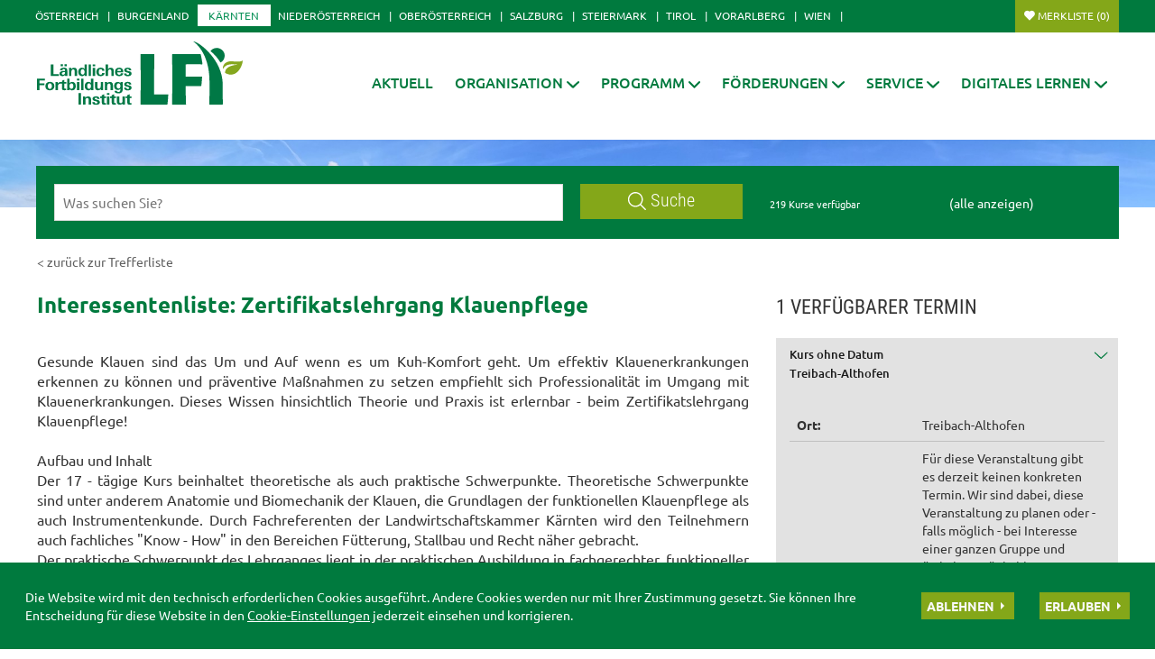

--- FILE ---
content_type: text/html; charset=utf-8
request_url: https://ktn.lfi.at/interessentenliste-zertifikatslehrgang-klauenpflege+2500+2800048
body_size: 13663
content:
<!DOCTYPE html>
<!-- DEF_MAIN_CONFIG portal -->	

<html lang="de" class="no-js font-size--s">
<head>
    <title>Interessentenliste: Zertifikatslehrgang Klauenpflege | LFI Kärnten</title>
	<meta http-equiv="Content-Type" content="text/html; charset=utf-8" />
	<meta http-equiv="X-UA-Compatible" content="IE=edge" />
	<meta name="language" content="de" />
	<meta name="generator" content="" />
	<meta name="robots" content="index,follow,noarchive" />
	<meta name="description" content="" />
	<meta name="keywords" content="" />

	<meta charset="utf-8">
 	<meta name="viewport" content="initial-scale=1.0, user-scalable=yes, minimum-scale=0.25, maximum-scale=1.6" />

	<meta name="apple-mobile-web-app-capable" content="yes" />
	<meta name="apple-mobile-web-app-status-bar-style" content="default" />

	<link rel="icon" href="/favicon.ico" type="image/x-icon" />
	<link rel="shortcut icon" href="/favicon.ico" type="image/x-icon"  />
	<link rel="preconnect" href="https://cdn.lko.at" crossorigin="anonymous" />
	<link rel="dns-prefetch" href="//cdn.lko.at" />
	<link rel="preconnect" href="https://stat1.netletter.at" crossorigin="anonymous" />
	<link rel="dns-prefetch" href="//stat1.netletter.at" />
	<link rel="preconnect" href="https://stat2.netletter.at" crossorigin="anonymous" />
	<link rel="dns-prefetch" href="//stat2.netletter.at"  />
    <!-- Default Apple -->
    <link rel="apple-touch-icon" href="/src_project/img/portal/icon-114.png" />
    <!-- Default Android -->
    <link rel="apple-touch-icon-precomposed" href="/src_project/img/portal/icon-114.png" />
    <!-- Standard iPhone -->
    <link rel="apple-touch-icon" sizes="57x57" href="/src_project/img/portal/icon-114.png" />
    <!-- Retina iPhone -->
    <link rel="apple-touch-icon" sizes="114x114" href="/src_project/img/portal/icon-114.png" />

    <!-- Standard iPad -->
    <link rel="apple-touch-icon" sizes="72x72" href="/src_project/img/portal/icon-144.png" />
    <!-- Retina iPad -->
    <link rel="apple-touch-icon" sizes="144x144" href="/src_project/img/portal/icon-144.png" />


	<link rel="canonical" href="https://ktn.lfi.at/interessentenliste-zertifikatslehrgang-klauenpflege+2500+2800048" />
	<script>window.DC_STAT = window.DC_STAT || []; </script>
 
<style id="critical" type="text/css">*, *::before, *::after { box-sizing: border-box; } html { font-size: 10px; -webkit-tap-highlight-color: rgba(0, 0, 0, 0); } body { font-family: "Ubuntu", sans-serif; font-size: 14px; line-height: 1.428571429; color: #333333; background-color: #fff; } .row { margin-right: -15px; margin-left: -15px; } .row:before, .row:after { display: table; content: " "; } .row:after { clear: both; } .row-no-gutters { margin-right: 0; margin-left: 0; } .row-no-gutters [class*=col-] { padding-right: 0; padding-left: 0; } .container { padding-right: 15px; padding-left: 15px; margin-right: auto; margin-left: auto; } .container:before, .container:after { display: table; content: " "; } .container:after { clear: both; } @media (min-width: 810px) { .container { width: 780px; } } @media (min-width: 1030px) { .container { width: 1000px; } } @media (min-width: 1259px) { .container { width: 1229px; } } .container-fluid { padding-right: 15px; padding-left: 15px; margin-right: auto; margin-left: auto; } .container-fluid:before, .container-fluid:after { display: table; content: " "; } .container-fluid:after { clear: both; } .col-xs-12, .col-sm-12, .col-md-12, .col-lg-12 { position: relative; min-height: 1px; padding-right: 15px; padding-left: 15px; float: left; width: 100%; } .navbar-nav { margin: 7.5px -15px; } @media (min-width: 810px) { .navbar-nav { float: left; margin: 0; } } .d-none, .hidden { display: none !important; } .collapse:not(.show) { display: none; } .collapse:not(.show) .slick-slider { display: none; } .slick-slider:not(.slick-initialized) { visibility: hidden !important; } .slick-slider:not(.slick-initialized) :first-child { visibility: visible; } .slick-slider:not(.slick-initialized) > div:not(:first-child) { display: none !important; } .slick-slider:not(.slick-initialized) .sliderarea { padding-right: 30px; } .slick-slider:not(.slick-initialized) figure, .slick-slider:not(.slick-initialized) img, .slick-slider:not(.slick-initialized) .text { float: left; } select:not(.SelectClass).sumoselect, select:not(.SelectClass).sumosearch, select:not(.SelectClass).optgroup-searach, select:not(.SelectClass).sumo-multiple { height: calc(1.95rem + 2px); min-height: 14px; width: 100%; visibility: hidden; } .grecaptcha-size-invisible { padding: 0 !important; } .grecaptcha-size-invisible > span { display: none !important; }</style>
<!-- [apc] cache hit, valid -->
	<link rel="stylesheet" title="default" href="/pages/pkgs/9c01e9104acbc4841209b2ea5cf23162_0.css?_=1765244115"/>
<!-- [apc] cache hit, valid -->
	<link rel="preload" href="/pages/pkgs/29bf886f21b91846950c89b1b165af8f_0.css?_=1765241663" as="style" />
	<link rel="stylesheet" href="/pages/pkgs/29bf886f21b91846950c89b1b165af8f_0.css?_=1765241663"/>
<!-- [apc] cache hit, valid -->
	<link rel="stylesheet" title="default" href="/pages/pkgs/0a37294757bb63ec4bf7078c5adf8394_0.css?_=1765244115"/>
	<link rel="stylesheet" title="default" href="/pages/pkgs/0a37294757bb63ec4bf7078c5adf8394_1.css?_=1765244115"/>
	<!-- [apc] cache hit, valid -->
	<script charset="utf-8" src="/pages/pkgs/df64c451e529b3f789b769a1aa5c50cd_0.js?_=1765244113"></script>
	






























<!-- wird derzeit nicht unterstützt -->



























</head>
<body class="full"  id="de">
<!-- statistics -->
	<script>
	  var _paq = window._paq = window._paq || [];
	  /* tracker methods like "setCustomDimension" should be called before "trackPageView" */
	  _paq.push(['trackPageView']);
	  _paq.push(['enableLinkTracking']);
	  (function() {
		var u="//matstat01.digidev.at/";
		_paq.push(['setTrackerUrl', u+'lko']);
		_paq.push(['setSiteId', '18']);
		var d=document, g=d.createElement('script'), s=d.getElementsByTagName('script')[0];
		g.async=true; g.src=u+'digistat.js'; s.parentNode.insertBefore(g,s);
	  })();
	</script>
	<!-- statistics --><div class="par-id2337 open mdoc mdoc2800048 id2646 nav-display layout2 kaernten resp3">

	
		









	<header id="main-header" data-spy="affix" data-offset-top="60">
		<nav class="navbar navbar-default">
			<div class="container">
				<div class="navbar-header">
					<button id="trigger-bundesland" class="land-button collapsed visible-xs-block" data-toggle="collapse" data-target="#toggle-bundesland" data-parent="#main-header">
						<svg class="close-btn-mobile" viewBox="0 0 25 40" aria-hidden="true"><use xlink:href="/src_project/img/svg/pin.svg#Ebene_1"></use></svg>
						<svg class="open-btn-mobile" viewBox="0 0 12 12" aria-hidden="true"><use xlink:href="/src_project/img/svg/close.svg#Ebene_1"></use></svg>
					</button>
				</div>
				<div id="toggle-bundesland" class="collapse navbar-collapse">
					<ul class="nav navbar-nav">
						<li><a href="//oe.lfi.at/startseite+2500+++2003">Österreich</a></li>
<li><a href="//bgld.lfi.at/startseite+2500+++2046">Burgenland</a></li>
<li class="active"><a href="//ktn.lfi.at/startseite+2500+++2116">Kärnten</a></li>
<li><a href="//noe.lfi.at/startseite+2500+++2207">Niederösterreich</a></li>
<li><a href="//ooe.lfi.at/startseite+2500+++2176">Oberösterreich</a></li>
<li><a href="//sbg.lfi.at/startseite+2500+++2071">Salzburg</a></li>
<li><a href="//stmk.lfi.at/startseite+2500+++2001">Steiermark</a></li>
<li><a href="//tirol.lfi.at/startseite+2500+++2145">Tirol</a></li>
<li><a href="//vbg.lfi.at/startseite+2500+++2050">Vorarlberg</a></li>
<li><a href="//wien.lfi.at/startseite+2500+++2094">Wien</a></li>
					</ul>
					<ul class="nav navbar-nav navbar-right">
						<li class="merkliste">
							<a href="/kurssuche+2500+++2337?search_mode=merkliste"
								onclick="return window.DC.merklisten.veranstaltungen.getCount() > 0;"
								class="button ripplelink merkliste_veranstaltungen merkliste__button button--small">Merkliste <span></span></a>
						</li>
					</ul>
				</div>
			</div>
		</nav>
		<nav class="navbar navbar-default internal-menu" role="navigation">
			<div class="container">
				<div class="logo">
					<a href="/">
						<img class="logo__logo green-logo" src="/src_project/img/svg/lfi_logo.svg">
						<img class="logo__logo white-logo" src="/src_project/img/svg/lfi_logo_white.svg">
						<img class="logo__logo plain-logo" src="/src_project/img/svg/lfi_logo_plain.svg">
						<span>Kärnten</span>
					</a>
				</div>
				<div class="navbar-header">
					<button id="trigger-menu" class="mainmenu-button collapsed visible-xs-block" data-toggle="collapse" data-target="#toggle-menu" data-parent="#main-header">
						<svg class="close-btn-mobile" viewBox="0 0 47 33" aria-hidden="true"><use xlink:href="/src_project/img/svg/mobil_menu.svg#Ebene_1"></use></svg>
						<svg class="open-btn-mobile" viewBox="0 0 12 12" aria-hidden="true"><use xlink:href="/src_project/img/svg/close.svg#Ebene_1"></use></svg>
					</button>
					<button onclick="document.location ='/kurssuche+2500+++2337?search_mode=merkliste'" class="merklist-button visible-xs-block">
						<svg class="merk-mobile" viewBox="0 0 15 12"><use xlink:href="/src_project/img/svg/merkliste_1.svg#Ebene_1"></use></svg>
					</button>
				</div>
				<div id="toggle-menu" class="collapse navbar-collapse pull-right">
	<ul class="nav navbar-nav fixed-height">
		<li>
					<a class=" aClassDummy2117" href="/aktuell+2500++1000085" target="_self"><span>Aktuell</span></a>
		</li>
		<li>
					<a role="button" class=" aClassDummy2120" href="javascript:;" target="_self"><span>Organisation</span><svg class="menu-arrow" viewBox="0 0 12 7" aria-hidden="true"><use xlink:href="/src_project/img/svg/pfeil_menu.svg#Ebene_1"></use></svg></a>
			<ul class="dropdown-menu">
										<li>
										<a class=" level2 menu2121" href="/lfi-kärnten+2500++1000097" target="_self"><span>LFI Kärnten</span></a>

							</li>
							<li>
										<a class=" level2 menu2122" href="/vorstand+2500++1000100" target="_self"><span>Vorstand</span></a>

							</li>
							<li>
										<a class=" level2 menu2123" href="/lfi-team+2500+++2123?env=bHZsPTIma2V5d29yZF9pZD03" target="_self"><span>LFI Team</span></a>

							</li>
							<li>
										<a class=" level2 menu2124" href="/bildungspartner+2500++1000101" target="_self"><span>Bildungspartner</span></a>

							</li>
							<li>
										<a class=" level2 menu2125" href="/leitbild+2500++1000102" target="_self"><span>Leitbild</span></a>

							</li>
							<li>
										<a class=" level2 menu2126" href="/qualitätssicherung+2500++1000103" target="_self"><span>Qualitätssicherung</span></a>

							</li>
							<li>
										<a class=" level2 menu2127" href="/lfi-mitglieder+2500++1000104" target="_self"><span>LFI Mitglieder</span></a>

							</li>
			</ul>
		</li>
		<li>
					<a role="button" class=" aClassDummy2129" href="javascript:;" target="_self"><span>Programm</span><svg class="menu-arrow" viewBox="0 0 12 7" aria-hidden="true"><use xlink:href="/src_project/img/svg/pfeil_menu.svg#Ebene_1"></use></svg></a>
			<ul class="dropdown-menu">
										<li>
										<a class=" level2 menu3063" href="/programmübersicht+2500++1307982" target="_self"><span>Programmübersicht</span></a>

							</li>
							<li>
										<a class=" level2 menu2130" href="/aktuelle-kurse+2500++1000106" target="_self"><span>Aktuelle Kurse</span></a>

							</li>
							<li>
										<a class=" level2 menu2464" href="/bildungslandkarte+2500++900007" target="_self"><span>Bildungslandkarte</span></a>

							</li>
							<li>
										<a class=" level2 menu2131" href="/anmeldung+2500++1000107" target="_self"><span>Anmeldung</span></a>

							</li>
							<li>
										<a class=" level2 menu2132" href="/bildungsprogramm-bestellen+2500++1000109" target="_self"><span>Bildungsprogramm bestellen</span></a>

							</li>
							<li>
										<a class=" level2 menu2133" href="/zertifikatslehrgänge+2500++1000108" target="_self"><span>Zertifikatslehrgänge</span></a>

							</li>
							<li>
										<a class=" level2 menu2134" href="/projekte+2500++1000110" target="_self"><span>Projekte</span></a>

							</li>
							<li>
										<a class=" level2 menu2135" href="/arbeitskreise+2500++1000111" target="_self"><span>Arbeitskreise</span></a>

							</li>
			</ul>
		</li>
		<li>
					<a role="button" class=" aClassDummy2136" href="javascript:;" target="_self"><span>Förderungen</span><svg class="menu-arrow" viewBox="0 0 12 7" aria-hidden="true"><use xlink:href="/src_project/img/svg/pfeil_menu.svg#Ebene_1"></use></svg></a>
			<ul class="dropdown-menu">
										<li>
										<a class=" level2 menu2137" href="/sonstige-förderung+2500++1000113" target="_self"><span>Sonstige Förderung</span></a>

							</li>
							<li>
										<a class=" level2 menu2138" href="/veranstalterförderung+2500++1000114" target="_self"><span>Veranstalterförderung</span></a>

							</li>
			</ul>
		</li>
		<li>
					<a role="button" class=" aClassDummy2139" href="javascript:;" target="_self"><span>Service</span><svg class="menu-arrow" viewBox="0 0 12 7" aria-hidden="true"><use xlink:href="/src_project/img/svg/pfeil_menu.svg#Ebene_1"></use></svg></a>
			<ul class="dropdown-menu">
										<li>
										<a class=" level2 menu3236" href="/datenschutz+2500++1747650" target="_self"><span>Datenschutz</span></a>

							</li>
							<li>
										<a class=" level2 menu2140" href="/agb+2500++1000116" target="_self"><span>AGB</span></a>

							</li>
							<li>
										<a class=" level2 menu2141" href="/anfahrtsplan+2500++1000117" target="_self"><span>Anfahrtsplan</span></a>

							</li>
							<li>
										<a class=" level2 menu2142" href="/downloads+2500++1000118" target="_self"><span>Downloads</span></a>

							</li>
							<li>
										<a class=" level2 menu2769" href="/newsletter-anmelden+2500++1125946" target="_self"><span>Newsletter anmelden</span></a>

							</li>
							<li>
										<a class=" level2 menu3364" href="/publikationen-und-downloads+2500++2814104" target="_self"><span>Publikationen und Downloads</span></a>

							</li>
							<li>
										<a class=" level2 menu2367" href="/newsletter-archiv+2500++1050996" target="_self"><span>Newsletter Archiv</span></a>

							</li>
							<li>
										<a class=" level2 menu2143" href="/links+2500++1000119" target="_self"><span>Links</span></a>

							</li>
							<li>
										<a class=" level2 menu2416" href="/fotogalerie+2500++1054633" target="_self"><span>Fotogalerie</span></a>

							</li>
							<li>
										<a class=" level2 menu3278" href="/videogalerie+2500++2297553" target="_self"><span>Videogalerie</span></a>

							</li>
			</ul>
		</li>
		<li>
					<a role="button" class=" aClassDummy3301" href="javascript:;" target="_self"><span>Digitales Lernen</span><svg class="menu-arrow" viewBox="0 0 12 7" aria-hidden="true"><use xlink:href="/src_project/img/svg/pfeil_menu.svg#Ebene_1"></use></svg></a>
			<ul class="dropdown-menu">
										<li>
										<a class=" level2 menu3305" href="/digitales-lernen+2500++2656695" target="_self"><span>Digitales Lernen</span></a>

							</li>
							<li>
										<a class=" level2 menu3304" href="/onlinekurse+2500++2656694" target="_self"><span>Onlinekurse</span></a>

							</li>
							<li>
										<a class=" level2 menu3309" href="/live-onlineveranstaltungen+2500++2656707" target="_self"><span>LIVE-Onlineveranstaltungen</span></a>

							</li>
							<li>
										<a class=" level2 menu3310" href="/webinare+2500++2656708" target="_self"><span>Webinare</span></a>

							</li>
							<li>
										<a class=" level2 menu3311" href="/farminare+2500++2656709" target="_self"><span>Farminare</span></a>

							</li>
							<li>
										<a class=" level2 menu3313" href="/cookinare+2500++2656723" target="_self"><span>Cookinare</span></a>

							</li>
			</ul>
		</li>
	</ul>
				</div>
			</div>
		</nav>
	</header>



<section class="mainslider">

<div id="myCarousel" class="carousel slide" data-ride="carousel">
	
	<ol class="carousel-indicators">
		<li data-target="#myCarousel" data-slide-to="0" class=" active"></li>
<li data-target="#myCarousel" data-slide-to="1" class=""></li>
<li data-target="#myCarousel" data-slide-to="2" class=""></li>
<li data-target="#myCarousel" data-slide-to="3" class=""></li>
<li data-target="#myCarousel" data-slide-to="4" class=""></li>
<li data-target="#myCarousel" data-slide-to="5" class=""></li>
<li data-target="#myCarousel" data-slide-to="6" class=""></li>

	</ol>
	<div class="carousel-inner" role="listbox">
					<div class="item active">
				<img src="https://cdn.lko.at/lfi3/mmedia/image/2022.03.30/1648646427515233.jpg?m=NDA5Niw%3D&_=1648646429" srcset="https://cdn.lko.at/lfi3/mmedia/image/2022.03.30/1648646427515233.jpg?m=MjA0OCw%3D&_=1648646429 2048w,https://cdn.lko.at/lfi3/mmedia/image/2022.03.30/1648646427515233.jpg?m=MTAyNCw%3D&_=1648646429 1024w"  width='6700' height='1362' title="See © LFI Kärnten" alt="See © LFI Kärnten" />
			</div>
			<div class="item">
				<img src="https://cdn.lko.at/lfi3/mmedia/image/2022.03.30/1648646830272715.jpg?m=NDA5Niw%3D&_=1648646831" srcset="https://cdn.lko.at/lfi3/mmedia/image/2022.03.30/1648646830272715.jpg?m=MjA0OCw%3D&_=1648646831 2048w,https://cdn.lko.at/lfi3/mmedia/image/2022.03.30/1648646830272715.jpg?m=MTAyNCw%3D&_=1648646831 1024w"  width='3960' height='805' title="Bluete © LFI Kärnten" alt="Bluete © LFI Kärnten" />
			</div>
			<div class="item">
				<img src="https://cdn.lko.at/lfi3/mmedia/image/2022.03.30/1648646875812433.jpg?m=NDA5Niw%3D&_=1648646876" srcset="https://cdn.lko.at/lfi3/mmedia/image/2022.03.30/1648646875812433.jpg?m=MjA0OCw%3D&_=1648646876 2048w,https://cdn.lko.at/lfi3/mmedia/image/2022.03.30/1648646875812433.jpg?m=MTAyNCw%3D&_=1648646876 1024w"  width='4600' height='935' title="Weis © LFI Kärnten" alt="Weis © LFI Kärnten" />
			</div>
			<div class="item">
				<img src="https://cdn.lko.at/lfi3/mmedia/image/2022.03.30/1648646851509876.jpg?m=NDA5Niw%3D&_=1648646852" srcset="https://cdn.lko.at/lfi3/mmedia/image/2022.03.30/1648646851509876.jpg?m=MjA0OCw%3D&_=1648646852 2048w,https://cdn.lko.at/lfi3/mmedia/image/2022.03.30/1648646851509876.jpg?m=MTAyNCw%3D&_=1648646852 1024w"  width='3961' height='806' title="Berg © LFI Kärnten" alt="Berg © LFI Kärnten" />
			</div>
			<div class="item">
				<img src="https://cdn.lko.at/lfi3/mmedia/image/2022.03.30/1648647720768933.jpg?m=NDA5Niw%3D&_=1648647723" srcset="https://cdn.lko.at/lfi3/mmedia/image/2022.03.30/1648647720768933.jpg?m=MjA0OCw%3D&_=1648647723 2048w,https://cdn.lko.at/lfi3/mmedia/image/2022.03.30/1648647720768933.jpg?m=MTAyNCw%3D&_=1648647723 1024w"  width='7138' height='1452' title="bergsee © LFI Kärnten" alt="bergsee © LFI Kärnten" />
			</div>
			<div class="item">
				<img src="https://cdn.lko.at/lfi3/mmedia/image/2022.03.30/1648647703751219.jpg?m=NDA5Niw%3D&_=1648647704" srcset="https://cdn.lko.at/lfi3/mmedia/image/2022.03.30/1648647703751219.jpg?m=MjA0OCw%3D&_=1648647704 2048w,https://cdn.lko.at/lfi3/mmedia/image/2022.03.30/1648647703751219.jpg?m=MTAyNCw%3D&_=1648647704 1024w"  width='3960' height='806' title="nock © LFI Kärnten" alt="nock © LFI Kärnten" />
			</div>
			<div class="item">
				<img src="https://cdn.lko.at/lfi3/mmedia/image/2022.03.30/1648647687705246.jpg?m=NDA5Niw%3D&_=1648647688" srcset="https://cdn.lko.at/lfi3/mmedia/image/2022.03.30/1648647687705246.jpg?m=MjA0OCw%3D&_=1648647688 2048w,https://cdn.lko.at/lfi3/mmedia/image/2022.03.30/1648647687705246.jpg?m=MTAyNCw%3D&_=1648647688 1024w"  width='3963' height='805' title="sonnenauf © LFI Kärnten" alt="sonnenauf © LFI Kärnten" />
			</div>

	</div>
	<a class="left carousel-control" href="#myCarousel" role="button" data-slide="prev">
		<span class="glyphicon glyphicon-chevron-left" aria-hidden="true"></span>
		<span class="sr-only">Previous</span>
	</a>
	<a class="right carousel-control" href="#myCarousel" role="button" data-slide="next">
		<span class="glyphicon glyphicon-chevron-right" aria-hidden="true"></span>
		<span class="sr-only">Next</span>
	</a>
</div>

</section>

<!-- search bar -->

<script defer>
$(document).ready(function() {

	$("input[name='ft_search']").autocomplete({
		source: "/?id=10032&BLD=K%C3%A4rnten&r="+Math.round(Math.random()*1000000),
		open: function() {
			$(this).autocomplete("widget").css("z-index", 5000);
			return false;
		},
		select: function(event, ui) {
			var origEvent = event;
			while (origEvent.originalEvent !== undefined)
				origEvent = origEvent.originalEvent;
			if (origEvent.type == "keydown")
				$(this).parents("form").eq(0).submit();
		}
	});
});
</script>


<section class="search-bar top">
	<form action="/kurssuche+2500++1050014+2337" method="GET" id="mobile_form">
		<div class="panel-body">
			<input type="hidden" name="vt_call" value="1" />
			<input type="hidden" name="search_mode" value="simple" />
			<div class="row helper">
				<div class="col-xs-12 col-sm-9 col-md-8">
					<div class="input-group">
						<input placeholder="Was suchen Sie?" name="ft_search" id="ft_search" value="" type="text">
						<div class="input-group-btn">
							<button onclick="this.form.submit();" type="button" class="btn btn-default ripplelink">
								<svg class="svgicon-suche" viewBox="0 0 24 24" aria-hidden="true">
									<use xlink:href="/src_project/img/svg/suche.svg#Ebene_1"></use>
								</svg>
								Suche
							</button>
						</div>
					</div>
				</div>
				<div class="col-sm-3 col-md-4 hidden-xs">
					<div class="row">
						<div class="col-sm-12 col-md-6">
							<span class="total-result hidden-xs">219 Kurse verfügbar</span>
						</div>
						<div class="col-sm-12 col-md-6">
							<span><a href="javascript:void(0);" style="color:white;" onclick="$('#ft_search').val(''); $('#mobile_form').submit();">(alle anzeigen)</a></span>
						</div>
					</div>
				</div>
			</div>
		</div>
		</form>
</section>


















<div class="container">

<div class="row">

<main class="col-xs-12 col-md-8">


	
	
		<div class="breadcrumb"><a href="javascript:void(0);"
			onclick="window.history.back();" class="back_link">&lt; zurück zur Trefferliste</a></div>

		<section class="kurse-info">
			<h1>Interessentenliste: Zertifikatslehrgang Klauenpflege</h1>
			<h2></h2>
<p align="Justify"><span>Gesunde Klauen sind das Um und Auf wenn es um Kuh-Komfort geht. Um effektiv Klauenerkrankungen erkennen zu können und präventive Maßnahmen zu setzen empfiehlt sich Professionalität im Umgang mit Klauenerkrankungen. Dieses Wissen hinsichtlich Theorie und Praxis ist erlernbar - beim Zertifikatslehrgang Klauenpflege!<br /><br />Aufbau und Inhalt<br />Der  17 - tägige Kurs beinhaltet theoretische als auch praktische Schwerpunkte. Theoretische Schwerpunkte sind unter anderem Anatomie und Biomechanik der Klauen, die Grundlagen der funktionellen Klauenpflege als auch Instrumentenkunde. Durch Fachreferenten der Landwirtschaftskammer Kärnten wird den Teilnehmern auch fachliches "Know - How" in den Bereichen Fütterung, Stallbau und Recht näher gebracht.<br />Der praktische Schwerpunkt des Lehrganges liegt in der praktischen Ausbildung in fachgerechter, funktioneller Klauenpflege. Nach Erlernen des sicheren Umganges mit den Klauenpflegewerkzeugen und der richtigen Handhabung der Klauenpflegestände wird die "Funktionelle Klauenpflege" zuerst an Totfüßen von Schlachthöfen geübt. Im Anschluss daran können die Lehrgangsteilnehmer an den Klauenpflegeständen ihr bislang erlerntes Wissen und Können an Kühen praktisch anwenden und verbessern.<br /><br />Nach positivem Abschluss  des Lehrganges mittels theoretischer als auch praktischer Abschlussprüfung erhalten die Teilnehmer ein Bundeszertifikat.<br /><br />Ihre Vorteile<br />Profitieren Sie von einer profunden Ausbildung, welche Ihnen langfristig zusätzliche Kosten und Arbeitsaufwand ersparen wird. Zusätzlich eröffnet es Ihnen die Möglichkeit zu einem lukrativen  Zuverdienst. Seien Sie als Betriebsführer einen Schritt voraus und sorgen Sie selbst für Gesundheit und Kuh - Komfort in Ihrem Rinderbestand.<br /><br /><br />Dauer: 17 Tage `a 8 UE (136 Stunden) jeweils von 09:00-17:00 Uhr<br /><br />Anmeldung und Information:<br />LFI Kärnten<br /></span><span>Elisabeth Ladinig</span><span><br />Tel.: 0463/5850-2512<br />E-Mail: office@lfi-ktn.at<br />	<br /><br /><br /><br /></span></p>
		</section>
		<section>
			<table class="table table-bordered">
				<tbody>
				<tr>
					<th scope="row">Kursdauer:</th>
					<td>136 Einheiten</td>
				</tr>
				
				<tr>
					<th scope="row">Kursbeitrag:</th>
					<td>
<br>	<svg class="icon-kurse" viewBox="0 0 26 26">
		<use xlink:href="/src_project/img/svg/badge_foerderung.svg#Ebene_1"></use>
	</svg>
	Bildungsförderung von Projektmaßnahmen der Ländlichen Entwicklung im Rahmen des GAP-Strategieplan Österreich 2014-20
	<a class="kursbeitrag collapsed" role="button"
		data-toggle="collapse" href="#collapseDetail"
		aria-expanded="false" aria-controls="collapseDetail"></a>					</td>
				</tr>
				<tr id="collapseDetail" class="collapse">
					<td colspan="2">
						<div class="bk-grey"><h4>Bildungsförderung von Projektmaßnahmen der Ländlichen Entwicklung im Rahmen des GAP-Strategieplan Österreich 2014-20</h4><p><p>Zahlreiche Bildungsmaßnahmen des LFI Kärnten werden mit der Förderungsmaßnahme <strong>Wissenstransfer für land- und forstwirtschaftliche Themenfelder (fachliche und persönliche Fort- und Weiterbildung und Information) </strong>von Projektmaßnahmen der Ländlichen Entwicklung im Rahmen des GAP-Strategieplan Österreich 2020-27 gefördert.</p><br />

Es handelt sich dabei um eine <strong>Veranstalterförderung</strong>. Das heißt, dass das LFI Kärnten als vom BMLFUW anerkannter Bildungsträger für die entsprechenden Bildungsmaßnahmen die Förderungen direkt beantragt. Dadurch kann das LFI Kärnten für förderbare Personen einen bereits reduzierten (= geförderten) Kursbeitrag in Rechnung stellen.<br /><br />Das Ausmaß der Förderung ist von der Art der Bildungsveranstaltung abhängig. Aus diesem Grund sind bei allen unseren geförderten Bildungsveranstaltungen zwei Kursbeiträge (ungefördert und gefördert) ausgewiesen.</p><strong>Förderbare Personen</strong><p>Daher ist bei der Anmeldung zu geförderten Kursen die <strong>landwirtschaftliche Betriebsnummer (LFBIS) </strong>anzugeben, damit das LFI Kärnten den geförderten Kurspreis in Rechnung stellen kann.

<br /><br />Alle sonstigen Informationsveranstaltungen, die der Bereitstellung von aufbereiteten Informationen über die Land- und Forstwirtschaft im ländlichen Raum beziehungsweise der Bewusstseinsbildung der Öffentlichkeit über die Leistungen der Land-, Ernährungs- und Forstwirtschaft dienen, können grundsätzlich von allen Teilnehmenden zum geförderten Kurspreis konsumiert werden.<br /><br />Nähere Informationen erhalten Sie beim <strong>LFI Kärnten</strong> unter <strong>0463/5850-2500.</strong></p><img width="auto" height="auto" src="https://cdn.lko.at/lfi3/mmedia/image/2024.01.18/170557886009270.jpg?_=1705578861"  width='2000' height='274' alt="[170557886009270.jpg]" /></div>
					</td>
				</tr>
				<tr>
					<th scope="row">Fachbereich:</th>
					<td>
Tierhaltung					</td>
				</tr>
								</tbody>
			</table>
		</section>
		<div class="visible-sm visible-xs">
							<section class="kurse-accordion">
							<header>
					<h2>
					 1 verfügbarer Termin					</h2>
				</header>
							<div class="panel-group" id="accordion-mobile" role="tablist" aria-multiselectable="true">
																												<script>
							window.setTimeout(function(){ window.DC?.merklisten?.recent?.add(2800047); }, 3000);
						</script>
												<div class="panel panel-default ">
							<div class="panel-heading" role="tab" id="mobheading1">
								<h4 class="panel-title">
									<a class="" role="button" data-toggle="collapse" data-parent="#accordion-mobile"
										href="#mcollapse1" aria-expanded="true" aria-controls="mcollapse1">
										<div class="row">
											<div class="col-lg-5 col-md-5 col-xs-6 strike-when-storno">Kurs ohne Datum</div>
																						<div class="col-lg-3 col-md-3 col-xs-2">
												<ul class="light">
																								</ul>
											</div>
											<div class="col-lg-3 col-md-3 col-xs-3">
												<span class="preie"></span>
											</div>
																						<div class="col-lg-1 col-md-1 col-xs-1">
												<svg class="close-arrow" viewBox="0 0 9 16" aria-hidden="true">
													<use xlink:href="/src_project/img/svg/pfeil_re.svg#Ebene_1"></use></svg>
											</div>
										</div>
										<div class="row">
											<div class="col-lg-12 strike-when-storno">Treibach-Althofen</div>
										</div>
										<hr />
									</a>
								</h4>
							</div>
							<div id="mcollapse1" class="panel-collapse collapse  in "
							     role="tabpanel" aria-labelledby="mobheading1">
								<div class="panel-body">
									<table class="table table-bordered">
										<colgroup>
											<col class="first-cols">
											<col>
										</colgroup>
										<tbody>

																						<tr>
												<th scope="row">Ort:</th>
												<td>Treibach-Althofen</td>
											</tr>
																						<tr>
												<th scope="row"></th>
												<td>Für diese Veranstaltung gibt es derzeit keinen konkreten Termin. Wir sind dabei, diese Veranstaltung zu planen oder - falls möglich - bei Interesse einer ganzen Gruppe und örtlichen Möglichkeiten zu organisieren. Bitte erkundigen Sie sich beim LFI.</td>
											</tr>
																						<tr>
												<th scope="row">Örtlichkeit:</th>
																								<td>Amt der Kärntner Landesregierung, Undsdorferstr. 10, 9330 Treibach-Althofen</td>
											</tr>
																						<tr>
												<th scope="row">Kursnummer:</th>
												<td title="LA-17-17032">2-0017032</td>
											</tr>
																																	<tr>
												<th scope="row">Veranstalter:</th>
												<td>LFI Kärnten</td>
											</tr>
																					</tbody>
									</table>
																		<a  href="/anmeldung/2-0017032"
										target="_self"
										class="btn btn-default ripplelink">Jetzt vormerken</a>
																		<div class="row">
										<div class="col-lg-7 add-kal">

										</div>
										<div class="col-lg-5 col-md-5 col-xs-5">
											<a href="javascript:void(0);" rel="2800047" title="auf die Merkliste"
												class="merkliste merkliste_veranstaltungen" tabindex="0">Merkliste</a>
										</div>
									</div>
								</div>
							</div>
						</div>
															</div>
			</section>
					</div>
					<section class="box-contact visible-sm visible-xs">
			<header>
			<h2>ANSPRECHPERSON</h2>
			</header>
					<div class="row">
				<div class="col-lg-12">
					<strong></strong><br>
				</div>
			</div>
			<div class="row">
				<div class="col-lg-12">
					<table class="table">
						<tbody>
												</tbody>
					</table>
				</div>

			</div>
				</section>
						<section class="kurse-carousel">
		<div class="container">
			<h2>ARTIKEL ZUM KURS</h2>
			<section class="one-item slider slick-slider">
								<div>
					<a href="/zl-funktionelle-klauenpflege-grundlehrgang+2500+1162565">
						<img src="https://cdn.lko.at/lfi3/mmedia/image//2014.06.04/1401881458376738.jpg?m=LDEwOA%3D%3D&amp;_=1401881461"  width='114' height="108" alt="[1401881458376738.jpg]" />						<h3>ZL Funktionelle Klauenpflege (Grundlehrgang)</h3>
						<p>Den Kärntner Kühen steht eine sehr geringe Zahl von qualifizierten und in der modernen Methode geschulten Klauenpflegern gegenüber, sodass in vielen Regionen ein hoher Bedarf an Klauenpflegeprofis besteht. Das LFI-Kärnten trägt diesem Bedarf Rechnung und bietet auch 2024 wieder den Zertifikatslehrgang Klauenpflege an.</p>
						&lt; mehr
					</a>
				</div>
							</section>
		</div>
	</section>
					<section class="kurse-carousel">
			<div class="container">
				<h2>23 ÄHNLICHE KURSE</h2>
				<section class="aktuelle-box two-item slider slick-slider">
								<div>
				<div class="col-md-2 col-sm-2 col-xs-2"><span class="data-kurse">
	<svg viewBox="0 0 24 24" aria-hidden="true"><use xmlns:xlink="http://www.w3.org/1999/xlink" xlink:href="/src_project/img/svg/1_onlinekurse.svg#Ebene_1"></use></svg>
</span></div>
				<div class="col-md-10 col-sm-10 col-xs-10 ">
					<a  href="//ktn.lfi.at/ausbildung-sachkunde-rodentizide+2500+2883536">
						<h3>Dauer: 1 Einheiten</h3>
						<p>Ausbildung Sachkunde Rodentizide</p>
					</a>
				</div>
			</div>			<div>
				<div class="col-md-2 col-sm-2 col-xs-2"><span class="data-kurse">
	<svg viewBox="0 0 24 24" aria-hidden="true"><use xmlns:xlink="http://www.w3.org/1999/xlink" xlink:href="/src_project/img/svg/1_onlinekurse.svg#Ebene_1"></use></svg>
</span></div>
				<div class="col-md-10 col-sm-10 col-xs-10 ">
					<a  href="//ktn.lfi.at/nottötung-von-schafen-und-ziegen+2500+2862414">
						<h3>Dauer: 1 Einheiten</h3>
						<p>Nottötung von Schafen und Ziegen</p>
					</a>
				</div>
			</div>			<div>
				<div class="col-md-2 col-sm-2 col-xs-2"><span class="data-kurse">
	<svg viewBox="0 0 24 24" aria-hidden="true"><use xmlns:xlink="http://www.w3.org/1999/xlink" xlink:href="/src_project/img/svg/1_onlinekurse.svg#Ebene_1"></use></svg>
</span></div>
				<div class="col-md-10 col-sm-10 col-xs-10 ">
					<a  href="//ktn.lfi.at/mehrfachantrag-rindernet-und-ama-mfa-fotos-app+2500+2851399">
						<h3>Dauer: 4 Einheiten</h3>
						<p>Mehrfachantrag, RinderNET und AMA MFA Fotos App</p>
					</a>
				</div>
			</div>			<div>
				<div class="col-md-2 col-sm-2 col-xs-2"><span class="data-kurse">
	<svg viewBox="0 0 24 24" aria-hidden="true"><use xmlns:xlink="http://www.w3.org/1999/xlink" xlink:href="/src_project/img/svg/1_onlinekurse.svg#Ebene_1"></use></svg>
</span></div>
				<div class="col-md-10 col-sm-10 col-xs-10 ">
					<a  href="//ktn.lfi.at/nottötung-von-nutztieren-am-landwirtschaftlichen-betrieb+2500+2862395">
						<h3>Dauer: 2 Einheiten</h3>
						<p>Nottötung von Nutztieren am landwirtschaftlichen Betrieb</p>
					</a>
				</div>
			</div>			<div>
				<div class="col-md-2 col-sm-2 col-xs-2"><span class="data-kurse">
	<svg viewBox="0 0 24 24" aria-hidden="true"><use xmlns:xlink="http://www.w3.org/1999/xlink" xlink:href="/src_project/img/svg/1_onlinekurse.svg#Ebene_1"></use></svg>
</span></div>
				<div class="col-md-10 col-sm-10 col-xs-10 ">
					<a  href="//ktn.lfi.at/tgd-betriebserhebung-vorbereitung-ablauf-und-betrieblicher-mehrwert+2500+2613631">
						<h3>Dauer: 2 Einheiten</h3>
						<p>TGD-Betriebserhebung - Vorbereitung, Ablauf und betrieblicher Mehrwert</p>
					</a>
				</div>
			</div>			<div>
				<div class="col-md-2 col-sm-2 col-xs-2"><span class="data-kurse">
	<svg viewBox="0 0 24 24" aria-hidden="true"><use xmlns:xlink="http://www.w3.org/1999/xlink" xlink:href="/src_project/img/svg/1_onlinekurse.svg#Ebene_1"></use></svg>
</span></div>
				<div class="col-md-10 col-sm-10 col-xs-10 ">
					<a  href="//ktn.lfi.at/biologische-wirtschaftsweise-für-tierhaltende-betriebe-mit-grünland-und-feldfutterbau-5h+2500+2839828">
						<h3>Dauer: 5 Einheiten</h3>
						<p>Biologische Wirtschaftsweise für tierhaltende Betriebe mit Grünland und Feldfutterbau (5h)</p>
					</a>
				</div>
			</div>			<div>
				<div class="col-md-2 col-sm-2 col-xs-2"><span class="data-kurse">
	<svg viewBox="0 0 24 24" aria-hidden="true"><use xmlns:xlink="http://www.w3.org/1999/xlink" xlink:href="/src_project/img/svg/1_onlinekurse.svg#Ebene_1"></use></svg>
</span></div>
				<div class="col-md-10 col-sm-10 col-xs-10 ">
					<a  href="//ktn.lfi.at/nottötung-von-geflügel+2500+2862452">
						<h3>Dauer: 1 Einheiten</h3>
						<p>Nottötung von Geflügel</p>
					</a>
				</div>
			</div>			<div>
				<div class="col-md-2 col-sm-2 col-xs-2"><span class="data-kurse">
	<svg viewBox="0 0 24 24" aria-hidden="true"><use xmlns:xlink="http://www.w3.org/1999/xlink" xlink:href="/src_project/img/svg/1_onlinekurse.svg#Ebene_1"></use></svg>
</span></div>
				<div class="col-md-10 col-sm-10 col-xs-10 ">
					<a  href="//ktn.lfi.at/eu-befähigungsnachweis-für-kurzstreckentransporte+2500+2904236">
						<h3>Dauer: 4 Einheiten</h3>
						<p>EU-Befähigungsnachweis für Kurzstreckentransporte</p>
					</a>
				</div>
			</div>			<div>
				<div class="col-md-2 col-sm-2 col-xs-2"><span class="data-kurse">
	<svg viewBox="0 0 24 24" aria-hidden="true"><use xmlns:xlink="http://www.w3.org/1999/xlink" xlink:href="/src_project/img/svg/1_onlinekurse.svg#Ebene_1"></use></svg>
</span></div>
				<div class="col-md-10 col-sm-10 col-xs-10 ">
					<a  href="//ktn.lfi.at/nottötung-von-rindern+2500+2862376">
						<h3>Dauer: 1 Einheiten</h3>
						<p>Nottötung von Rindern</p>
					</a>
				</div>
			</div>			<div>
				<div class="col-md-2 col-sm-2 col-xs-2"><span class="data-kurse">
	<svg viewBox="0 0 24 24" aria-hidden="true"><use xmlns:xlink="http://www.w3.org/1999/xlink" xlink:href="/src_project/img/svg/1_onlinekurse.svg#Ebene_1"></use></svg>
</span></div>
				<div class="col-md-10 col-sm-10 col-xs-10 ">
					<a  href="//ktn.lfi.at/schutz-vor-infektionskrankheiten-am-landwirtschaftlichen-betrieb+2500+2613613">
						<h3>Dauer: 2 Einheiten</h3>
						<p>Schutz vor Infektionskrankheiten am landwirtschaftlichen Betrieb</p>
					</a>
				</div>
			</div>			<div>
				<div class="col-md-2 col-sm-2 col-xs-2"><span class="data-kurse">
	<svg viewBox="0 0 24 24" aria-hidden="true"><use xmlns:xlink="http://www.w3.org/1999/xlink" xlink:href="/src_project/img/svg/1_onlinekurse.svg#Ebene_1"></use></svg>
</span></div>
				<div class="col-md-10 col-sm-10 col-xs-10 ">
					<a  href="//ktn.lfi.at/eutergesundheit-erhalten-vorbeugen-behandeln+2500+2811669">
						<h3>Dauer: 2 Einheiten</h3>
						<p>Eutergesundheit - erhalten - vorbeugen - behandeln</p>
					</a>
				</div>
			</div>			<div>
				<div class="col-md-2 col-sm-2 col-xs-2"><span class="data-kurse">
	<svg viewBox="0 0 24 24" aria-hidden="true"><use xmlns:xlink="http://www.w3.org/1999/xlink" xlink:href="/src_project/img/svg/1_onlinekurse.svg#Ebene_1"></use></svg>
</span></div>
				<div class="col-md-10 col-sm-10 col-xs-10 ">
					<a  href="//ktn.lfi.at/nottötung-von-schweinen+2500+2862433">
						<h3>Dauer: 1 Einheiten</h3>
						<p>Nottötung von Schweinen</p>
					</a>
				</div>
			</div>			<div>
				<div class="col-md-2 col-sm-2 col-xs-2"><span class="data-kurse">09 <span>Dez</span></span></div>
				<div class="col-md-10 col-sm-10 col-xs-10 ">
					<a  href="//ktn.lfi.at/webinar-biolandbau-grundkurs-dezember+2500+2895030">
						<h3>Dauer: 7,2 Einheiten</h3>
						<p>Webinar: Biolandbau Grundkurs Dezember</p>
					</a>
				</div>
			</div>			<div>
				<div class="col-md-2 col-sm-2 col-xs-2"><span class="data-kurse">10 <span>Dez</span></span></div>
				<div class="col-md-10 col-sm-10 col-xs-10 ">
					<a  href="//ktn.lfi.at/haltung-von-schweinen-in-kleinbeständen-teil-2+2500+2892601">
						<h3>Dauer: 2,5 Einheiten</h3>
						<p>Haltung von Schweinen in Kleinbeständen (Teil 2)</p>
					</a>
				</div>
			</div>			<div>
				<div class="col-md-2 col-sm-2 col-xs-2"><span class="data-kurse">16 <span>Dez</span></span></div>
				<div class="col-md-10 col-sm-10 col-xs-10 ">
					<a  href="//ktn.lfi.at/webinar-biolandbau-kompakt-spezial+2500+2895022">
						<h3>Dauer: 2 Einheiten</h3>
						<p>Webinar: Biolandbau Kompakt Spezial</p>
					</a>
				</div>
			</div>			<div>
				<div class="col-md-2 col-sm-2 col-xs-2"><span class="data-kurse">16 <span>Dez</span></span></div>
				<div class="col-md-10 col-sm-10 col-xs-10 ">
					<a  href="//ktn.lfi.at/blauzungenkrankheit-in-kärnten-wie-geht-s-weiter+2500+2899902">
						<h3>Dauer: 2 Einheiten</h3>
						<p>Blauzungenkrankheit in Kärnten - wie geht's weiter?</p>
					</a>
				</div>
			</div>			<div>
				<div class="col-md-2 col-sm-2 col-xs-2"><span class="data-kurse">17 <span>Jän</span></span></div>
				<div class="col-md-10 col-sm-10 col-xs-10 ">
					<a  href="//ktn.lfi.at/tiersignale-und-krankheitszeichen-bei-rindern+2500+2900155">
						<h3>Dauer: 4,8 Einheiten</h3>
						<p>Tiersignale und Krankheitszeichen bei Rindern</p>
					</a>
				</div>
			</div>			<div>
				<div class="col-md-2 col-sm-2 col-xs-2"><span class="data-kurse">12 <span>Feb</span></span></div>
				<div class="col-md-10 col-sm-10 col-xs-10 ">
					<a  href="//ktn.lfi.at/klauenpflege-kompakt-an-der-lfs-stiegerhof+2500+2883510">
						<h3>Dauer: 20 Einheiten</h3>
						<p>Klauenpflege kompakt an der LFS Stiegerhof</p>
					</a>
				</div>
			</div>			<div>
				<div class="col-md-2 col-sm-2 col-xs-2"><span class="data-kurse">20 <span>Feb</span></span></div>
				<div class="col-md-10 col-sm-10 col-xs-10 ">
					<a  href="//ktn.lfi.at/biomasthendl-management-wirtschaftlichkeit+2500+2904369">
						<h3>Dauer: 7 Einheiten</h3>
						<p>Biomasthendl - Management Wirtschaftlichkeit</p>
					</a>
				</div>
			</div>			<div>
				<div class="col-md-2 col-sm-2 col-xs-2"><span class="data-kurse">21 <span>Feb</span></span></div>
				<div class="col-md-10 col-sm-10 col-xs-10 ">
					<a  href="//ktn.lfi.at/homöopathie-im-stall-grundkurs+2500+2715309">
						<h3>Dauer: 7,5 Einheiten</h3>
						<p>Homöopathie im Stall - Grundkurs</p>
					</a>
				</div>
			</div>			<div>
				<div class="col-md-2 col-sm-2 col-xs-2"><span class="data-kurse">24 <span>Feb</span></span></div>
				<div class="col-md-10 col-sm-10 col-xs-10 ">
					<a  href="//ktn.lfi.at/beschaukurs-für-die-direktvermarktung-von-geflügel+2500+2885927">
						<h3>Dauer: 16 Einheiten</h3>
						<p>Beschaukurs für die Direktvermarktung von Geflügel</p>
					</a>
				</div>
			</div>			<div>
				<div class="col-md-2 col-sm-2 col-xs-2"><span class="data-kurse">05 <span>Mär</span></span></div>
				<div class="col-md-10 col-sm-10 col-xs-10 ">
					<a  href="//ktn.lfi.at/biomasthendl-tiergesundheit+2500+2904302">
						<h3>Dauer: 7 Einheiten</h3>
						<p>Biomasthendl - Tiergesundheit</p>
					</a>
				</div>
			</div>			<div>
				<div class="col-md-2 col-sm-2 col-xs-2"><span class="data-kurse">
	<svg viewBox="0 0 24 24" aria-hidden="true"><use xlink:href="/src_project/img/svg/1_kurse_ohne_datum.svg#Ebene_1"></use></svg>
</span></div>
				<div class="col-md-10 col-sm-10 col-xs-10 ">
					<a  href="//ktn.lfi.at/tiertransportschulung-interessentenliste+2500+2703994">
						<h3>Dauer: 0 Einheiten</h3>
						<p>Tiertransportschulung Interessentenliste</p>
					</a>
				</div>
			</div>				</section>
			</div>
		</section>
		<script>
window.setTimeout(function(){
	console.log(window.innerWidth);
	if(window.innerWidth > 768) {
		const $anchor = $('.footer-article li.whatsapp a');
		$anchor.attr('href','https://web.whatsapp.com/send?text=Kurs%3A%20Interessentenliste%3A%20Zertifikatslehrgang%20Klauenpflege http%3A%2F%2Fktn.lfi.at%2Finteressentenliste-zertifikatslehrgang-klauenpflege%2B2500%2B2800048').attr('target', '_blank').data('action', 'share/whatsapp/share');
	}
},3000);
</script>
<section class="footer-article">
	<div class="shariff" data-services="[&quot;facebook&quot;,&quot;whatsapp&quot;]"></div>
	<ul class="print-btn">
					<li>
				<a href="mailto:?subject=Kurs%3A%20%20Interessentenliste%3A%20Zertifikatslehrgang%20Klauenpflege&amp;body=Link%20zum%20Kurs%20%3E%20Interessentenliste%3A%20Zertifikatslehrgang%20Klauenpflege%0D%0A%0D%0Ahttp%3A%2F%2Fktn.lfi.at%2Finteressentenliste-zertifikatslehrgang-klauenpflege%2B2500%2B2800048" class="track" title="Empfehlen">
					<svg aria-hidden="true" viewBox="0 0 19 19" class="close-btn-mobile"><use xlink:href="/src_project/img/svg/leiste_mail.svg#Ebene_1"/></svg>Empfehlen				</a>
			</li>
					<li>
				<a title="Drucken" rel="nofollow" href="javascript:window.print();">
					<svg aria-hidden="true" viewBox="0 0 19 19" class="close-btn-mobile"><use xlink:href="/src_project/img/svg/leiste_drucken.svg#Ebene_1"/></svg>
					Drucken				</a>
			</li>
	</ul>

	<ul class="print-btn pull-right hidden-xs">
		<li class="pdfic">
			<a title="PDF laden" target="_blank" rel="nofollow" href="/pdf+30000+2800048?mode=kurs&token=2010679971">
				<svg aria-hidden="true" viewBox="0 0 19 19" class="close-btn-mobile"><use xlink:href="/src_project/img/svg/leiste_pdf.svg#Ebene_1"/></svg>
				PDF erstellen
			</a>
		</li>
	</ul>
</section>


</main>

<aside class="col-xs-12 col-md-4">



				<div class="visible-lg visible-md">
				<section class="kurse-accordion">
							<header>
					<h2>
					 1 verfügbarer Termin					</h2>
				</header>
							<div class="panel-group" id="accordion" role="tablist" aria-multiselectable="true">
																												<script>
							window.setTimeout(function(){ window.DC?.merklisten?.recent?.add(2800047); }, 3000);
						</script>
												<div class="panel panel-default ">
							<div class="panel-heading" role="tab" id="heading1">
								<h4 class="panel-title">
									<a class="" role="button" data-toggle="collapse" data-parent="#accordion"
										href="#collapse1" aria-expanded="true" aria-controls="collapse1">
										<div class="row">
											<div class="col-lg-5 col-md-5 col-xs-6 strike-when-storno">Kurs ohne Datum</div>
																						<div class="col-lg-3 col-md-3 col-xs-2">
												<ul class="light">
																								</ul>
											</div>
											<div class="col-lg-3 col-md-3 col-xs-3">
												<span class="preie"></span>
											</div>
																						<div class="col-lg-1 col-md-1 col-xs-1">
												<svg class="close-arrow" viewBox="0 0 9 16" aria-hidden="true">
													<use xlink:href="/src_project/img/svg/pfeil_re.svg#Ebene_1"></use></svg>
											</div>
										</div>
										<div class="row">
											<div class="col-lg-12 strike-when-storno">Treibach-Althofen</div>
										</div>
										<hr />
									</a>
								</h4>
							</div>
							<div id="collapse1" class="panel-collapse collapse  in "
							     role="tabpanel" aria-labelledby="heading1">
								<div class="panel-body">
									<table class="table table-bordered">
										<colgroup>
											<col class="first-cols">
											<col>
										</colgroup>
										<tbody>

																						<tr>
												<th scope="row">Ort:</th>
												<td>Treibach-Althofen</td>
											</tr>
																						<tr>
												<th scope="row"></th>
												<td>Für diese Veranstaltung gibt es derzeit keinen konkreten Termin. Wir sind dabei, diese Veranstaltung zu planen oder - falls möglich - bei Interesse einer ganzen Gruppe und örtlichen Möglichkeiten zu organisieren. Bitte erkundigen Sie sich beim LFI.</td>
											</tr>
																						<tr>
												<th scope="row">Örtlichkeit:</th>
																								<td>Amt der Kärntner Landesregierung, Undsdorferstr. 10, 9330 Treibach-Althofen</td>
											</tr>
																						<tr>
												<th scope="row">Kursnummer:</th>
												<td title="LA-17-17032">2-0017032</td>
											</tr>
																																	<tr>
												<th scope="row">Veranstalter:</th>
												<td>LFI Kärnten</td>
											</tr>
																					</tbody>
									</table>
																		<a  href="/anmeldung/2-0017032"
										target="_self"
										class="btn btn-default ripplelink">Jetzt vormerken</a>
																		<div class="row">
										<div class="col-lg-7 add-kal">

										</div>
										<div class="col-lg-5 col-md-5 col-xs-5">
											<a href="javascript:void(0);" rel="2800047" title="auf die Merkliste"
												class="merkliste merkliste_veranstaltungen" tabindex="0">Merkliste</a>
										</div>
									</div>
								</div>
							</div>
						</div>
															</div>
			</section>
			</div>






</aside>

</div>

</div>












<div id="merkliste_recent"></div>
<section class="footer-bar">
	<nav class="navbar navbar-default ">
		<div class="container">
			<div class="navbar-header">

			</div>
			<div class="collapse navbar-collapse">
				<ul class="nav navbar-nav">
					<li><a href="//oe.lfi.at/startseite+2500+++2003">Österreich</a></li>
<li><a href="//bgld.lfi.at/startseite+2500+++2046">Burgenland</a></li>
<li class="active"><a href="//ktn.lfi.at/startseite+2500+++2116">Kärnten</a></li>
<li><a href="//noe.lfi.at/startseite+2500+++2207">Niederösterreich</a></li>
<li><a href="//ooe.lfi.at/startseite+2500+++2176">Oberösterreich</a></li>
<li><a href="//sbg.lfi.at/startseite+2500+++2071">Salzburg</a></li>
<li><a href="//stmk.lfi.at/startseite+2500+++2001">Steiermark</a></li>
<li><a href="//tirol.lfi.at/startseite+2500+++2145">Tirol</a></li>
<li><a href="//vbg.lfi.at/startseite+2500+++2050">Vorarlberg</a></li>
<li><a href="//wien.lfi.at/startseite+2500+++2094">Wien</a></li>

				</ul>
			</div>
		</div>
	</nav>
</section>
<footer class="footer2024">
	<section>
		<div class="container">
			<div class="row">
						<ul class="info-site">
			<li>Ländliches Fortblidungsinstitut Kärnten </li><li> 
9020 Klagenfurt </li><li> 
Schloss Krastowitz </li><li> 
<a href="tel:00434635850 2500">+43 463 5850 2500</a> </li><li> 
<a href="mailto:office@lfi-ktn.at">office@lfi-ktn.at</a></li>
		</ul>

			</div>
			<div class="row ftr version2024">
				<div class="col-xs-12">

					<div class="link-site social-b">
	<ul class="theme-color orientation-horizontal col-3">
		<li class="facebook">
			<a href="https://www.facebook.com/lfi.kaernten" data-rel="popup" title="LFI Kärnten auf Facebook" role="button" aria-label="LFI Kärnten auf Facebook">
			<span class="fa fa-facebook">
			</span>
			<span class="share_text">Facebook</span>
			</a>
		</li>
		<li class="instagram">
			<a href="https://www.instagram.com/lfi.kaernten" data-rel="popup" title="LFI Kärnten auf Instagram" role="button" aria-label="LFI Kärnten auf Instagram">
			<span class="fa fa-instagram">
			</span>
			<span class="share_text">Instagram</span>
			</a>
		</li>
	</ul>
</div>



					<span>© 2025 LFI</span>

							<ul class="link-site">
						<li><a href="/kontakt+2500++1070234+2683" target="_self">Kontakt</a></li>			<li><a href="/agb+2500++1000116+2140" target="_self">Impressum</a></li>			<li><a href="/barrierefreiheit+2500+2892799" target="_self">Barrierefreiheit</a></li>			<li><a href="/datenschutz+2500+1749165" target="_self">Datenschutz</a></li>			<li><a href="/sitemap+2500+++2667" target="_self">Sitemap</a></li>
		</ul>


				</div>
			</div>
		</div>
	</section>
	<section>
		<div class="container">
			<div class="row justify-2024">
				<div class="col-lg-6 col-md-12 col-xs-12">
					<div id="burj" class="map-link">
						<svg xmlns="http://www.w3.org/2000/svg" version="1.1" viewBox="0 0 855.3 145">
  <image width="855.3" height="145" xlink:href="https://cdn.lko.at/lfi3/mmedia/image/2025.06.17/1750143028406112.jpg"></image>
 
	<a xlink:href="https://info.bml.gv.at/themen/landwirtschaft/gemeinsame-agrarpolitik-foerderungen/nationaler-strategieplan.html" target="_blank" alt="Bundesministerium für Land- und Forstwirtschaft, Klima- und Umweltschutz, Regionen und Wasserwirtschaft - Ländliche Entwicklung" title="Bundesministerium für Land- und Forstwirtschaft, Regionen und Wasserwirtschaft - Ländliche Entwicklung"> 
			<rect x="0" y="0" opacity="0" width="100%" height="100%"></rect> 
		</a> 
</svg>
 
					</div>
				</div>
				<div class="col-lg-6 col-md-12  col-xs-12 inline-2024">
									<a class="media"  target="_self"  href="/qualitätssicherung+2500++1000103+2126"><span class="re visible-md-sm-lg-xs"><img src="data:image/svg+xml;utf8,&lt;svg xmlns=&quot;http://www.w3.org/2000/svg&quot; width=&quot;62&quot; height=&quot;55&quot; /&gt;"  width='62' height="55" title="9001_blau dt Rev01 © Archiv" alt="9001_blau dt Rev01 © Archiv" style="background:url('https://cdn.lko.at/lfi3/mmedia/image/2018.08.02/1533214768571125.jpg?m=LDU1&amp;_=1533214769');"/></span>
</a>
			<a class="media"  target="_blank"  href="https://oe-cert.at/"><img src="https://cdn.lko.at/lfi3/mmedia/image/2024.12.11/1733913048972798.jpg?_=1733913049"  width='186' height='50' title="oecert_logo_small © Archiv" alt="oecert_logo_small © Archiv" /></a>
			<a class="media"  target="_blank"  href="https://www.bmfwf.gv.at/"><img src="https://cdn.lko.at/lfi3/mmedia/image/2025.04.24/1745488792837171.jpg?_=1745488793"  width='169' height='50' title="BMFWF_Logo © Archiv" alt="BMFWF_Logo © Archiv" /></a>

				</div>
			</div>
		</div>
	</section>
</footer>




		
	
</div>

<div id="placeholder-mapbox-detail"></div><div id="mapbox-detail-content-0" class="mapbox-detail-69377e9dd0a69-member" style="display: none;"></div><div id="placeholder-overlay"></div><div id="overlay-content-0" class="overlay-69377e9dd0b08-member" style="display: none;"></div><div id="placeholder-lightbox"></div><div id="lightbox-content-0" class="lightbox-69377e9dd0b94-member" style="display: none;"></div>
	<!-- [apc] cache hit, valid -->
	<script defer charset="utf-8" src="/pages/pkgs/cb5ea2c4d5cdf93b4002fff82a12fd3e_0.js?_=1765241668"></script>
	<script>
	(function () {
		const Base64 = {
			_encode: b => btoa(String.fromCharCode(...new Uint8Array(b))),
			encode: s => Base64._encode(new TextEncoder().encode(s))
		}
		const params = new URLSearchParams({
			ref: Base64.encode(document.referrer),
			url: Base64.encode(location.href),
			res: `${screen.width}x${screen.height}`,
			col: window.screen.colorDepth
		})
		for (let p of [
			['statDataUrl', '/src_core/statistik/stat-data.js'],
			['k', 'a91bd6f656f6602dc54e641569581ff5'],
			['ld', '[base64]%3D'],
			['i_src_target', '/src_core/external/log.php?'],
			['stat_ajaxcall', params.toString() + '&detect_ajax=2'],
			['stat_url', params.toString()]
		])window.DC_STAT.push(p);
	})()
	</script>
	<script defer>$(document).ready(function(){if($(".flowplayer").children("video:first-child").removeAttr("controls").end().length){$.ajax({dataType:'script',cache:true,url:'/src_core/javascript/flowplayer7/dc-plugins/auto-playlist.js?_=1761062716',success:function(){$.ajax({dataType:'script',cache:true,url:'/src_core/javascript/flowplayer7/flowplayer.min.js?_=1761062716',success:function(){$.ajax({dataType:'script',cache:true,url:'/src_core/javascript/flowplayer7/flowplayer.config.js?_=1761062716',success:function(){	$('head > link[href][rel="stylesheet"]:last').after('<link rel="stylesheet" href="/src_core/sites/portal/css/3/flowplayer.css"/>');
	$(".flowplayer").each(function(){ var $this = $(this), video = $this.children('video').remove(), poster = video.attr("poster"), sources = video.children('source').map(function(){
		var $t = $(this); return { type : $t.attr('type'), src: $t.attr('src')};
		}).get(); $this.addClass("fp-edgy is-splash"); poster && $this.css("background-image","url(" + poster + ")");
		$this.data('flowplayer',flowplayer(this,{clip:{ sources: sources, poster:poster, title:video.data('title'), meta:video.data('meta')}}));
	}).not(".no-gallery").flowplayerAutoPlaylist({"enable":false,"disableCounter":false});}});}});}});}});</script>
	<script defer charset="utf-8">$(document).ready(function(){if($(".shariff").length){$.ajax({dataType:'script',cache:true,url:'/src_project/javascript/shariff.min.js?_=1764837029'});}});</script>
	<script defer charset="utf-8" data-google-api-key="AIzaSyCwdWPyxYAGu8DXcIQh6WLrvTpH0vftKKE" src="/src_core/javascript/gmap/gmap-min.js?_=1761062716"></script>
	<script defer charset="utf-8" src="/src_core/javascript/statistik/statistik.js?_=1761062717"></script>
	<script defer charset="utf-8" src="/src_project/javascript/easycmp/index.js?_=1764837028"></script>
	<!-- jboxout -->
	<script>

jboxInitAddBox('mapbox-detail',{"class":" isjbox"});
jbox['mapbox-detail'].addContent({"id":"mapbox-detail-content-0","active":true}).set({overlayClose:'default',draggable:true,overlay:true,overlayOpacity:'0.8',overlayColor:'#000'});
(function(j){
  if(j && $('object').length){
    j.before(function(){$('object').hide();},true);
    j.onOverlayClose(function(){$('object').show();},true);
}})(jbox['mapbox-detail']);
jboxInitAddBox('overlay',{"class":" isjbox"});
jbox['overlay'].addContent({"id":"overlay-content-0","active":true}).set({overlayClose:'default',draggable:true,overlay:true,overlayOpacity:'0.8',overlayColor:'#000'});
(function(j){
  if(j && $('object').length){
    j.before(function(){$('object').hide();},true);
    j.onOverlayClose(function(){$('object').show();},true);
}})(jbox['overlay']);
jboxInitAddBox('lightbox',{"class":" isjbox"});
jbox['lightbox'].addContent({"id":"lightbox-content-0","active":true}).set({overlayClose:'default',overlay:true,overlayOpacity:'0.8',overlayColor:'#000'});
(function(j){
  if(j && $('object').length){
    j.before(function(){$('object').hide();},true);
    j.onOverlayClose(function(){$('object').show();},true);
}})(jbox['lightbox']);
	</script>
<!-- CACHED : 09.12.2025 02:42:53 -->
<!-- CACHE-FILE: __bc9395add21a96baa074ff7bc0841e5b.lyc -->

<!-- WRITE CACHE... -->
</body>
</html>


--- FILE ---
content_type: text/css
request_url: https://ktn.lfi.at/pages/pkgs/29bf886f21b91846950c89b1b165af8f_0.css?_=1765241663
body_size: 3427
content:
/* *** generated @ 2025-12-09 01:54:23 *** */

/* ** [ /src_project/sites/portal/css/3/maps/kurse-detail-map.css ] ** */
.leaflet-pane,
.leaflet-tile,
.leaflet-marker-icon,
.leaflet-marker-shadow,
.leaflet-tile-container,
.leaflet-pane > svg,
.leaflet-pane > canvas,
.leaflet-zoom-box,
.leaflet-image-layer,
.leaflet-layer{
position: absolute;
left: 0;
top: 0;
}
.leaflet-container{
overflow: hidden;
}
.leaflet-tile,
.leaflet-marker-icon,
.leaflet-marker-shadow{
-webkit-user-select: none;
user-select: none;
-webkit-user-drag: none;
}

.leaflet-tile::selection{
background: transparent;
}

.leaflet-safari .leaflet-tile{
image-rendering: -webkit-optimize-contrast;
}

.leaflet-safari .leaflet-tile-container{
width: 1600px;
height: 1600px;
-webkit-transform-origin: 0 0;
}
.leaflet-marker-icon,
.leaflet-marker-shadow{
display: block;
}


.leaflet-container .leaflet-overlay-pane svg{
max-width: none !important;
max-height: none !important;
}
.leaflet-container .leaflet-marker-pane img,
.leaflet-container .leaflet-shadow-pane img,
.leaflet-container .leaflet-tile-pane img,
.leaflet-container img.leaflet-image-layer,
.leaflet-container .leaflet-tile{
max-width: none !important;
max-height: none !important;
width: auto;
padding: 0;
}
.leaflet-container img.leaflet-tile{

mix-blend-mode: plus-lighter;
}
.leaflet-container.leaflet-touch-zoom{
touch-action: pan-x pan-y;
}
.leaflet-container.leaflet-touch-drag{

touch-action: none;
touch-action: pinch-zoom;
}
.leaflet-container.leaflet-touch-drag.leaflet-touch-zoom{
touch-action: none;
}
.leaflet-container{
-webkit-tap-highlight-color: transparent;
}
.leaflet-container a{
-webkit-tap-highlight-color: rgba(51,181,229,0.4);
}
.leaflet-tile{
filter: inherit;
visibility: hidden;
}
.leaflet-tile-loaded{
visibility: inherit;
}
.leaflet-zoom-box{
width: 0;
height: 0;
box-sizing: border-box;
z-index: 800;
}

.leaflet-overlay-pane svg{
-moz-user-select: none;
}
.leaflet-pane{
z-index: 400;
}
.leaflet-tile-pane{
z-index: 200;
}
.leaflet-overlay-pane{
z-index: 400;
}
.leaflet-shadow-pane{
z-index: 500;
}
.leaflet-marker-pane{
z-index: 600;
}
.leaflet-tooltip-pane{
z-index: 650;
}
.leaflet-popup-pane{
z-index: 700;
}
.leaflet-map-pane canvas{
z-index: 100;
}
.leaflet-map-pane svg{
z-index: 200;
}
.leaflet-vml-shape{
width: 1px;
height: 1px;
}
.lvml{
behavior: url(#default#VML);
display: inline-block;
position: absolute;
}

.leaflet-control{
position: relative;
z-index: 800;
pointer-events: visiblePainted;
pointer-events: auto;
}
.leaflet-top,
.leaflet-bottom{
position: absolute;
z-index: 1000;
pointer-events: none;
}
.leaflet-top{
top: 0;
}
.leaflet-right{
right: 0;
}
.leaflet-bottom{
bottom: 0;
}
.leaflet-left{
left: 0;
}
.leaflet-control{
float: left;
clear: both;
}
.leaflet-right .leaflet-control{
float: right;
}
.leaflet-top .leaflet-control{
margin-top: 10px;
}
.leaflet-bottom .leaflet-control{
margin-bottom: 10px;
}
.leaflet-left .leaflet-control{
margin-left: 10px;
}
.leaflet-right .leaflet-control{
margin-right: 10px;
}

.leaflet-fade-anim .leaflet-popup{
opacity: 0;
transition: opacity 0.2s linear;
}
.leaflet-fade-anim .leaflet-map-pane .leaflet-popup{
opacity: 1;
}
.leaflet-zoom-animated{
transform-origin: 0 0;
}
svg.leaflet-zoom-animated{
will-change: transform;
}
.leaflet-zoom-anim .leaflet-zoom-animated{
transition: transform 0.25s cubic-bezier(0,0,0.25,1);
}
.leaflet-zoom-anim .leaflet-tile,
.leaflet-pan-anim .leaflet-tile{
transition: none;
}
.leaflet-zoom-anim .leaflet-zoom-hide{
visibility: hidden;
}

.leaflet-interactive{
cursor: pointer;
}
.leaflet-grab{
cursor: grab;
}
.leaflet-crosshair,
.leaflet-crosshair .leaflet-interactive{
cursor: crosshair;
}
.leaflet-popup-pane,
.leaflet-control{
cursor: auto;
}
.leaflet-dragging .leaflet-grab,
.leaflet-dragging .leaflet-grab .leaflet-interactive,
.leaflet-dragging .leaflet-marker-draggable{
cursor: move;
cursor: grabbing;
}

.leaflet-marker-icon,
.leaflet-marker-shadow,
.leaflet-image-layer,
.leaflet-pane > svg path,
.leaflet-tile-container{
pointer-events: none;
}
.leaflet-marker-icon.leaflet-interactive,
.leaflet-image-layer.leaflet-interactive,
.leaflet-pane > svg path.leaflet-interactive,
svg.leaflet-image-layer.leaflet-interactive path{
pointer-events: visiblePainted;
pointer-events: auto;
}

.leaflet-container{
background: #ddd;
outline-offset: 1px;
}
.leaflet-container a{
color: #0078A8;
}
.leaflet-zoom-box{
border: 2px dotted #38f;
background: rgba(255,255,255,0.5);
}

.leaflet-container{
font-family: "Helvetica Neue",Arial,Helvetica,sans-serif;
font-size: 12px;
font-size: 0.75rem;
line-height: 1.5;
}

.leaflet-bar{
box-shadow: 0 1px 5px rgba(0,0,0,0.65);
border-radius: 4px;
}
.leaflet-bar a{
background-color: #fff;
border-bottom: 1px solid #ccc;
width: 26px;
height: 26px;
line-height: 26px;
display: block;
text-align: center;
text-decoration: none;
color: black;
}
.leaflet-bar a,
.leaflet-control-layers-toggle{
background-position: 50% 50%;
background-repeat: no-repeat;
display: block;
}
.leaflet-bar a:hover,
.leaflet-bar a:focus{
background-color: #f4f4f4;
}
.leaflet-bar a:first-child{
border-top-left-radius: 4px;
border-top-right-radius: 4px;
}
.leaflet-bar a:last-child{
border-bottom-left-radius: 4px;
border-bottom-right-radius: 4px;
border-bottom: none;
}
.leaflet-bar a.leaflet-disabled{
cursor: default;
background-color: #f4f4f4;
color: #bbb;
}
.leaflet-touch .leaflet-bar a{
width: 30px;
height: 30px;
line-height: 30px;
}
.leaflet-touch .leaflet-bar a:first-child{
border-top-left-radius: 2px;
border-top-right-radius: 2px;
}
.leaflet-touch .leaflet-bar a:last-child{
border-bottom-left-radius: 2px;
border-bottom-right-radius: 2px;
}

.leaflet-control-zoom-in,
.leaflet-control-zoom-out{
font: bold 18px "Lucida Console",Monaco,monospace;
text-indent: 1px;
}
.leaflet-touch .leaflet-control-zoom-in,.leaflet-touch .leaflet-control-zoom-out{
font-size: 22px;
}

.leaflet-control-layers{
box-shadow: 0 1px 5px rgba(0,0,0,0.4);
background: #fff;
border-radius: 5px;
}
.leaflet-control-layers-toggle{
background-image: url(/src_project/sites/portal/css/3/maps/images/layers.png);
width: 36px;
height: 36px;
}
.leaflet-retina .leaflet-control-layers-toggle{
background-image: url(/src_project/sites/portal/css/3/maps/images/layers-2x.png);
background-size: 26px 26px;
}
.leaflet-touch .leaflet-control-layers-toggle{
width: 44px;
height: 44px;
}
.leaflet-control-layers .leaflet-control-layers-list,
.leaflet-control-layers-expanded .leaflet-control-layers-toggle{
display: none;
}
.leaflet-control-layers-expanded .leaflet-control-layers-list{
display: block;
position: relative;
}
.leaflet-control-layers-expanded{
padding: 6px 10px 6px 6px;
color: #333;
background: #fff;
}
.leaflet-control-layers-scrollbar{
overflow-y: scroll;
overflow-x: hidden;
padding-right: 5px;
}
.leaflet-control-layers-selector{
margin-top: 2px;
position: relative;
top: 1px;
}
.leaflet-control-layers label{
display: block;
font-size: 13px;
font-size: 1.08333em;
}
.leaflet-control-layers-separator{
height: 0;
border-top: 1px solid #ddd;
margin: 5px -10px 5px -6px;
}

.leaflet-default-icon-path{
background-image: url(/src_project/sites/portal/css/3/maps/images/marker-icon.png);
}

.leaflet-container .leaflet-control-attribution{
background: #fff;
background: rgba(255,255,255,0.8);
margin: 0;
}
.leaflet-control-attribution,
.leaflet-control-scale-line{
padding: 0 5px;
color: #333;
line-height: 1.4;
}
.leaflet-control-attribution a{
text-decoration: none;
}
.leaflet-control-attribution a:hover,
.leaflet-control-attribution a:focus{
text-decoration: underline;
}
.leaflet-attribution-flag{
display: inline !important;
vertical-align: baseline !important;
width: 1em;
height: 0.6669em;
}
.leaflet-left .leaflet-control-scale{
margin-left: 5px;
}
.leaflet-bottom .leaflet-control-scale{
margin-bottom: 5px;
}
.leaflet-control-scale-line{
border: 2px solid #777;
border-top: none;
line-height: 1.1;
padding: 2px 5px 1px;
white-space: nowrap;
box-sizing: border-box;
background: rgba(255,255,255,0.8);
text-shadow: 1px 1px #fff;
}
.leaflet-control-scale-line:not(:first-child){
border-top: 2px solid #777;
border-bottom: none;
margin-top: -2px;
}
.leaflet-control-scale-line:not(:first-child):not(:last-child){
border-bottom: 2px solid #777;
}
.leaflet-touch .leaflet-control-attribution,
.leaflet-touch .leaflet-control-layers,
.leaflet-touch .leaflet-bar{
box-shadow: none;
}
.leaflet-touch .leaflet-control-layers,
.leaflet-touch .leaflet-bar{
border: 2px solid rgba(0,0,0,0.2);
background-clip: padding-box;
}

.leaflet-popup{
position: absolute;
text-align: center;
margin-bottom: 20px;
}
.leaflet-popup-content-wrapper{
padding: 1px;
text-align: left;
border-radius: 12px;
}
.leaflet-popup-content{
margin: 13px 24px 13px 20px;
line-height: 1.3;
font-size: 13px;
font-size: 1.08333em;
min-height: 1px;
}
.leaflet-popup-content p{
margin: 17px 0;
margin: 1.3em 0;
}
.leaflet-popup-tip-container{
width: 40px;
height: 20px;
position: absolute;
left: 50%;
margin-top: -1px;
margin-left: -20px;
overflow: hidden;
pointer-events: none;
}
.leaflet-popup-tip{
width: 17px;
height: 17px;
padding: 1px;
margin: -10px auto 0;
pointer-events: auto;
transform: rotate(45deg);
}
.leaflet-popup-content-wrapper,
.leaflet-popup-tip{
background: white;
color: #333;
box-shadow: 0 3px 14px rgba(0,0,0,0.4);
}
.leaflet-container a.leaflet-popup-close-button{
position: absolute;
top: 0;
right: 0;
border: none;
text-align: center;
width: 24px;
height: 24px;
font: 16px/24px Tahoma,Verdana,sans-serif;
color: #757575;
text-decoration: none;
background: transparent;
}
.leaflet-container a.leaflet-popup-close-button:hover,
.leaflet-container a.leaflet-popup-close-button:focus{
color: #585858;
}
.leaflet-popup-scrolled{
overflow: auto;
}
.leaflet-oldie .leaflet-popup-content-wrapper{
-ms-zoom: 1;
}
.leaflet-oldie .leaflet-popup-tip{
width: 24px;
margin: 0 auto;
-ms-filter: "progid:DXImageTransform.Microsoft.Matrix(M11=0.70710678,M12=0.70710678,M21=-0.70710678,M22=0.70710678)";
filter: progid:DXImageTransform.Microsoft.Matrix(M11=0.70710678,M12=0.70710678,M21=-0.70710678,M22=0.70710678);
}
.leaflet-oldie .leaflet-control-zoom,
.leaflet-oldie .leaflet-control-layers,
.leaflet-oldie .leaflet-popup-content-wrapper,
.leaflet-oldie .leaflet-popup-tip{
border: 1px solid #999;
}

.leaflet-div-icon{
background: #fff;
border: 1px solid #666;
}


.leaflet-tooltip{
position: absolute;
padding: 6px;
background-color: #fff;
border: 1px solid #fff;
border-radius: 3px;
color: #222;
white-space: nowrap;
-webkit-user-select: none;
user-select: none;
pointer-events: none;
box-shadow: 0 1px 3px rgba(0,0,0,0.4);
}
.leaflet-tooltip.leaflet-interactive{
cursor: pointer;
pointer-events: auto;
}
.leaflet-tooltip-top:before,
.leaflet-tooltip-bottom:before,
.leaflet-tooltip-left:before,
.leaflet-tooltip-right:before{
position: absolute;
pointer-events: none;
border: 6px solid transparent;
background: transparent;
content: "";
}

.leaflet-tooltip-bottom{
margin-top: 6px;
}
.leaflet-tooltip-top{
margin-top: -6px;
}
.leaflet-tooltip-bottom:before,
.leaflet-tooltip-top:before{
left: 50%;
margin-left: -6px;
}
.leaflet-tooltip-top:before{
bottom: 0;
margin-bottom: -12px;
border-top-color: #fff;
}
.leaflet-tooltip-bottom:before{
top: 0;
margin-top: -12px;
margin-left: -6px;
border-bottom-color: #fff;
}
.leaflet-tooltip-left{
margin-left: -6px;
}
.leaflet-tooltip-right{
margin-left: 6px;
}
.leaflet-tooltip-left:before,
.leaflet-tooltip-right:before{
top: 50%;
margin-top: -6px;
}
.leaflet-tooltip-left:before{
right: 0;
margin-right: -12px;
border-left-color: #fff;
}
.leaflet-tooltip-right:before{
left: 0;
margin-left: -12px;
border-right-color: #fff;
}

@media print{

.leaflet-control{
-webkit-print-color-adjust: exact;
print-color-adjust: exact;
}
}
.leaflet-container{
font: 14px/1.5 "Ubuntu",sans-serif;
}
@media (max-width: 768px){
.map-container{
position: relative;
background: #e2e2e2  url(/src_project/img/drag-map.jpg?_=1764837028) no-repeat right center;
}
.map-container > div[id]{
width: calc(100% - 27px) !important;
}
}
.leaflet-popup-content{
margin: 0;
}
.leaflet-popup-content-wrapper{
border-radius: 0;
}
.leaflet-popup-content-wrapper h5{
margin: 0;
}
.leaflet-tooltip-content{
margin: 1em;
}
.leaflet-tooltip-content h3{
font-size: 20px;
font-weight: 500;
}
.leaflet-tooltip-content h3 span{
font-size: 16px;
font-size: 16px;
font-weight: 400;
}
.leaflet-tooltip-content ul{
margin: 20px 0;
border-top: 1px solid #dcdcdc;
}
.leaflet-tooltip-content ul li{
font-size: 16px;
padding: 9px 0 9px 0;
border-bottom: 1px solid #dcdcdc;
}
.leaflet-tooltip-content ul li a{
font-size: 16px;
font-weight: 500;
position: relative;
display: block;
width: 100%;
padding-right: 20px;
color: #007a3e;
}
.leaflet-tooltip-content ul li a .map-termine{
font-size: 14px;
font-weight: 400;
color: #191919;
}
.leaflet-tooltip-content ul li a::after{
font-family: "lko" !important;
font-size: 9px;
font-weight: 600 !important;
font-style: normal !important;
font-variant: normal !important;
position: absolute;
top: calc(50% - 4px);
right: 6px;
content: "J";
vertical-align: top;
text-transform: none !important;
color: #007a3e;
}
.leaflet-tooltip-content .weiter{
position: relative;
padding: 9px 5px 9px 20px;
color: #007a3e;
}
.leaflet-tooltip-content .weiter:before{
font-family: "lko" !important;
font-size: 9px;
font-weight: 600 !important;
font-style: normal !important;
font-variant: normal !important;
position: absolute;
top: calc(50% - 4px);
left: 3px;
content: "J";
vertical-align: top;
text-transform: none !important;
color: #007a3e;
}
.leaflet-popup.right-of .leaflet-popup-tip-container{
top: 50px;
left: 0;
width: 20px;
height: 20px;
margin-left: -20px;
}
.leaflet-popup.right-of .leaflet-popup-tip{
margin-top: 0;
margin-right: -10px;
box-shadow: 3px 0 14px rgba(0,0,0,0.4);
transform: rotate(45deg);
}
#kurse-detail-map{
height: 208px;
background-color: #fbfbfb;
}
#kurse-detail-map .leaflet-tile-container img.leaflet-tile-loaded{
filter: grayscale(100%) brightness(105%);
}
.SumoSelect > .optWrapper{
z-index: 1100;
}

/* ** [ /src_project/sites/portal/css/3/calendarium-lfi.css ] ** */
.calendarium{
position: relative;
display: inline-block;
background: transparent !important;
}
.calendarium a{
text-decoration: none;
}
.calendarium-link{
display: block;
cursor: pointer;
outline: none !important;
}
.calendarium-link:focus ~ ul,.calendarium-link:active ~ ul,.calendarium-list:hover{
visibility: visible;
}
.calendarium-list{
position: absolute;
z-index: 900;
top: 100%;
left: 0;
visibility: hidden;
width: 170px;
}
.calendarium-list,.calendarium-item{
margin: 0;
padding: 0;
list-style: none;
background: #fff;
}
.calendarium-item{
float: none;
text-align: left;
}
.calendarium-item-link{
display: block;
text-decoration: none;
outline: none;
}
.calendarium-item.hover,.calendarium-item:hover{
position: relative;
z-index: 900;
cursor: pointer;
outline: none;
}
.calendarium-theme-lfi .calendarium-list{
width: 208px;
box-shadow: 2px 2px 5px #444;
}
.calendarium-theme-lfi .calendarium-link{
display: inline-block;
width: 100%;
height: 100%;
color: transparent;
}
.calendarium-theme-lfi .calendarium-item{
background: none;
}
.calendarium-theme-lfi .calendarium-item.hover,
.calendarium-theme-lfi .calendarium-item:hover{
background: #e6ece5;
}
.calendarium-theme-lfi .calendarium-item-link{
display: block;
width: 100%;
height: 100%;
padding: 0.5em 0.6em;
}
.calendarium-theme-lfi .calendarium-item-link > span{
color: #000;
}

/* gen-time: (0.000953 sec) */

--- FILE ---
content_type: text/css
request_url: https://ktn.lfi.at/pages/pkgs/9c01e9104acbc4841209b2ea5cf23162_0.css?_=1765244115
body_size: 21320
content:
/* *** generated @ 2025-12-09 02:35:15 *** */

/* ** [ /src_project/sites/portal/css/3/bootstrap.css ] ** */
/*!
* Bootstrap v3.3.7 (http://getbootstrap.com)
* Copyright 2011-2016 Twitter,Inc.
* Licensed under MIT (https://github.com/twbs/bootstrap/blob/master/LICENSE)
*/
/*! normalize.css v3.0.3 | MIT License | github.com/necolas/normalize.css */
html{
font-family: sans-serif;
-ms-text-size-adjust: 100%;
-webkit-text-size-adjust: 100%;
}
body{
margin: 0;
}
article,
aside,
details,
figcaption,
figure,
footer,
header,
hgroup,
main,
menu,
nav,
section,
summary{
display: block;
}
audio,
canvas,
progress,
video{
display: inline-block;
vertical-align: baseline;
}
audio:not([controls]){
display: none;
height: 0;
}
[hidden],
template{
display: none;
}
a{
background-color: transparent;
}
a:active,
a:hover{
outline: 0;
}
abbr[title]{
border-bottom: none;
text-decoration: underline;
-webkit-text-decoration: underline dotted;
text-decoration: underline dotted;
}
b,
strong{
font-weight: bold;
}
dfn{
font-style: italic;
}
h1{
font-size: 2em;
margin: 0.67em 0;
}
mark{
background: #ff0;
color: #000;
}
small{
font-size: 80%;
}
sub,
sup{
font-size: 75%;
line-height: 0;
position: relative;
vertical-align: baseline;
}
sup{
top: -0.5em;
}
sub{
bottom: -0.25em;
}
img{
border: 0;
}
svg:not(:root){
overflow: hidden;
}
figure{
margin: 1em 40px;
}
hr{
box-sizing: content-box;
height: 0;
}
pre{
overflow: auto;
}
code,
kbd,
pre,
samp{
font-family: monospace,monospace;
font-size: 1em;
}
button,
input,
optgroup,
select,
textarea{
color: inherit;
font: inherit;
margin: 0;
}
button{
overflow: visible;
}
button,
select{
text-transform: none;
}
button,
html input[type=button],
input[type=reset],
input[type=submit]{
-webkit-appearance: button;
cursor: pointer;
}
button[disabled],
html input[disabled]{
cursor: default;
}
button::-moz-focus-inner,
input::-moz-focus-inner{
border: 0;
padding: 0;
}
input{
line-height: normal;
}
input[type=checkbox],
input[type=radio]{
box-sizing: border-box;
padding: 0;
}
input[type=number]::-webkit-inner-spin-button,
input[type=number]::-webkit-outer-spin-button{
height: auto;
}
input[type=search]{
-webkit-appearance: textfield;
box-sizing: content-box;
}
input[type=search]::-webkit-search-cancel-button,
input[type=search]::-webkit-search-decoration{
-webkit-appearance: none;
}
fieldset{
border: 1px solid #c0c0c0;
margin: 0 2px;
padding: 0.35em 0.625em 0.75em;
}
legend{
border: 0;
padding: 0;
}
textarea{
overflow: auto;
}
optgroup{
font-weight: bold;
}
table{
border-collapse: collapse;
border-spacing: 0;
}
td,
th{
padding: 0;
}
@font-face{
font-family: "Glyphicons Halflings";
src:  url(/src_project/sites/portal/css/fonts/bootstrap/glyphicons-halflings-regular.eot?_=1764837029);
src:  url(/src_project/sites/portal/css/fonts/bootstrap/glyphicons-halflings-regular.eot?_=1764837029#iefix) format("embedded-opentype"), url(/src_project/sites/portal/css/fonts/bootstrap/glyphicons-halflings-regular.woff2?_=1764837029) format("woff2"), url(/src_project/sites/portal/css/fonts/bootstrap/glyphicons-halflings-regular.woff?_=1764837029) format("woff"), url(/src_project/sites/portal/css/fonts/bootstrap/glyphicons-halflings-regular.ttf?_=1764837029) format("truetype"), url(/src_project/sites/portal/css/fonts/bootstrap/glyphicons-halflings-regular.svg?_=1764837029#glyphicons_halflingsregular) format("svg");
}
.glyphicon{
position: relative;
top: 1px;
display: inline-block;
font-family: "Glyphicons Halflings";
font-style: normal;
font-weight: 400;
line-height: 1;
-webkit-font-smoothing: antialiased;
-moz-osx-font-smoothing: grayscale;
}
.glyphicon-asterisk:before{
content: "*";
}
.glyphicon-plus:before{
content: "+";
}
.glyphicon-euro:before,
.glyphicon-eur:before{
content: "€";
}
.glyphicon-minus:before{
content: "−";
}
.glyphicon-cloud:before{
content: "☁";
}
.glyphicon-envelope:before{
content: "✉";
}
.glyphicon-pencil:before{
content: "✏";
}
.glyphicon-glass:before{
content: "\e001";
}
.glyphicon-music:before{
content: "\e002";
}
.glyphicon-search:before{
content: "\e003";
}
.glyphicon-heart:before{
content: "\e005";
}
.glyphicon-star:before{
content: "\e006";
}
.glyphicon-star-empty:before{
content: "\e007";
}
.glyphicon-user:before{
content: "\e008";
}
.glyphicon-film:before{
content: "\e009";
}
.glyphicon-th-large:before{
content: "\e010";
}
.glyphicon-th:before{
content: "\e011";
}
.glyphicon-th-list:before{
content: "\e012";
}
.glyphicon-ok:before{
content: "\e013";
}
.glyphicon-remove:before{
content: "\e014";
}
.glyphicon-zoom-in:before{
content: "\e015";
}
.glyphicon-zoom-out:before{
content: "\e016";
}
.glyphicon-off:before{
content: "\e017";
}
.glyphicon-signal:before{
content: "\e018";
}
.glyphicon-cog:before{
content: "\e019";
}
.glyphicon-trash:before{
content: "\e020";
}
.glyphicon-home:before{
content: "\e021";
}
.glyphicon-file:before{
content: "\e022";
}
.glyphicon-time:before{
content: "\e023";
}
.glyphicon-road:before{
content: "\e024";
}
.glyphicon-download-alt:before{
content: "\e025";
}
.glyphicon-download:before{
content: "\e026";
}
.glyphicon-upload:before{
content: "\e027";
}
.glyphicon-inbox:before{
content: "\e028";
}
.glyphicon-play-circle:before{
content: "\e029";
}
.glyphicon-repeat:before{
content: "\e030";
}
.glyphicon-refresh:before{
content: "\e031";
}
.glyphicon-list-alt:before{
content: "\e032";
}
.glyphicon-lock:before{
content: "\e033";
}
.glyphicon-flag:before{
content: "\e034";
}
.glyphicon-headphones:before{
content: "\e035";
}
.glyphicon-volume-off:before{
content: "\e036";
}
.glyphicon-volume-down:before{
content: "\e037";
}
.glyphicon-volume-up:before{
content: "\e038";
}
.glyphicon-qrcode:before{
content: "\e039";
}
.glyphicon-barcode:before{
content: "\e040";
}
.glyphicon-tag:before{
content: "\e041";
}
.glyphicon-tags:before{
content: "\e042";
}
.glyphicon-book:before{
content: "\e043";
}
.glyphicon-bookmark:before{
content: "\e044";
}
.glyphicon-print:before{
content: "\e045";
}
.glyphicon-camera:before{
content: "\e046";
}
.glyphicon-font:before{
content: "\e047";
}
.glyphicon-bold:before{
content: "\e048";
}
.glyphicon-italic:before{
content: "\e049";
}
.glyphicon-text-height:before{
content: "\e050";
}
.glyphicon-text-width:before{
content: "\e051";
}
.glyphicon-align-left:before{
content: "\e052";
}
.glyphicon-align-center:before{
content: "\e053";
}
.glyphicon-align-right:before{
content: "\e054";
}
.glyphicon-align-justify:before{
content: "\e055";
}
.glyphicon-list:before{
content: "\e056";
}
.glyphicon-indent-left:before{
content: "\e057";
}
.glyphicon-indent-right:before{
content: "\e058";
}
.glyphicon-facetime-video:before{
content: "\e059";
}
.glyphicon-picture:before{
content: "\e060";
}
.glyphicon-map-marker:before{
content: "\e062";
}
.glyphicon-adjust:before{
content: "\e063";
}
.glyphicon-tint:before{
content: "\e064";
}
.glyphicon-edit:before{
content: "\e065";
}
.glyphicon-share:before{
content: "\e066";
}
.glyphicon-check:before{
content: "\e067";
}
.glyphicon-move:before{
content: "\e068";
}
.glyphicon-step-backward:before{
content: "\e069";
}
.glyphicon-fast-backward:before{
content: "\e070";
}
.glyphicon-backward:before{
content: "\e071";
}
.glyphicon-play:before{
content: "\e072";
}
.glyphicon-pause:before{
content: "\e073";
}
.glyphicon-stop:before{
content: "\e074";
}
.glyphicon-forward:before{
content: "\e075";
}
.glyphicon-fast-forward:before{
content: "\e076";
}
.glyphicon-step-forward:before{
content: "\e077";
}
.glyphicon-eject:before{
content: "\e078";
}
.glyphicon-chevron-left:before{
content: "\e079";
}
.glyphicon-chevron-right:before{
content: "\e080";
}
.glyphicon-plus-sign:before{
content: "\e081";
}
.glyphicon-minus-sign:before{
content: "\e082";
}
.glyphicon-remove-sign:before{
content: "\e083";
}
.glyphicon-ok-sign:before{
content: "\e084";
}
.glyphicon-question-sign:before{
content: "\e085";
}
.glyphicon-info-sign:before{
content: "\e086";
}
.glyphicon-screenshot:before{
content: "\e087";
}
.glyphicon-remove-circle:before{
content: "\e088";
}
.glyphicon-ok-circle:before{
content: "\e089";
}
.glyphicon-ban-circle:before{
content: "\e090";
}
.glyphicon-arrow-left:before{
content: "\e091";
}
.glyphicon-arrow-right:before{
content: "\e092";
}
.glyphicon-arrow-up:before{
content: "\e093";
}
.glyphicon-arrow-down:before{
content: "\e094";
}
.glyphicon-share-alt:before{
content: "\e095";
}
.glyphicon-resize-full:before{
content: "\e096";
}
.glyphicon-resize-small:before{
content: "\e097";
}
.glyphicon-exclamation-sign:before{
content: "\e101";
}
.glyphicon-gift:before{
content: "\e102";
}
.glyphicon-leaf:before{
content: "\e103";
}
.glyphicon-fire:before{
content: "\e104";
}
.glyphicon-eye-open:before{
content: "\e105";
}
.glyphicon-eye-close:before{
content: "\e106";
}
.glyphicon-warning-sign:before{
content: "\e107";
}
.glyphicon-plane:before{
content: "\e108";
}
.glyphicon-calendar:before{
content: "\e109";
}
.glyphicon-random:before{
content: "\e110";
}
.glyphicon-comment:before{
content: "\e111";
}
.glyphicon-magnet:before{
content: "\e112";
}
.glyphicon-chevron-up:before{
content: "\e113";
}
.glyphicon-chevron-down:before{
content: "\e114";
}
.glyphicon-retweet:before{
content: "\e115";
}
.glyphicon-shopping-cart:before{
content: "\e116";
}
.glyphicon-folder-close:before{
content: "\e117";
}
.glyphicon-folder-open:before{
content: "\e118";
}
.glyphicon-resize-vertical:before{
content: "\e119";
}
.glyphicon-resize-horizontal:before{
content: "\e120";
}
.glyphicon-hdd:before{
content: "\e121";
}
.glyphicon-bullhorn:before{
content: "\e122";
}
.glyphicon-bell:before{
content: "\e123";
}
.glyphicon-certificate:before{
content: "\e124";
}
.glyphicon-thumbs-up:before{
content: "\e125";
}
.glyphicon-thumbs-down:before{
content: "\e126";
}
.glyphicon-hand-right:before{
content: "\e127";
}
.glyphicon-hand-left:before{
content: "\e128";
}
.glyphicon-hand-up:before{
content: "\e129";
}
.glyphicon-hand-down:before{
content: "\e130";
}
.glyphicon-circle-arrow-right:before{
content: "\e131";
}
.glyphicon-circle-arrow-left:before{
content: "\e132";
}
.glyphicon-circle-arrow-up:before{
content: "\e133";
}
.glyphicon-circle-arrow-down:before{
content: "\e134";
}
.glyphicon-globe:before{
content: "\e135";
}
.glyphicon-wrench:before{
content: "\e136";
}
.glyphicon-tasks:before{
content: "\e137";
}
.glyphicon-filter:before{
content: "\e138";
}
.glyphicon-briefcase:before{
content: "\e139";
}
.glyphicon-fullscreen:before{
content: "\e140";
}
.glyphicon-dashboard:before{
content: "\e141";
}
.glyphicon-paperclip:before{
content: "\e142";
}
.glyphicon-heart-empty:before{
content: "\e143";
}
.glyphicon-link:before{
content: "\e144";
}
.glyphicon-phone:before{
content: "\e145";
}
.glyphicon-pushpin:before{
content: "\e146";
}
.glyphicon-usd:before{
content: "\e148";
}
.glyphicon-gbp:before{
content: "\e149";
}
.glyphicon-sort:before{
content: "\e150";
}
.glyphicon-sort-by-alphabet:before{
content: "\e151";
}
.glyphicon-sort-by-alphabet-alt:before{
content: "\e152";
}
.glyphicon-sort-by-order:before{
content: "\e153";
}
.glyphicon-sort-by-order-alt:before{
content: "\e154";
}
.glyphicon-sort-by-attributes:before{
content: "\e155";
}
.glyphicon-sort-by-attributes-alt:before{
content: "\e156";
}
.glyphicon-unchecked:before{
content: "\e157";
}
.glyphicon-expand:before{
content: "\e158";
}
.glyphicon-collapse-down:before{
content: "\e159";
}
.glyphicon-collapse-up:before{
content: "\e160";
}
.glyphicon-log-in:before{
content: "\e161";
}
.glyphicon-flash:before{
content: "\e162";
}
.glyphicon-log-out:before{
content: "\e163";
}
.glyphicon-new-window:before{
content: "\e164";
}
.glyphicon-record:before{
content: "\e165";
}
.glyphicon-save:before{
content: "\e166";
}
.glyphicon-open:before{
content: "\e167";
}
.glyphicon-saved:before{
content: "\e168";
}
.glyphicon-import:before{
content: "\e169";
}
.glyphicon-export:before{
content: "\e170";
}
.glyphicon-send:before{
content: "\e171";
}
.glyphicon-floppy-disk:before{
content: "\e172";
}
.glyphicon-floppy-saved:before{
content: "\e173";
}
.glyphicon-floppy-remove:before{
content: "\e174";
}
.glyphicon-floppy-save:before{
content: "\e175";
}
.glyphicon-floppy-open:before{
content: "\e176";
}
.glyphicon-credit-card:before{
content: "\e177";
}
.glyphicon-transfer:before{
content: "\e178";
}
.glyphicon-cutlery:before{
content: "\e179";
}
.glyphicon-header:before{
content: "\e180";
}
.glyphicon-compressed:before{
content: "\e181";
}
.glyphicon-earphone:before{
content: "\e182";
}
.glyphicon-phone-alt:before{
content: "\e183";
}
.glyphicon-tower:before{
content: "\e184";
}
.glyphicon-stats:before{
content: "\e185";
}
.glyphicon-sd-video:before{
content: "\e186";
}
.glyphicon-hd-video:before{
content: "\e187";
}
.glyphicon-subtitles:before{
content: "\e188";
}
.glyphicon-sound-stereo:before{
content: "\e189";
}
.glyphicon-sound-dolby:before{
content: "\e190";
}
.glyphicon-sound-5-1:before{
content: "\e191";
}
.glyphicon-sound-6-1:before{
content: "\e192";
}
.glyphicon-sound-7-1:before{
content: "\e193";
}
.glyphicon-copyright-mark:before{
content: "\e194";
}
.glyphicon-registration-mark:before{
content: "\e195";
}
.glyphicon-cloud-download:before{
content: "\e197";
}
.glyphicon-cloud-upload:before{
content: "\e198";
}
.glyphicon-tree-conifer:before{
content: "\e199";
}
.glyphicon-tree-deciduous:before{
content: "\e200";
}
.glyphicon-cd:before{
content: "\e201";
}
.glyphicon-save-file:before{
content: "\e202";
}
.glyphicon-open-file:before{
content: "\e203";
}
.glyphicon-level-up:before{
content: "\e204";
}
.glyphicon-copy:before{
content: "\e205";
}
.glyphicon-paste:before{
content: "\e206";
}
.glyphicon-alert:before{
content: "\e209";
}
.glyphicon-equalizer:before{
content: "\e210";
}
.glyphicon-king:before{
content: "\e211";
}
.glyphicon-queen:before{
content: "\e212";
}
.glyphicon-pawn:before{
content: "\e213";
}
.glyphicon-bishop:before{
content: "\e214";
}
.glyphicon-knight:before{
content: "\e215";
}
.glyphicon-baby-formula:before{
content: "\e216";
}
.glyphicon-tent:before{
content: "⛺";
}
.glyphicon-blackboard:before{
content: "\e218";
}
.glyphicon-bed:before{
content: "\e219";
}
.glyphicon-apple:before{
content: "\f8ff";
}
.glyphicon-erase:before{
content: "\e221";
}
.glyphicon-hourglass:before{
content: "⌛";
}
.glyphicon-lamp:before{
content: "\e223";
}
.glyphicon-duplicate:before{
content: "\e224";
}
.glyphicon-piggy-bank:before{
content: "\e225";
}
.glyphicon-scissors:before{
content: "\e226";
}
.glyphicon-bitcoin:before{
content: "\e227";
}
.glyphicon-btc:before{
content: "\e227";
}
.glyphicon-xbt:before{
content: "\e227";
}
.glyphicon-yen:before{
content: "¥";
}
.glyphicon-jpy:before{
content: "¥";
}
.glyphicon-ruble:before{
content: "₽";
}
.glyphicon-rub:before{
content: "₽";
}
.glyphicon-scale:before{
content: "\e230";
}
.glyphicon-ice-lolly:before{
content: "\e231";
}
.glyphicon-ice-lolly-tasted:before{
content: "\e232";
}
.glyphicon-education:before{
content: "\e233";
}
.glyphicon-option-horizontal:before{
content: "\e234";
}
.glyphicon-option-vertical:before{
content: "\e235";
}
.glyphicon-menu-hamburger:before{
content: "\e236";
}
.glyphicon-modal-window:before{
content: "\e237";
}
.glyphicon-oil:before{
content: "\e238";
}
.glyphicon-grain:before{
content: "\e239";
}
.glyphicon-sunglasses:before{
content: "\e240";
}
.glyphicon-text-size:before{
content: "\e241";
}
.glyphicon-text-color:before{
content: "\e242";
}
.glyphicon-text-background:before{
content: "\e243";
}
.glyphicon-object-align-top:before{
content: "\e244";
}
.glyphicon-object-align-bottom:before{
content: "\e245";
}
.glyphicon-object-align-horizontal:before{
content: "\e246";
}
.glyphicon-object-align-left:before{
content: "\e247";
}
.glyphicon-object-align-vertical:before{
content: "\e248";
}
.glyphicon-object-align-right:before{
content: "\e249";
}
.glyphicon-triangle-right:before{
content: "\e250";
}
.glyphicon-triangle-left:before{
content: "\e251";
}
.glyphicon-triangle-bottom:before{
content: "\e252";
}
.glyphicon-triangle-top:before{
content: "\e253";
}
.glyphicon-console:before{
content: "\e254";
}
.glyphicon-superscript:before{
content: "\e255";
}
.glyphicon-subscript:before{
content: "\e256";
}
.glyphicon-menu-left:before{
content: "\e257";
}
.glyphicon-menu-right:before{
content: "\e258";
}
.glyphicon-menu-down:before{
content: "\e259";
}
.glyphicon-menu-up:before{
content: "\e260";
}
*{
box-sizing: border-box;
}
*:before,
*:after{
box-sizing: border-box;
}
html{
font-size: 10px;
-webkit-tap-highlight-color: rgba(0,0,0,0);
}
body{
font-family: "Ubuntu",sans-serif;
font-size: 14px;
line-height: 1.428571429;
color: #333333;
background-color: #fff;
}
input,
button,
select,
textarea{
font-family: inherit;
font-size: inherit;
line-height: inherit;
}
a{
color: rgb(51.4340909091,122.2772727273,183.4159090909);
text-decoration: none;
}
a:hover,a:focus{
color: rgb(34.6799586777,82.4466942149,123.6700413223);
text-decoration: underline;
}
a:focus{
outline: 5px auto -webkit-focus-ring-color;
outline-offset: -2px;
}
figure{
margin: 0;
}
img{
vertical-align: middle;
}
.img-responsive{
display: block;
max-width: 100%;
height: auto;
}
.img-rounded{
border-radius: 6px;
}
.img-thumbnail{
padding: 4px;
line-height: 1.428571429;
background-color: #fff;
border: 1px solid #ddd;
border-radius: 4px;
transition: all 0.2s ease-in-out;
display: inline-block;
max-width: 100%;
height: auto;
}
.img-circle{
border-radius: 50%;
}
hr{
margin-top: 20px;
margin-bottom: 20px;
border: 0;
border-top: 1px solid rgb(238.425,238.425,238.425);
}
.sr-only{
position: absolute;
width: 1px;
height: 1px;
padding: 0;
margin: -1px;
overflow: hidden;
clip: rect(0,0,0,0);
border: 0;
}
.sr-only-focusable:active,.sr-only-focusable:focus{
position: static;
width: auto;
height: auto;
margin: 0;
overflow: visible;
clip: auto;
}
[role=button]{
cursor: pointer;
}
h1,h2,h3,h4,h5,h6,
.h1,.h2,.h3,.h4,.h5,.h6{
font-family: inherit;
font-weight: 500;
line-height: 1.1;
color: inherit;
}
h1 small,
h1 .small,h2 small,
h2 .small,h3 small,
h3 .small,h4 small,
h4 .small,h5 small,
h5 .small,h6 small,
h6 .small,
.h1 small,
.h1 .small,.h2 small,
.h2 .small,.h3 small,
.h3 .small,.h4 small,
.h4 .small,.h5 small,
.h5 .small,.h6 small,
.h6 .small{
font-weight: 400;
line-height: 1;
color: rgb(119.085,119.085,119.085);
}
h1,.h1,
h2,.h2,
h3,.h3{
margin-top: 20px;
margin-bottom: 10px;
}
h1 small,
h1 .small,.h1 small,
.h1 .small,
h2 small,
h2 .small,.h2 small,
.h2 .small,
h3 small,
h3 .small,.h3 small,
.h3 .small{
font-size: 65%;
}
h4,.h4,
h5,.h5,
h6,.h6{
margin-top: 10px;
margin-bottom: 10px;
}
h4 small,
h4 .small,.h4 small,
.h4 .small,
h5 small,
h5 .small,.h5 small,
.h5 .small,
h6 small,
h6 .small,.h6 small,
.h6 .small{
font-size: 75%;
}
h1,.h1{
font-size: 36px;
}
h2,.h2{
font-size: 30px;
}
h3,.h3{
font-size: 24px;
}
h4,.h4{
font-size: 18px;
}
h5,.h5{
font-size: 14px;
}
h6,.h6{
font-size: 12px;
}
p{
margin: 0 0 10px;
}
.lead{
margin-bottom: 20px;
font-size: 16px;
font-weight: 300;
line-height: 1.4;
}
@media (min-width: 810px){
.lead{
font-size: 21px;
}
}
small,
.small{
font-size: 85%;
}
mark,
.mark{
padding: 0.2em;
background-color: #fcf8e3;
}
.text-left{
text-align: left;
}
.text-right{
text-align: right;
}
.text-center{
text-align: center;
}
.text-justify{
text-align: justify;
}
.text-nowrap{
white-space: nowrap;
}
.text-lowercase{
text-transform: lowercase;
}
.text-uppercase,.initialism{
text-transform: uppercase;
}
.text-capitalize{
text-transform: capitalize;
}
.text-muted{
color: rgb(119.085,119.085,119.085);
}
.text-primary{
color: rgb(51.4340909091,122.2772727273,183.4159090909);
}
a.text-primary:hover,
a.text-primary:focus{
color: rgb(40.2646694215,95.723553719,143.5853305785);
}
.text-success{
color: #3c763d;
}
a.text-success:hover,
a.text-success:focus{
color: rgb(42.808988764,84.191011236,43.5224719101);
}
.text-info{
color: #31708f;
}
a.text-info:hover,
a.text-info:focus{
color: rgb(35.984375,82.25,105.015625);
}
.text-warning{
color: #8a6d3b;
}
a.text-warning:hover,
a.text-warning:focus{
color: rgb(102.2741116751,80.7817258883,43.7258883249);
}
.text-danger{
color: #a94442;
}
a.text-danger:hover,
a.text-danger:focus{
color: rgb(132.3234042553,53.2425531915,51.6765957447);
}
.bg-primary{
color: #fff;
}
.bg-primary{
background-color: rgb(51.4340909091,122.2772727273,183.4159090909);
}
a.bg-primary:hover,
a.bg-primary:focus{
background-color: rgb(40.2646694215,95.723553719,143.5853305785);
}
.bg-success{
background-color: #dff0d8;
}
a.bg-success:hover,
a.bg-success:focus{
background-color: rgb(192.7777777778,225.8333333333,179.1666666667);
}
.bg-info{
background-color: #d9edf7;
}
a.bg-info:hover,
a.bg-info:focus{
background-color: rgb(174.8695652174,217.0434782609,238.1304347826);
}
.bg-warning{
background-color: #fcf8e3;
}
a.bg-warning:hover,
a.bg-warning:focus{
background-color: rgb(247.064516129,236.4838709677,180.935483871);
}
.bg-danger{
background-color: #f2dede;
}
a.bg-danger:hover,
a.bg-danger:focus{
background-color: rgb(227.5869565217,185.4130434783,185.4130434783);
}
.page-header{
padding-bottom: 9px;
margin: 40px 0 20px;
border-bottom: 1px solid rgb(238.425,238.425,238.425);
}
ul,
ol{
margin-top: 0;
margin-bottom: 10px;
}
ul ul,
ul ol,
ol ul,
ol ol{
margin-bottom: 0;
}
.list-unstyled{
padding-left: 0;
list-style: none;
}
.list-inline{
padding-left: 0;
list-style: none;
margin-left: -5px;
}
.list-inline > li{
display: inline-block;
padding-right: 5px;
padding-left: 5px;
}
dl{
margin-top: 0;
margin-bottom: 20px;
}
dt,
dd{
line-height: 1.428571429;
}
dt{
font-weight: 700;
}
dd{
margin-left: 0;
}
.dl-horizontal dd:before,.dl-horizontal dd:after{
display: table;
content: " ";
}
.dl-horizontal dd:after{
clear: both;
}
@media (min-width: 810px){
.dl-horizontal dt{
float: left;
width: 160px;
clear: left;
text-align: right;
overflow: hidden;
text-overflow: ellipsis;
white-space: nowrap;
}
.dl-horizontal dd{
margin-left: 180px;
}
}
abbr[title],
abbr[data-original-title]{
cursor: help;
}
.initialism{
font-size: 90%;
}
blockquote{
padding: 10px 20px;
margin: 0 0 20px;
font-size: 17.5px;
border-left: 5px solid rgb(238.425,238.425,238.425);
}
blockquote p:last-child,
blockquote ul:last-child,
blockquote ol:last-child{
margin-bottom: 0;
}
blockquote footer,
blockquote small,
blockquote .small{
display: block;
font-size: 80%;
line-height: 1.428571429;
color: rgb(119.085,119.085,119.085);
}
blockquote footer:before,
blockquote small:before,
blockquote .small:before{
content: "— ";
}
.blockquote-reverse,
blockquote.pull-right{
padding-right: 15px;
padding-left: 0;
text-align: right;
border-right: 5px solid rgb(238.425,238.425,238.425);
border-left: 0;
}
.blockquote-reverse footer:before,
.blockquote-reverse small:before,
.blockquote-reverse .small:before,
blockquote.pull-right footer:before,
blockquote.pull-right small:before,
blockquote.pull-right .small:before{
content: "";
}
.blockquote-reverse footer:after,
.blockquote-reverse small:after,
.blockquote-reverse .small:after,
blockquote.pull-right footer:after,
blockquote.pull-right small:after,
blockquote.pull-right .small:after{
content: " —";
}
address{
margin-bottom: 20px;
font-style: normal;
line-height: 1.428571429;
}
code,
kbd,
pre,
samp{
font-family: Menlo,Monaco,Consolas,"Courier New",monospace;
}
code{
padding: 2px 4px;
font-size: 90%;
color: #c7254e;
background-color: #f9f2f4;
border-radius: 4px;
}
kbd{
padding: 2px 4px;
font-size: 90%;
color: #fff;
background-color: #333;
border-radius: 3px;
box-shadow: inset 0 -1px 0 rgba(0,0,0,0.25);
}
kbd kbd{
padding: 0;
font-size: 100%;
font-weight: 700;
box-shadow: none;
}
pre{
display: block;
padding: 9.5px;
margin: 0 0 10px;
font-size: 13px;
line-height: 1.428571429;
color: #333333;
word-break: break-all;
word-wrap: break-word;
background-color: #f5f5f5;
border: 1px solid #ccc;
border-radius: 4px;
}
pre code{
padding: 0;
font-size: inherit;
color: inherit;
white-space: pre-wrap;
background-color: transparent;
border-radius: 0;
}
.pre-scrollable{
max-height: 340px;
overflow-y: scroll;
}
.container{
padding-right: 15px;
padding-left: 15px;
margin-right: auto;
margin-left: auto;
}
.container:before,.container:after{
display: table;
content: " ";
}
.container:after{
clear: both;
}
@media (min-width: 810px){
.container{
width: 780px;
}
}
@media (min-width: 1030px){
.container{
width: 1000px;
}
}
@media (min-width: 1259px){
.container{
width: 1229px;
}
}
.container-fluid{
padding-right: 15px;
padding-left: 15px;
margin-right: auto;
margin-left: auto;
}
.container-fluid:before,.container-fluid:after{
display: table;
content: " ";
}
.container-fluid:after{
clear: both;
}
.row{
margin-right: -15px;
margin-left: -15px;
}
.row:before,.row:after{
display: table;
content: " ";
}
.row:after{
clear: both;
}
.row-no-gutters{
margin-right: 0;
margin-left: 0;
}
.row-no-gutters [class*=col-]{
padding-right: 0;
padding-left: 0;
}
.col-xs-1,.col-sm-1,.col-md-1,.col-lg-1,.col-xs-2,.col-sm-2,.col-md-2,.col-lg-2,.col-xs-3,.col-sm-3,.col-md-3,.col-lg-3,.col-xs-4,.col-sm-4,.col-md-4,.col-lg-4,.col-xs-5,.col-sm-5,.col-md-5,.col-lg-5,.col-xs-6,.col-sm-6,.col-md-6,.col-lg-6,.col-xs-7,.col-sm-7,.col-md-7,.col-lg-7,.col-xs-8,.col-sm-8,.col-md-8,.col-lg-8,.col-xs-9,.col-sm-9,.col-md-9,.col-lg-9,.col-xs-10,.col-sm-10,.col-md-10,.col-lg-10,.col-xs-11,.col-sm-11,.col-md-11,.col-lg-11,.col-xs-12,.col-sm-12,.col-md-12,.col-lg-12{
position: relative;
min-height: 1px;
padding-right: 15px;
padding-left: 15px;
}
.col-xs-1,.col-xs-2,.col-xs-3,.col-xs-4,.col-xs-5,.col-xs-6,.col-xs-7,.col-xs-8,.col-xs-9,.col-xs-10,.col-xs-11,.col-xs-12{
float: left;
}
.col-xs-1{
width: 8.3333333333%;
}
.col-xs-2{
width: 16.6666666667%;
}
.col-xs-3{
width: 25%;
}
.col-xs-4{
width: 33.3333333333%;
}
.col-xs-5{
width: 41.6666666667%;
}
.col-xs-6{
width: 50%;
}
.col-xs-7{
width: 58.3333333333%;
}
.col-xs-8{
width: 66.6666666667%;
}
.col-xs-9{
width: 75%;
}
.col-xs-10{
width: 83.3333333333%;
}
.col-xs-11{
width: 91.6666666667%;
}
.col-xs-12{
width: 100%;
}
.col-xs-pull-0{
right: auto;
}
.col-xs-pull-1{
right: 8.3333333333%;
}
.col-xs-pull-2{
right: 16.6666666667%;
}
.col-xs-pull-3{
right: 25%;
}
.col-xs-pull-4{
right: 33.3333333333%;
}
.col-xs-pull-5{
right: 41.6666666667%;
}
.col-xs-pull-6{
right: 50%;
}
.col-xs-pull-7{
right: 58.3333333333%;
}
.col-xs-pull-8{
right: 66.6666666667%;
}
.col-xs-pull-9{
right: 75%;
}
.col-xs-pull-10{
right: 83.3333333333%;
}
.col-xs-pull-11{
right: 91.6666666667%;
}
.col-xs-pull-12{
right: 100%;
}
.col-xs-push-0{
left: auto;
}
.col-xs-push-1{
left: 8.3333333333%;
}
.col-xs-push-2{
left: 16.6666666667%;
}
.col-xs-push-3{
left: 25%;
}
.col-xs-push-4{
left: 33.3333333333%;
}
.col-xs-push-5{
left: 41.6666666667%;
}
.col-xs-push-6{
left: 50%;
}
.col-xs-push-7{
left: 58.3333333333%;
}
.col-xs-push-8{
left: 66.6666666667%;
}
.col-xs-push-9{
left: 75%;
}
.col-xs-push-10{
left: 83.3333333333%;
}
.col-xs-push-11{
left: 91.6666666667%;
}
.col-xs-push-12{
left: 100%;
}
.col-xs-offset-0{
margin-left: 0%;
}
.col-xs-offset-1{
margin-left: 8.3333333333%;
}
.col-xs-offset-2{
margin-left: 16.6666666667%;
}
.col-xs-offset-3{
margin-left: 25%;
}
.col-xs-offset-4{
margin-left: 33.3333333333%;
}
.col-xs-offset-5{
margin-left: 41.6666666667%;
}
.col-xs-offset-6{
margin-left: 50%;
}
.col-xs-offset-7{
margin-left: 58.3333333333%;
}
.col-xs-offset-8{
margin-left: 66.6666666667%;
}
.col-xs-offset-9{
margin-left: 75%;
}
.col-xs-offset-10{
margin-left: 83.3333333333%;
}
.col-xs-offset-11{
margin-left: 91.6666666667%;
}
.col-xs-offset-12{
margin-left: 100%;
}
@media (min-width: 810px){
.col-sm-1,.col-sm-2,.col-sm-3,.col-sm-4,.col-sm-5,.col-sm-6,.col-sm-7,.col-sm-8,.col-sm-9,.col-sm-10,.col-sm-11,.col-sm-12{
float: left;
}
.col-sm-1{
width: 8.3333333333%;
}
.col-sm-2{
width: 16.6666666667%;
}
.col-sm-3{
width: 25%;
}
.col-sm-4{
width: 33.3333333333%;
}
.col-sm-5{
width: 41.6666666667%;
}
.col-sm-6{
width: 50%;
}
.col-sm-7{
width: 58.3333333333%;
}
.col-sm-8{
width: 66.6666666667%;
}
.col-sm-9{
width: 75%;
}
.col-sm-10{
width: 83.3333333333%;
}
.col-sm-11{
width: 91.6666666667%;
}
.col-sm-12{
width: 100%;
}
.col-sm-pull-0{
right: auto;
}
.col-sm-pull-1{
right: 8.3333333333%;
}
.col-sm-pull-2{
right: 16.6666666667%;
}
.col-sm-pull-3{
right: 25%;
}
.col-sm-pull-4{
right: 33.3333333333%;
}
.col-sm-pull-5{
right: 41.6666666667%;
}
.col-sm-pull-6{
right: 50%;
}
.col-sm-pull-7{
right: 58.3333333333%;
}
.col-sm-pull-8{
right: 66.6666666667%;
}
.col-sm-pull-9{
right: 75%;
}
.col-sm-pull-10{
right: 83.3333333333%;
}
.col-sm-pull-11{
right: 91.6666666667%;
}
.col-sm-pull-12{
right: 100%;
}
.col-sm-push-0{
left: auto;
}
.col-sm-push-1{
left: 8.3333333333%;
}
.col-sm-push-2{
left: 16.6666666667%;
}
.col-sm-push-3{
left: 25%;
}
.col-sm-push-4{
left: 33.3333333333%;
}
.col-sm-push-5{
left: 41.6666666667%;
}
.col-sm-push-6{
left: 50%;
}
.col-sm-push-7{
left: 58.3333333333%;
}
.col-sm-push-8{
left: 66.6666666667%;
}
.col-sm-push-9{
left: 75%;
}
.col-sm-push-10{
left: 83.3333333333%;
}
.col-sm-push-11{
left: 91.6666666667%;
}
.col-sm-push-12{
left: 100%;
}
.col-sm-offset-0{
margin-left: 0%;
}
.col-sm-offset-1{
margin-left: 8.3333333333%;
}
.col-sm-offset-2{
margin-left: 16.6666666667%;
}
.col-sm-offset-3{
margin-left: 25%;
}
.col-sm-offset-4{
margin-left: 33.3333333333%;
}
.col-sm-offset-5{
margin-left: 41.6666666667%;
}
.col-sm-offset-6{
margin-left: 50%;
}
.col-sm-offset-7{
margin-left: 58.3333333333%;
}
.col-sm-offset-8{
margin-left: 66.6666666667%;
}
.col-sm-offset-9{
margin-left: 75%;
}
.col-sm-offset-10{
margin-left: 83.3333333333%;
}
.col-sm-offset-11{
margin-left: 91.6666666667%;
}
.col-sm-offset-12{
margin-left: 100%;
}
}
@media (min-width: 1030px){
.col-md-1,.col-md-2,.col-md-3,.col-md-4,.col-md-5,.col-md-6,.col-md-7,.col-md-8,.col-md-9,.col-md-10,.col-md-11,.col-md-12{
float: left;
}
.col-md-1{
width: 8.3333333333%;
}
.col-md-2{
width: 16.6666666667%;
}
.col-md-3{
width: 25%;
}
.col-md-4{
width: 33.3333333333%;
}
.col-md-5{
width: 41.6666666667%;
}
.col-md-6{
width: 50%;
}
.col-md-7{
width: 58.3333333333%;
}
.col-md-8{
width: 66.6666666667%;
}
.col-md-9{
width: 75%;
}
.col-md-10{
width: 83.3333333333%;
}
.col-md-11{
width: 91.6666666667%;
}
.col-md-12{
width: 100%;
}
.col-md-pull-0{
right: auto;
}
.col-md-pull-1{
right: 8.3333333333%;
}
.col-md-pull-2{
right: 16.6666666667%;
}
.col-md-pull-3{
right: 25%;
}
.col-md-pull-4{
right: 33.3333333333%;
}
.col-md-pull-5{
right: 41.6666666667%;
}
.col-md-pull-6{
right: 50%;
}
.col-md-pull-7{
right: 58.3333333333%;
}
.col-md-pull-8{
right: 66.6666666667%;
}
.col-md-pull-9{
right: 75%;
}
.col-md-pull-10{
right: 83.3333333333%;
}
.col-md-pull-11{
right: 91.6666666667%;
}
.col-md-pull-12{
right: 100%;
}
.col-md-push-0{
left: auto;
}
.col-md-push-1{
left: 8.3333333333%;
}
.col-md-push-2{
left: 16.6666666667%;
}
.col-md-push-3{
left: 25%;
}
.col-md-push-4{
left: 33.3333333333%;
}
.col-md-push-5{
left: 41.6666666667%;
}
.col-md-push-6{
left: 50%;
}
.col-md-push-7{
left: 58.3333333333%;
}
.col-md-push-8{
left: 66.6666666667%;
}
.col-md-push-9{
left: 75%;
}
.col-md-push-10{
left: 83.3333333333%;
}
.col-md-push-11{
left: 91.6666666667%;
}
.col-md-push-12{
left: 100%;
}
.col-md-offset-0{
margin-left: 0%;
}
.col-md-offset-1{
margin-left: 8.3333333333%;
}
.col-md-offset-2{
margin-left: 16.6666666667%;
}
.col-md-offset-3{
margin-left: 25%;
}
.col-md-offset-4{
margin-left: 33.3333333333%;
}
.col-md-offset-5{
margin-left: 41.6666666667%;
}
.col-md-offset-6{
margin-left: 50%;
}
.col-md-offset-7{
margin-left: 58.3333333333%;
}
.col-md-offset-8{
margin-left: 66.6666666667%;
}
.col-md-offset-9{
margin-left: 75%;
}
.col-md-offset-10{
margin-left: 83.3333333333%;
}
.col-md-offset-11{
margin-left: 91.6666666667%;
}
.col-md-offset-12{
margin-left: 100%;
}
}
@media (min-width: 1259px){
.col-lg-1,.col-lg-2,.col-lg-3,.col-lg-4,.col-lg-5,.col-lg-6,.col-lg-7,.col-lg-8,.col-lg-9,.col-lg-10,.col-lg-11,.col-lg-12{
float: left;
}
.col-lg-1{
width: 8.3333333333%;
}
.col-lg-2{
width: 16.6666666667%;
}
.col-lg-3{
width: 25%;
}
.col-lg-4{
width: 33.3333333333%;
}
.col-lg-5{
width: 41.6666666667%;
}
.col-lg-6{
width: 50%;
}
.col-lg-7{
width: 58.3333333333%;
}
.col-lg-8{
width: 66.6666666667%;
}
.col-lg-9{
width: 75%;
}
.col-lg-10{
width: 83.3333333333%;
}
.col-lg-11{
width: 91.6666666667%;
}
.col-lg-12{
width: 100%;
}
.col-lg-pull-0{
right: auto;
}
.col-lg-pull-1{
right: 8.3333333333%;
}
.col-lg-pull-2{
right: 16.6666666667%;
}
.col-lg-pull-3{
right: 25%;
}
.col-lg-pull-4{
right: 33.3333333333%;
}
.col-lg-pull-5{
right: 41.6666666667%;
}
.col-lg-pull-6{
right: 50%;
}
.col-lg-pull-7{
right: 58.3333333333%;
}
.col-lg-pull-8{
right: 66.6666666667%;
}
.col-lg-pull-9{
right: 75%;
}
.col-lg-pull-10{
right: 83.3333333333%;
}
.col-lg-pull-11{
right: 91.6666666667%;
}
.col-lg-pull-12{
right: 100%;
}
.col-lg-push-0{
left: auto;
}
.col-lg-push-1{
left: 8.3333333333%;
}
.col-lg-push-2{
left: 16.6666666667%;
}
.col-lg-push-3{
left: 25%;
}
.col-lg-push-4{
left: 33.3333333333%;
}
.col-lg-push-5{
left: 41.6666666667%;
}
.col-lg-push-6{
left: 50%;
}
.col-lg-push-7{
left: 58.3333333333%;
}
.col-lg-push-8{
left: 66.6666666667%;
}
.col-lg-push-9{
left: 75%;
}
.col-lg-push-10{
left: 83.3333333333%;
}
.col-lg-push-11{
left: 91.6666666667%;
}
.col-lg-push-12{
left: 100%;
}
.col-lg-offset-0{
margin-left: 0%;
}
.col-lg-offset-1{
margin-left: 8.3333333333%;
}
.col-lg-offset-2{
margin-left: 16.6666666667%;
}
.col-lg-offset-3{
margin-left: 25%;
}
.col-lg-offset-4{
margin-left: 33.3333333333%;
}
.col-lg-offset-5{
margin-left: 41.6666666667%;
}
.col-lg-offset-6{
margin-left: 50%;
}
.col-lg-offset-7{
margin-left: 58.3333333333%;
}
.col-lg-offset-8{
margin-left: 66.6666666667%;
}
.col-lg-offset-9{
margin-left: 75%;
}
.col-lg-offset-10{
margin-left: 83.3333333333%;
}
.col-lg-offset-11{
margin-left: 91.6666666667%;
}
.col-lg-offset-12{
margin-left: 100%;
}
}
table{
background-color: transparent;
}
table col[class*=col-]{
position: static;
display: table-column;
float: none;
}
table td[class*=col-],
table th[class*=col-]{
position: static;
display: table-cell;
float: none;
}
caption{
padding-top: 8px;
padding-bottom: 8px;
color: rgb(119.085,119.085,119.085);
text-align: left;
}
th{
text-align: left;
}
.table{
width: 100%;
max-width: 100%;
margin-bottom: 20px;
}
.table > thead > tr > th,
.table > thead > tr > td,
.table > tbody > tr > th,
.table > tbody > tr > td,
.table > tfoot > tr > th,
.table > tfoot > tr > td{
padding: 8px;
line-height: 1.428571429;
vertical-align: top;
border-top: 1px solid #ddd;
}
.table > thead > tr > th{
vertical-align: bottom;
border-bottom: 2px solid #ddd;
}
.table > caption + thead > tr:first-child > th,
.table > caption + thead > tr:first-child > td,
.table > colgroup + thead > tr:first-child > th,
.table > colgroup + thead > tr:first-child > td,
.table > thead:first-child > tr:first-child > th,
.table > thead:first-child > tr:first-child > td{
border-top: 0;
}
.table > tbody + tbody{
border-top: 2px solid #ddd;
}
.table .table{
background-color: #fff;
}
.table-condensed > thead > tr > th,
.table-condensed > thead > tr > td,
.table-condensed > tbody > tr > th,
.table-condensed > tbody > tr > td,
.table-condensed > tfoot > tr > th,
.table-condensed > tfoot > tr > td{
padding: 5px;
}
.table-bordered{
border: 1px solid #ddd;
}
.table-bordered > thead > tr > th,
.table-bordered > thead > tr > td,
.table-bordered > tbody > tr > th,
.table-bordered > tbody > tr > td,
.table-bordered > tfoot > tr > th,
.table-bordered > tfoot > tr > td{
border: 1px solid #ddd;
}
.table-bordered > thead > tr > th,
.table-bordered > thead > tr > td{
border-bottom-width: 2px;
}
.table-striped > tbody > tr:nth-of-type(odd){
background-color: #f9f9f9;
}
.table-hover > tbody > tr:hover{
background-color: #f5f5f5;
}
.table > thead > tr > td.active,
.table > thead > tr > th.active,.table > thead > tr.active > td,.table > thead > tr.active > th,
.table > tbody > tr > td.active,
.table > tbody > tr > th.active,
.table > tbody > tr.active > td,
.table > tbody > tr.active > th,
.table > tfoot > tr > td.active,
.table > tfoot > tr > th.active,
.table > tfoot > tr.active > td,
.table > tfoot > tr.active > th{
background-color: #f5f5f5;
}
.table-hover > tbody > tr > td.active:hover,
.table-hover > tbody > tr > th.active:hover,.table-hover > tbody > tr.active:hover > td,.table-hover > tbody > tr:hover > .active,.table-hover > tbody > tr.active:hover > th{
background-color: rgb(232.25,232.25,232.25);
}
.table > thead > tr > td.success,
.table > thead > tr > th.success,.table > thead > tr.success > td,.table > thead > tr.success > th,
.table > tbody > tr > td.success,
.table > tbody > tr > th.success,
.table > tbody > tr.success > td,
.table > tbody > tr.success > th,
.table > tfoot > tr > td.success,
.table > tfoot > tr > th.success,
.table > tfoot > tr.success > td,
.table > tfoot > tr.success > th{
background-color: #dff0d8;
}
.table-hover > tbody > tr > td.success:hover,
.table-hover > tbody > tr > th.success:hover,.table-hover > tbody > tr.success:hover > td,.table-hover > tbody > tr:hover > .success,.table-hover > tbody > tr.success:hover > th{
background-color: rgb(207.8888888889,232.9166666667,197.5833333333);
}
.table > thead > tr > td.info,
.table > thead > tr > th.info,.table > thead > tr.info > td,.table > thead > tr.info > th,
.table > tbody > tr > td.info,
.table > tbody > tr > th.info,
.table > tbody > tr.info > td,
.table > tbody > tr.info > th,
.table > tfoot > tr > td.info,
.table > tfoot > tr > th.info,
.table > tfoot > tr.info > td,
.table > tfoot > tr.info > th{
background-color: #d9edf7;
}
.table-hover > tbody > tr > td.info:hover,
.table-hover > tbody > tr > th.info:hover,.table-hover > tbody > tr.info:hover > td,.table-hover > tbody > tr:hover > .info,.table-hover > tbody > tr.info:hover > th{
background-color: rgb(195.9347826087,227.0217391304,242.5652173913);
}
.table > thead > tr > td.warning,
.table > thead > tr > th.warning,.table > thead > tr.warning > td,.table > thead > tr.warning > th,
.table > tbody > tr > td.warning,
.table > tbody > tr > th.warning,
.table > tbody > tr.warning > td,
.table > tbody > tr.warning > th,
.table > tfoot > tr > td.warning,
.table > tfoot > tr > th.warning,
.table > tfoot > tr.warning > td,
.table > tfoot > tr.warning > th{
background-color: #fcf8e3;
}
.table-hover > tbody > tr > td.warning:hover,
.table-hover > tbody > tr > th.warning:hover,.table-hover > tbody > tr.warning:hover > td,.table-hover > tbody > tr:hover > .warning,.table-hover > tbody > tr.warning:hover > th{
background-color: rgb(249.5322580645,242.2419354839,203.9677419355);
}
.table > thead > tr > td.danger,
.table > thead > tr > th.danger,.table > thead > tr.danger > td,.table > thead > tr.danger > th,
.table > tbody > tr > td.danger,
.table > tbody > tr > th.danger,
.table > tbody > tr.danger > td,
.table > tbody > tr.danger > th,
.table > tfoot > tr > td.danger,
.table > tfoot > tr > th.danger,
.table > tfoot > tr.danger > td,
.table > tfoot > tr.danger > th{
background-color: #f2dede;
}
.table-hover > tbody > tr > td.danger:hover,
.table-hover > tbody > tr > th.danger:hover,.table-hover > tbody > tr.danger:hover > td,.table-hover > tbody > tr:hover > .danger,.table-hover > tbody > tr.danger:hover > th{
background-color: rgb(234.7934782609,203.7065217391,203.7065217391);
}
.table-responsive{
min-height: 0.01%;
overflow-x: auto;
}
@media screen and (max-width: 809px){
.table-responsive{
width: 100%;
margin-bottom: 15px;
overflow-y: hidden;
-ms-overflow-style: -ms-autohiding-scrollbar;
border: 1px solid #ddd;
}
.table-responsive > .table{
margin-bottom: 0;
}
.table-responsive > .table > thead > tr > th,
.table-responsive > .table > thead > tr > td,
.table-responsive > .table > tbody > tr > th,
.table-responsive > .table > tbody > tr > td,
.table-responsive > .table > tfoot > tr > th,
.table-responsive > .table > tfoot > tr > td{
white-space: nowrap;
}
.table-responsive > .table-bordered{
border: 0;
}
.table-responsive > .table-bordered > thead > tr > th:first-child,
.table-responsive > .table-bordered > thead > tr > td:first-child,
.table-responsive > .table-bordered > tbody > tr > th:first-child,
.table-responsive > .table-bordered > tbody > tr > td:first-child,
.table-responsive > .table-bordered > tfoot > tr > th:first-child,
.table-responsive > .table-bordered > tfoot > tr > td:first-child{
border-left: 0;
}
.table-responsive > .table-bordered > thead > tr > th:last-child,
.table-responsive > .table-bordered > thead > tr > td:last-child,
.table-responsive > .table-bordered > tbody > tr > th:last-child,
.table-responsive > .table-bordered > tbody > tr > td:last-child,
.table-responsive > .table-bordered > tfoot > tr > th:last-child,
.table-responsive > .table-bordered > tfoot > tr > td:last-child{
border-right: 0;
}
.table-responsive > .table-bordered > tbody > tr:last-child > th,
.table-responsive > .table-bordered > tbody > tr:last-child > td,
.table-responsive > .table-bordered > tfoot > tr:last-child > th,
.table-responsive > .table-bordered > tfoot > tr:last-child > td{
border-bottom: 0;
}
}
fieldset{
min-width: 0;
padding: 0;
margin: 0;
border: 0;
}
legend{
display: block;
width: 100%;
padding: 0;
margin-bottom: 20px;
font-size: 21px;
line-height: inherit;
color: #333333;
border: 0;
border-bottom: 1px solid #e5e5e5;
}
label{
display: inline-block;
max-width: 100%;
margin-bottom: 5px;
font-weight: 700;
}
input[type=search]{
box-sizing: border-box;
appearance: none;
}
input[type=radio],
input[type=checkbox]{
margin: 4px 0 0;
margin-top: 1px \9 ;
line-height: normal;
}
input[type=radio][disabled],input[type=radio].disabled,fieldset[disabled] input[type=radio],
input[type=checkbox][disabled],
input[type=checkbox].disabled,
fieldset[disabled] input[type=checkbox]{
cursor: not-allowed;
}
input[type=file]{
display: block;
}
input[type=range]{
display: block;
width: 100%;
}
select[multiple],
select[size]{
height: auto;
}
input[type=file]:focus,
input[type=radio]:focus,
input[type=checkbox]:focus{
outline: 5px auto -webkit-focus-ring-color;
outline-offset: -2px;
}
output{
display: block;
padding-top: 7px;
font-size: 14px;
line-height: 1.428571429;
color: rgb(85.425,85.425,85.425);
}
.form-control{
display: block;
width: 100%;
height: 34px;
padding: 6px 12px;
font-size: 14px;
line-height: 1.428571429;
color: rgb(85.425,85.425,85.425);
background-color: #fff;
background-image: none;
border: 1px solid #ccc;
border-radius: 4px;
box-shadow: inset 0 1px 1px rgba(0,0,0,0.075);
transition: border-color ease-in-out 0.15s,box-shadow ease-in-out 0.15s;
}
.form-control:focus{
border-color: #66afe9;
outline: 0;
box-shadow: inset 0 1px 1px rgba(0,0,0,0.075),0 0 8px rgba(102,175,233,0.6);
}
.form-control::-moz-placeholder{
color: #999;
opacity: 1;
}
.form-control:-ms-input-placeholder{
color: #999;
}
.form-control::-webkit-input-placeholder{
color: #999;
}
.form-control::-ms-expand{
background-color: transparent;
border: 0;
}
.form-control[disabled],.form-control[readonly],fieldset[disabled] .form-control{
background-color: rgb(238.425,238.425,238.425);
opacity: 1;
}
.form-control[disabled],fieldset[disabled] .form-control{
cursor: not-allowed;
}
textarea.form-control{
height: auto;
}
@media screen and (-webkit-min-device-pixel-ratio: 0){
input[type=date].form-control,
input[type=time].form-control,
input[type=datetime-local].form-control,
input[type=month].form-control{
line-height: 34px;
}
input[type=date].input-sm,
.input-group-sm > .input-group-btn > input[type=date].btn,.input-group-sm input[type=date],
input[type=time].input-sm,
.input-group-sm > .input-group-btn > input[type=time].btn,
.input-group-sm input[type=time],
input[type=datetime-local].input-sm,
.input-group-sm > .input-group-btn > input[type=datetime-local].btn,
.input-group-sm input[type=datetime-local],
input[type=month].input-sm,
.input-group-sm > .input-group-btn > input[type=month].btn,
.input-group-sm input[type=month]{
line-height: 30px;
}
input[type=date].input-lg,
.input-group-lg > .input-group-btn > input[type=date].btn,.input-group-lg input[type=date],
input[type=time].input-lg,
.input-group-lg > .input-group-btn > input[type=time].btn,
.input-group-lg input[type=time],
input[type=datetime-local].input-lg,
.input-group-lg > .input-group-btn > input[type=datetime-local].btn,
.input-group-lg input[type=datetime-local],
input[type=month].input-lg,
.input-group-lg > .input-group-btn > input[type=month].btn,
.input-group-lg input[type=month]{
line-height: 46px;
}
}
.form-group{
margin-bottom: 15px;
}
.radio,
.checkbox{
position: relative;
display: block;
margin-top: 10px;
margin-bottom: 10px;
}
.radio.disabled label,fieldset[disabled] .radio label,
.checkbox.disabled label,
fieldset[disabled] .checkbox label{
cursor: not-allowed;
}
.radio label,
.checkbox label{
min-height: 20px;
padding-left: 20px;
margin-bottom: 0;
font-weight: 400;
cursor: pointer;
}
.radio input[type=radio],
.radio-inline input[type=radio],
.checkbox input[type=checkbox],
.checkbox-inline input[type=checkbox]{
position: absolute;
margin-top: 4px \9 ;
margin-left: -20px;
}
.radio + .radio,
.checkbox + .checkbox{
margin-top: -5px;
}
.radio-inline,
.checkbox-inline{
position: relative;
display: inline-block;
padding-left: 20px;
margin-bottom: 0;
font-weight: 400;
vertical-align: middle;
cursor: pointer;
}
.radio-inline.disabled,fieldset[disabled] .radio-inline,
.checkbox-inline.disabled,
fieldset[disabled] .checkbox-inline{
cursor: not-allowed;
}
.radio-inline + .radio-inline,
.checkbox-inline + .checkbox-inline{
margin-top: 0;
margin-left: 10px;
}
.form-control-static{
min-height: 34px;
padding-top: 7px;
padding-bottom: 7px;
margin-bottom: 0;
}
.form-control-static.input-lg,.input-group-lg > .form-control-static.form-control,
.input-group-lg > .form-control-static.input-group-addon,
.input-group-lg > .input-group-btn > .form-control-static.btn,.form-control-static.input-sm,.input-group-sm > .form-control-static.form-control,
.input-group-sm > .form-control-static.input-group-addon,
.input-group-sm > .input-group-btn > .form-control-static.btn{
padding-right: 0;
padding-left: 0;
}
.input-sm,.input-group-sm > .form-control,
.input-group-sm > .input-group-addon,
.input-group-sm > .input-group-btn > .btn{
height: 30px;
padding: 5px 10px;
font-size: 12px;
line-height: 1.5;
border-radius: 3px;
}
select.input-sm,.input-group-sm > select.form-control,
.input-group-sm > select.input-group-addon,
.input-group-sm > .input-group-btn > select.btn{
height: 30px;
line-height: 30px;
}
textarea.input-sm,.input-group-sm > textarea.form-control,
.input-group-sm > textarea.input-group-addon,
.input-group-sm > .input-group-btn > textarea.btn,
select[multiple].input-sm,
.input-group-sm > select[multiple].form-control,
.input-group-sm > select[multiple].input-group-addon,
.input-group-sm > .input-group-btn > select[multiple].btn{
height: auto;
}
.form-group-sm .form-control{
height: 30px;
padding: 5px 10px;
font-size: 12px;
line-height: 1.5;
border-radius: 3px;
}
.form-group-sm select.form-control{
height: 30px;
line-height: 30px;
}
.form-group-sm textarea.form-control,
.form-group-sm select[multiple].form-control{
height: auto;
}
.form-group-sm .form-control-static{
height: 30px;
min-height: 32px;
padding: 6px 10px;
font-size: 12px;
line-height: 1.5;
}
.input-lg,.input-group-lg > .form-control,
.input-group-lg > .input-group-addon,
.input-group-lg > .input-group-btn > .btn{
height: 46px;
padding: 10px 16px;
font-size: 18px;
line-height: 1.3333333;
border-radius: 6px;
}
select.input-lg,.input-group-lg > select.form-control,
.input-group-lg > select.input-group-addon,
.input-group-lg > .input-group-btn > select.btn{
height: 46px;
line-height: 46px;
}
textarea.input-lg,.input-group-lg > textarea.form-control,
.input-group-lg > textarea.input-group-addon,
.input-group-lg > .input-group-btn > textarea.btn,
select[multiple].input-lg,
.input-group-lg > select[multiple].form-control,
.input-group-lg > select[multiple].input-group-addon,
.input-group-lg > .input-group-btn > select[multiple].btn{
height: auto;
}
.form-group-lg .form-control{
height: 46px;
padding: 10px 16px;
font-size: 18px;
line-height: 1.3333333;
border-radius: 6px;
}
.form-group-lg select.form-control{
height: 46px;
line-height: 46px;
}
.form-group-lg textarea.form-control,
.form-group-lg select[multiple].form-control{
height: auto;
}
.form-group-lg .form-control-static{
height: 46px;
min-height: 38px;
padding: 11px 16px;
font-size: 18px;
line-height: 1.3333333;
}
.has-feedback{
position: relative;
}
.has-feedback .form-control{
padding-right: 42.5px;
}
.form-control-feedback{
position: absolute;
top: 0;
right: 0;
z-index: 2;
display: block;
width: 34px;
height: 34px;
line-height: 34px;
text-align: center;
pointer-events: none;
}
.input-lg + .form-control-feedback,.input-group-lg > .form-control + .form-control-feedback,
.input-group-lg > .input-group-addon + .form-control-feedback,
.input-group-lg > .input-group-btn > .btn + .form-control-feedback,
.input-group-lg + .form-control-feedback,
.form-group-lg .form-control + .form-control-feedback{
width: 46px;
height: 46px;
line-height: 46px;
}
.input-sm + .form-control-feedback,.input-group-sm > .form-control + .form-control-feedback,
.input-group-sm > .input-group-addon + .form-control-feedback,
.input-group-sm > .input-group-btn > .btn + .form-control-feedback,
.input-group-sm + .form-control-feedback,
.form-group-sm .form-control + .form-control-feedback{
width: 30px;
height: 30px;
line-height: 30px;
}
.has-success .help-block,
.has-success .control-label,
.has-success .radio,
.has-success .checkbox,
.has-success .radio-inline,
.has-success .checkbox-inline,.has-success.radio label,.has-success.checkbox label,.has-success.radio-inline label,.has-success.checkbox-inline label{
color: #3c763d;
}
.has-success .form-control{
border-color: #3c763d;
box-shadow: inset 0 1px 1px rgba(0,0,0,0.075);
}
.has-success .form-control:focus{
border-color: rgb(42.808988764,84.191011236,43.5224719101);
box-shadow: inset 0 1px 1px rgba(0,0,0,0.075),0 0 6px rgb(102.5280898876,177.4719101124,103.8202247191);
}
.has-success .input-group-addon{
color: #3c763d;
background-color: #dff0d8;
border-color: #3c763d;
}
.has-success .form-control-feedback{
color: #3c763d;
}
.has-warning .help-block,
.has-warning .control-label,
.has-warning .radio,
.has-warning .checkbox,
.has-warning .radio-inline,
.has-warning .checkbox-inline,.has-warning.radio label,.has-warning.checkbox label,.has-warning.radio-inline label,.has-warning.checkbox-inline label{
color: #8a6d3b;
}
.has-warning .form-control{
border-color: #8a6d3b;
box-shadow: inset 0 1px 1px rgba(0,0,0,0.075);
}
.has-warning .form-control:focus{
border-color: rgb(102.2741116751,80.7817258883,43.7258883249);
box-shadow: inset 0 1px 1px rgba(0,0,0,0.075),0 0 6px rgb(191.807106599,160.7461928934,107.192893401);
}
.has-warning .input-group-addon{
color: #8a6d3b;
background-color: #fcf8e3;
border-color: #8a6d3b;
}
.has-warning .form-control-feedback{
color: #8a6d3b;
}
.has-error .help-block,
.has-error .control-label,
.has-error .radio,
.has-error .checkbox,
.has-error .radio-inline,
.has-error .checkbox-inline,.has-error.radio label,.has-error.checkbox label,.has-error.radio-inline label,.has-error.checkbox-inline label{
color: #a94442;
}
.has-error .form-control{
border-color: #a94442;
box-shadow: inset 0 1px 1px rgba(0,0,0,0.075);
}
.has-error .form-control:focus{
border-color: rgb(132.3234042553,53.2425531915,51.6765957447);
box-shadow: inset 0 1px 1px rgba(0,0,0,0.075),0 0 6px rgb(206.4127659574,132.0595744681,130.5872340426);
}
.has-error .input-group-addon{
color: #a94442;
background-color: #f2dede;
border-color: #a94442;
}
.has-error .form-control-feedback{
color: #a94442;
}
.has-feedback label ~ .form-control-feedback{
top: 25px;
}
.has-feedback label.sr-only ~ .form-control-feedback{
top: 0;
}
.help-block{
display: block;
margin-top: 5px;
margin-bottom: 10px;
color: rgb(114.75,114.75,114.75);
}
@media (min-width: 810px){
.form-inline .form-group{
display: inline-block;
margin-bottom: 0;
vertical-align: middle;
}
.form-inline .form-control{
display: inline-block;
width: auto;
vertical-align: middle;
}
.form-inline .form-control-static{
display: inline-block;
}
.form-inline .input-group{
display: inline-table;
vertical-align: middle;
}
.form-inline .input-group .input-group-addon,
.form-inline .input-group .input-group-btn,
.form-inline .input-group .form-control{
width: auto;
}
.form-inline .input-group > .form-control{
width: 100%;
}
.form-inline .control-label{
margin-bottom: 0;
vertical-align: middle;
}
.form-inline .radio,
.form-inline .checkbox{
display: inline-block;
margin-top: 0;
margin-bottom: 0;
vertical-align: middle;
}
.form-inline .radio label,
.form-inline .checkbox label{
padding-left: 0;
}
.form-inline .radio input[type=radio],
.form-inline .checkbox input[type=checkbox]{
position: relative;
margin-left: 0;
}
.form-inline .has-feedback .form-control-feedback{
top: 0;
}
}
.form-horizontal .radio,
.form-horizontal .checkbox,
.form-horizontal .radio-inline,
.form-horizontal .checkbox-inline{
padding-top: 7px;
margin-top: 0;
margin-bottom: 0;
}
.form-horizontal .radio,
.form-horizontal .checkbox{
min-height: 27px;
}
.form-horizontal .form-group{
margin-right: -15px;
margin-left: -15px;
}
.form-horizontal .form-group:before,.form-horizontal .form-group:after{
display: table;
content: " ";
}
.form-horizontal .form-group:after{
clear: both;
}
@media (min-width: 810px){
.form-horizontal .control-label{
padding-top: 7px;
margin-bottom: 0;
text-align: right;
}
}
.form-horizontal .has-feedback .form-control-feedback{
right: 15px;
}
@media (min-width: 810px){
.form-horizontal .form-group-lg .control-label{
padding-top: 11px;
font-size: 18px;
}
}
@media (min-width: 810px){
.form-horizontal .form-group-sm .control-label{
padding-top: 6px;
font-size: 12px;
}
}
.btn{
display: inline-block;
margin-bottom: 0;
font-weight: normal;
text-align: center;
white-space: nowrap;
vertical-align: middle;
touch-action: manipulation;
cursor: pointer;
background-image: none;
border: 1px solid transparent;
padding: 6px 12px;
font-size: 14px;
line-height: 1.428571429;
border-radius: 4px;
-webkit-user-select: none;
user-select: none;
}
.btn:focus,.btn.focus,.btn:active:focus,.btn:active.focus,.btn.active:focus,.btn.active.focus{
outline: 5px auto -webkit-focus-ring-color;
outline-offset: -2px;
}
.btn:hover,.btn:focus,.btn.focus{
color: #333;
text-decoration: none;
}
.btn:active,.btn.active{
background-image: none;
outline: 0;
box-shadow: inset 0 3px 5px rgba(0,0,0,0.125);
}
.btn.disabled,.btn[disabled],fieldset[disabled] .btn{
cursor: not-allowed;
filter: alpha(opacity=65);
opacity: 0.65;
box-shadow: none;
}
a.btn.disabled,fieldset[disabled] a.btn{
pointer-events: none;
}
.btn-default{
color: #333;
background-color: #fff;
border-color: #ccc;
}
.btn-default:focus,.btn-default.focus{
color: #333;
background-color: rgb(229.5,229.5,229.5);
border-color: rgb(140.25,140.25,140.25);
}
.btn-default:hover{
color: #333;
background-color: rgb(229.5,229.5,229.5);
border-color: rgb(173.4,173.4,173.4);
}
.btn-default:active,.btn-default.active,.open > .btn-default.dropdown-toggle{
color: #333;
background-color: rgb(229.5,229.5,229.5);
background-image: none;
border-color: rgb(173.4,173.4,173.4);
}
.btn-default:active:hover,.btn-default:active:focus,.btn-default:active.focus,.btn-default.active:hover,.btn-default.active:focus,.btn-default.active.focus,.open > .btn-default.dropdown-toggle:hover,.open > .btn-default.dropdown-toggle:focus,.open > .btn-default.dropdown-toggle.focus{
color: #333;
background-color: rgb(211.65,211.65,211.65);
border-color: rgb(140.25,140.25,140.25);
}
.btn-default.disabled:hover,.btn-default.disabled:focus,.btn-default.disabled.focus,.btn-default[disabled]:hover,.btn-default[disabled]:focus,.btn-default[disabled].focus,fieldset[disabled] .btn-default:hover,fieldset[disabled] .btn-default:focus,fieldset[disabled] .btn-default.focus{
background-color: #fff;
border-color: #ccc;
}
.btn-default .badge{
color: #fff;
background-color: #333;
}
.btn-primary{
color: #fff;
background-color: rgb(51.4340909091,122.2772727273,183.4159090909);
border-color: rgb(45.8493801653,109.0004132231,163.5006198347);
}
.btn-primary:focus,.btn-primary.focus{
color: #fff;
background-color: rgb(40.2646694215,95.723553719,143.5853305785);
border-color: rgb(17.9258264463,42.6161157025,63.9241735537);
}
.btn-primary:hover{
color: #fff;
background-color: rgb(40.2646694215,95.723553719,143.5853305785);
border-color: rgb(32.4460743802,77.1359504132,115.7039256198);
}
.btn-primary:active,.btn-primary.active,.open > .btn-primary.dropdown-toggle{
color: #fff;
background-color: rgb(40.2646694215,95.723553719,143.5853305785);
background-image: none;
border-color: rgb(32.4460743802,77.1359504132,115.7039256198);
}
.btn-primary:active:hover,.btn-primary:active:focus,.btn-primary:active.focus,.btn-primary.active:hover,.btn-primary.active:focus,.btn-primary.active.focus,.open > .btn-primary.dropdown-toggle:hover,.open > .btn-primary.dropdown-toggle:focus,.open > .btn-primary.dropdown-toggle.focus{
color: #fff;
background-color: rgb(32.4460743802,77.1359504132,115.7039256198);
border-color: rgb(17.9258264463,42.6161157025,63.9241735537);
}
.btn-primary.disabled:hover,.btn-primary.disabled:focus,.btn-primary.disabled.focus,.btn-primary[disabled]:hover,.btn-primary[disabled]:focus,.btn-primary[disabled].focus,fieldset[disabled] .btn-primary:hover,fieldset[disabled] .btn-primary:focus,fieldset[disabled] .btn-primary.focus{
background-color: rgb(51.4340909091,122.2772727273,183.4159090909);
border-color: rgb(45.8493801653,109.0004132231,163.5006198347);
}
.btn-primary .badge{
color: rgb(51.4340909091,122.2772727273,183.4159090909);
background-color: #fff;
}
.btn-success{
color: #fff;
background-color: #5cb85c;
border-color: rgb(76.0064102564,174.4935897436,76.0064102564);
}
.btn-success:focus,.btn-success.focus{
color: #fff;
background-color: rgb(68.2692307692,156.7307692308,68.2692307692);
border-color: rgb(37.3205128205,85.6794871795,37.3205128205);
}
.btn-success:hover{
color: #fff;
background-color: rgb(68.2692307692,156.7307692308,68.2692307692);
border-color: rgb(57.4371794872,131.8628205128,57.4371794872);
}
.btn-success:active,.btn-success.active,.open > .btn-success.dropdown-toggle{
color: #fff;
background-color: rgb(68.2692307692,156.7307692308,68.2692307692);
background-image: none;
border-color: rgb(57.4371794872,131.8628205128,57.4371794872);
}
.btn-success:active:hover,.btn-success:active:focus,.btn-success:active.focus,.btn-success.active:hover,.btn-success.active:focus,.btn-success.active.focus,.open > .btn-success.dropdown-toggle:hover,.open > .btn-success.dropdown-toggle:focus,.open > .btn-success.dropdown-toggle.focus{
color: #fff;
background-color: rgb(57.4371794872,131.8628205128,57.4371794872);
border-color: rgb(37.3205128205,85.6794871795,37.3205128205);
}
.btn-success.disabled:hover,.btn-success.disabled:focus,.btn-success.disabled.focus,.btn-success[disabled]:hover,.btn-success[disabled]:focus,.btn-success[disabled].focus,fieldset[disabled] .btn-success:hover,fieldset[disabled] .btn-success:focus,fieldset[disabled] .btn-success.focus{
background-color: #5cb85c;
border-color: rgb(76.0064102564,174.4935897436,76.0064102564);
}
.btn-success .badge{
color: #5cb85c;
background-color: #fff;
}
.btn-info{
color: #fff;
background-color: #5bc0de;
border-color: rgb(69.7715736041,183.845177665,217.7284263959);
}
.btn-info:focus,.btn-info.focus{
color: #fff;
background-color: rgb(48.5431472081,175.6903553299,213.4568527919);
border-color: rgb(26.8020304569,108.8324873096,133.1979695431);
}
.btn-info:hover{
color: #fff;
background-color: rgb(48.5431472081,175.6903553299,213.4568527919);
border-color: rgb(37.9081218274,153.9299492386,188.3918781726);
}
.btn-info:active,.btn-info.active,.open > .btn-info.dropdown-toggle{
color: #fff;
background-color: rgb(48.5431472081,175.6903553299,213.4568527919);
background-image: none;
border-color: rgb(37.9081218274,153.9299492386,188.3918781726);
}
.btn-info:active:hover,.btn-info:active:focus,.btn-info:active.focus,.btn-info.active:hover,.btn-info.active:focus,.btn-info.active.focus,.open > .btn-info.dropdown-toggle:hover,.open > .btn-info.dropdown-toggle:focus,.open > .btn-info.dropdown-toggle.focus{
color: #fff;
background-color: rgb(37.9081218274,153.9299492386,188.3918781726);
border-color: rgb(26.8020304569,108.8324873096,133.1979695431);
}
.btn-info.disabled:hover,.btn-info.disabled:focus,.btn-info.disabled.focus,.btn-info[disabled]:hover,.btn-info[disabled]:focus,.btn-info[disabled].focus,fieldset[disabled] .btn-info:hover,fieldset[disabled] .btn-info:focus,fieldset[disabled] .btn-info.focus{
background-color: #5bc0de;
border-color: rgb(69.7715736041,183.845177665,217.7284263959);
}
.btn-info .badge{
color: #5bc0de;
background-color: #fff;
}
.btn-warning{
color: #fff;
background-color: #f0ad4e;
border-color: rgb(238.0078125,162.109375,54.4921875);
}
.btn-warning:focus,.btn-warning.focus{
color: #fff;
background-color: rgb(236.015625,151.21875,30.984375);
border-color: rgb(152.109375,94.53125,12.890625);
}
.btn-warning:hover{
color: #fff;
background-color: rgb(236.015625,151.21875,30.984375);
border-color: rgb(213.2296875,132.515625,18.0703125);
}
.btn-warning:active,.btn-warning.active,.open > .btn-warning.dropdown-toggle{
color: #fff;
background-color: rgb(236.015625,151.21875,30.984375);
background-image: none;
border-color: rgb(213.2296875,132.515625,18.0703125);
}
.btn-warning:active:hover,.btn-warning:active:focus,.btn-warning:active.focus,.btn-warning.active:hover,.btn-warning.active:focus,.btn-warning.active.focus,.open > .btn-warning.dropdown-toggle:hover,.open > .btn-warning.dropdown-toggle:focus,.open > .btn-warning.dropdown-toggle.focus{
color: #fff;
background-color: rgb(213.2296875,132.515625,18.0703125);
border-color: rgb(152.109375,94.53125,12.890625);
}
.btn-warning.disabled:hover,.btn-warning.disabled:focus,.btn-warning.disabled.focus,.btn-warning[disabled]:hover,.btn-warning[disabled]:focus,.btn-warning[disabled].focus,fieldset[disabled] .btn-warning:hover,fieldset[disabled] .btn-warning:focus,fieldset[disabled] .btn-warning.focus{
background-color: #f0ad4e;
border-color: rgb(238.0078125,162.109375,54.4921875);
}
.btn-warning .badge{
color: #f0ad4e;
background-color: #fff;
}
.btn-danger{
color: #fff;
background-color: #d9534f;
border-color: rgb(212.4719626168,62.5046728972,58.0280373832);
}
.btn-danger:focus,.btn-danger.focus{
color: #fff;
background-color: rgb(201.4953271028,48.0841121495,43.5046728972);
border-color: rgb(117.6074766355,28.0654205607,25.3925233645);
}
.btn-danger:hover{
color: #fff;
background-color: rgb(201.4953271028,48.0841121495,43.5046728972);
border-color: rgb(172.1345794393,41.0775700935,37.1654205607);
}
.btn-danger:active,.btn-danger.active,.open > .btn-danger.dropdown-toggle{
color: #fff;
background-color: rgb(201.4953271028,48.0841121495,43.5046728972);
background-image: none;
border-color: rgb(172.1345794393,41.0775700935,37.1654205607);
}
.btn-danger:active:hover,.btn-danger:active:focus,.btn-danger:active.focus,.btn-danger.active:hover,.btn-danger.active:focus,.btn-danger.active.focus,.open > .btn-danger.dropdown-toggle:hover,.open > .btn-danger.dropdown-toggle:focus,.open > .btn-danger.dropdown-toggle.focus{
color: #fff;
background-color: rgb(172.1345794393,41.0775700935,37.1654205607);
border-color: rgb(117.6074766355,28.0654205607,25.3925233645);
}
.btn-danger.disabled:hover,.btn-danger.disabled:focus,.btn-danger.disabled.focus,.btn-danger[disabled]:hover,.btn-danger[disabled]:focus,.btn-danger[disabled].focus,fieldset[disabled] .btn-danger:hover,fieldset[disabled] .btn-danger:focus,fieldset[disabled] .btn-danger.focus{
background-color: #d9534f;
border-color: rgb(212.4719626168,62.5046728972,58.0280373832);
}
.btn-danger .badge{
color: #d9534f;
background-color: #fff;
}
.btn-link{
font-weight: 400;
color: rgb(51.4340909091,122.2772727273,183.4159090909);
border-radius: 0;
}
.btn-link,.btn-link:active,.btn-link.active,.btn-link[disabled],fieldset[disabled] .btn-link{
background-color: transparent;
box-shadow: none;
}
.btn-link,.btn-link:hover,.btn-link:focus,.btn-link:active{
border-color: transparent;
}
.btn-link:hover,.btn-link:focus{
color: rgb(34.6799586777,82.4466942149,123.6700413223);
text-decoration: underline;
background-color: transparent;
}
.btn-link[disabled]:hover,.btn-link[disabled]:focus,fieldset[disabled] .btn-link:hover,fieldset[disabled] .btn-link:focus{
color: rgb(119.085,119.085,119.085);
text-decoration: none;
}
.btn-lg,.btn-group-lg > .btn{
padding: 10px 16px;
font-size: 18px;
line-height: 1.3333333;
border-radius: 6px;
}
.btn-sm,.btn-group-sm > .btn{
padding: 5px 10px;
font-size: 12px;
line-height: 1.5;
border-radius: 3px;
}
.btn-xs,.btn-group-xs > .btn{
padding: 1px 5px;
font-size: 12px;
line-height: 1.5;
border-radius: 3px;
}
.btn-block{
display: block;
width: 100%;
}
.btn-block + .btn-block{
margin-top: 5px;
}
input[type=submit].btn-block,
input[type=reset].btn-block,
input[type=button].btn-block{
width: 100%;
}
.fade{
opacity: 0;
transition: opacity 0.15s linear;
}
.fade.in{
opacity: 1;
}
.collapse{
display: none;
}
.collapse.in{
display: block;
}
tr.collapse.in{
display: table-row;
}
tbody.collapse.in{
display: table-row-group;
}
.collapsing{
position: relative;
height: 0;
overflow: hidden;
transition-property: height,visibility;
transition-duration: 0.35s;
transition-timing-function: ease;
}
.caret{
display: inline-block;
width: 0;
height: 0;
margin-left: 2px;
vertical-align: middle;
border-top: 4px dashed;
border-top: 4px solid \9 ;
border-right: 4px solid transparent;
border-left: 4px solid transparent;
}
.dropup,
.dropdown{
position: relative;
}
.dropdown-toggle:focus{
outline: 0;
}
.dropdown-menu{
position: absolute;
top: 100%;
left: 0;
z-index: 1000;
display: none;
float: left;
min-width: 160px;
padding: 5px 0;
margin: 2px 0 0;
font-size: 14px;
text-align: left;
list-style: none;
background-color: #fff;
background-clip: padding-box;
border: 1px solid #ccc;
border: 1px solid rgba(0,0,0,0.15);
border-radius: 4px;
box-shadow: 0 6px 12px rgba(0,0,0,0.175);
}
.dropdown-menu.pull-right{
right: 0;
left: auto;
}
.dropdown-menu .divider{
height: 1px;
margin: 9px 0;
overflow: hidden;
background-color: #e5e5e5;
}
.dropdown-menu > li > a{
display: block;
padding: 3px 20px;
clear: both;
font-weight: 400;
line-height: 1.428571429;
color: #333333;
white-space: nowrap;
}
.dropdown-menu > li > a:hover,.dropdown-menu > li > a:focus{
color: rgb(38.25,38.25,38.25);
text-decoration: none;
background-color: #f5f5f5;
}
.dropdown-menu > .active > a,.dropdown-menu > .active > a:hover,.dropdown-menu > .active > a:focus{
color: #fff;
text-decoration: none;
background-color: rgb(51.4340909091,122.2772727273,183.4159090909);
outline: 0;
}
.dropdown-menu > .disabled > a,.dropdown-menu > .disabled > a:hover,.dropdown-menu > .disabled > a:focus{
color: rgb(119.085,119.085,119.085);
}
.dropdown-menu > .disabled > a:hover,.dropdown-menu > .disabled > a:focus{
text-decoration: none;
cursor: not-allowed;
background-color: transparent;
background-image: none;
filter: progid:DXImageTransform.Microsoft.gradient(enabled = false);
}
.open > .dropdown-menu{
display: block;
}
.open > a{
outline: 0;
}
.dropdown-menu-right{
right: 0;
left: auto;
}
.dropdown-menu-left{
right: auto;
left: 0;
}
.dropdown-header{
display: block;
padding: 3px 20px;
font-size: 12px;
line-height: 1.428571429;
color: rgb(119.085,119.085,119.085);
white-space: nowrap;
}
.dropdown-backdrop{
position: fixed;
top: 0;
right: 0;
bottom: 0;
left: 0;
z-index: 990;
}
.pull-right > .dropdown-menu{
right: 0;
left: auto;
}
.dropup .caret,
.navbar-fixed-bottom .dropdown .caret{
content: "";
border-top: 0;
border-bottom: 4px dashed;
border-bottom: 4px solid \9 ;
}
.dropup .dropdown-menu,
.navbar-fixed-bottom .dropdown .dropdown-menu{
top: auto;
bottom: 100%;
margin-bottom: 2px;
}
@media (min-width: 810px){
.navbar-right .dropdown-menu{
right: 0;
left: auto;
}
.navbar-right .dropdown-menu-left{
left: 0;
right: auto;
}
}
.btn-group,
.btn-group-vertical{
position: relative;
display: inline-block;
vertical-align: middle;
}
.btn-group > .btn,
.btn-group-vertical > .btn{
position: relative;
float: left;
}
.btn-group > .btn:hover,.btn-group > .btn:focus,.btn-group > .btn:active,.btn-group > .btn.active,
.btn-group-vertical > .btn:hover,
.btn-group-vertical > .btn:focus,
.btn-group-vertical > .btn:active,
.btn-group-vertical > .btn.active{
z-index: 2;
}
.btn-group .btn + .btn,
.btn-group .btn + .btn-group,
.btn-group .btn-group + .btn,
.btn-group .btn-group + .btn-group{
margin-left: -1px;
}
.btn-toolbar{
margin-left: -5px;
}
.btn-toolbar:before,.btn-toolbar:after{
display: table;
content: " ";
}
.btn-toolbar:after{
clear: both;
}
.btn-toolbar .btn,
.btn-toolbar .btn-group,
.btn-toolbar .input-group{
float: left;
}
.btn-toolbar > .btn,
.btn-toolbar > .btn-group,
.btn-toolbar > .input-group{
margin-left: 5px;
}
.btn-group > .btn:not(:first-child):not(:last-child):not(.dropdown-toggle){
border-radius: 0;
}
.btn-group > .btn:first-child{
margin-left: 0;
}
.btn-group > .btn:first-child:not(:last-child):not(.dropdown-toggle){
border-top-right-radius: 0;
border-bottom-right-radius: 0;
}
.btn-group > .btn:last-child:not(:first-child),
.btn-group > .dropdown-toggle:not(:first-child){
border-top-left-radius: 0;
border-bottom-left-radius: 0;
}
.btn-group > .btn-group{
float: left;
}
.btn-group > .btn-group:not(:first-child):not(:last-child) > .btn{
border-radius: 0;
}
.btn-group > .btn-group:first-child:not(:last-child) > .btn:last-child,
.btn-group > .btn-group:first-child:not(:last-child) > .dropdown-toggle{
border-top-right-radius: 0;
border-bottom-right-radius: 0;
}
.btn-group > .btn-group:last-child:not(:first-child) > .btn:first-child{
border-top-left-radius: 0;
border-bottom-left-radius: 0;
}
.btn-group .dropdown-toggle:active,
.btn-group.open .dropdown-toggle{
outline: 0;
}
.btn-group > .btn + .dropdown-toggle{
padding-right: 8px;
padding-left: 8px;
}
.btn-group > .btn-lg + .dropdown-toggle,.btn-group.btn-group-lg > .btn + .dropdown-toggle{
padding-right: 12px;
padding-left: 12px;
}
.btn-group.open .dropdown-toggle{
box-shadow: inset 0 3px 5px rgba(0,0,0,0.125);
}
.btn-group.open .dropdown-toggle.btn-link{
box-shadow: none;
}
.btn .caret{
margin-left: 0;
}
.btn-lg .caret,.btn-group-lg > .btn .caret{
border-width: 5px 5px 0;
border-bottom-width: 0;
}
.dropup .btn-lg .caret,.dropup .btn-group-lg > .btn .caret{
border-width: 0 5px 5px;
}
.btn-group-vertical > .btn,
.btn-group-vertical > .btn-group,
.btn-group-vertical > .btn-group > .btn{
display: block;
float: none;
width: 100%;
max-width: 100%;
}
.btn-group-vertical > .btn-group:before,.btn-group-vertical > .btn-group:after{
display: table;
content: " ";
}
.btn-group-vertical > .btn-group:after{
clear: both;
}
.btn-group-vertical > .btn-group > .btn{
float: none;
}
.btn-group-vertical > .btn + .btn,
.btn-group-vertical > .btn + .btn-group,
.btn-group-vertical > .btn-group + .btn,
.btn-group-vertical > .btn-group + .btn-group{
margin-top: -1px;
margin-left: 0;
}
.btn-group-vertical > .btn:not(:first-child):not(:last-child){
border-radius: 0;
}
.btn-group-vertical > .btn:first-child:not(:last-child){
border-top-left-radius: 4px;
border-top-right-radius: 4px;
border-bottom-right-radius: 0;
border-bottom-left-radius: 0;
}
.btn-group-vertical > .btn:last-child:not(:first-child){
border-top-left-radius: 0;
border-top-right-radius: 0;
border-bottom-right-radius: 4px;
border-bottom-left-radius: 4px;
}
.btn-group-vertical > .btn-group:not(:first-child):not(:last-child) > .btn{
border-radius: 0;
}
.btn-group-vertical > .btn-group:first-child:not(:last-child) > .btn:last-child,
.btn-group-vertical > .btn-group:first-child:not(:last-child) > .dropdown-toggle{
border-bottom-right-radius: 0;
border-bottom-left-radius: 0;
}
.btn-group-vertical > .btn-group:last-child:not(:first-child) > .btn:first-child{
border-top-left-radius: 0;
border-top-right-radius: 0;
}
.btn-group-justified{
display: table;
width: 100%;
table-layout: fixed;
border-collapse: separate;
}
.btn-group-justified > .btn,
.btn-group-justified > .btn-group{
display: table-cell;
float: none;
width: 1%;
}
.btn-group-justified > .btn-group .btn{
width: 100%;
}
.btn-group-justified > .btn-group .dropdown-menu{
left: auto;
}
[data-toggle=buttons] > .btn input[type=radio],
[data-toggle=buttons] > .btn input[type=checkbox],
[data-toggle=buttons] > .btn-group > .btn input[type=radio],
[data-toggle=buttons] > .btn-group > .btn input[type=checkbox]{
position: absolute;
clip: rect(0,0,0,0);
pointer-events: none;
}
.input-group{
position: relative;
display: table;
border-collapse: separate;
}
.input-group[class*=col-]{
float: none;
padding-right: 0;
padding-left: 0;
}
.input-group .form-control{
position: relative;
z-index: 2;
float: left;
width: 100%;
margin-bottom: 0;
}
.input-group .form-control:focus{
z-index: 3;
}
.input-group-addon,
.input-group-btn,
.input-group .form-control{
display: table-cell;
}
.input-group-addon:not(:first-child):not(:last-child),
.input-group-btn:not(:first-child):not(:last-child),
.input-group .form-control:not(:first-child):not(:last-child){
border-radius: 0;
}
.input-group-addon,
.input-group-btn{
width: 1%;
white-space: nowrap;
vertical-align: middle;
}
.input-group-addon{
padding: 6px 12px;
font-size: 14px;
font-weight: 400;
line-height: 1;
color: rgb(85.425,85.425,85.425);
text-align: center;
background-color: rgb(238.425,238.425,238.425);
border: 1px solid #ccc;
border-radius: 4px;
}
.input-group-addon.input-sm,
.input-group-sm > .input-group-addon,
.input-group-sm > .input-group-btn > .input-group-addon.btn{
padding: 5px 10px;
font-size: 12px;
border-radius: 3px;
}
.input-group-addon.input-lg,
.input-group-lg > .input-group-addon,
.input-group-lg > .input-group-btn > .input-group-addon.btn{
padding: 10px 16px;
font-size: 18px;
border-radius: 6px;
}
.input-group-addon input[type=radio],
.input-group-addon input[type=checkbox]{
margin-top: 0;
}
.input-group .form-control:first-child,
.input-group-addon:first-child,
.input-group-btn:first-child > .btn,
.input-group-btn:first-child > .btn-group > .btn,
.input-group-btn:first-child > .dropdown-toggle,
.input-group-btn:last-child > .btn:not(:last-child):not(.dropdown-toggle),
.input-group-btn:last-child > .btn-group:not(:last-child) > .btn{
border-top-right-radius: 0;
border-bottom-right-radius: 0;
}
.input-group-addon:first-child{
border-right: 0;
}
.input-group .form-control:last-child,
.input-group-addon:last-child,
.input-group-btn:last-child > .btn,
.input-group-btn:last-child > .btn-group > .btn,
.input-group-btn:last-child > .dropdown-toggle,
.input-group-btn:first-child > .btn:not(:first-child),
.input-group-btn:first-child > .btn-group:not(:first-child) > .btn{
border-top-left-radius: 0;
border-bottom-left-radius: 0;
}
.input-group-addon:last-child{
border-left: 0;
}
.input-group-btn{
position: relative;
font-size: 0;
white-space: nowrap;
}
.input-group-btn > .btn{
position: relative;
}
.input-group-btn > .btn + .btn{
margin-left: -1px;
}
.input-group-btn > .btn:hover,.input-group-btn > .btn:focus,.input-group-btn > .btn:active{
z-index: 2;
}
.input-group-btn:first-child > .btn,
.input-group-btn:first-child > .btn-group{
margin-right: -1px;
}
.input-group-btn:last-child > .btn,
.input-group-btn:last-child > .btn-group{
z-index: 2;
margin-left: -1px;
}
.nav{
padding-left: 0;
margin-bottom: 0;
list-style: none;
}
.nav:before,.nav:after{
display: table;
content: " ";
}
.nav:after{
clear: both;
}
.nav > li{
position: relative;
display: block;
}
.nav > li > a{
position: relative;
display: block;
padding: 10px 15px;
}
.nav > li > a:hover,.nav > li > a:focus{
text-decoration: none;
background-color: rgb(238.425,238.425,238.425);
}
.nav > li.disabled > a{
color: rgb(119.085,119.085,119.085);
}
.nav > li.disabled > a:hover,.nav > li.disabled > a:focus{
color: rgb(119.085,119.085,119.085);
text-decoration: none;
cursor: not-allowed;
background-color: transparent;
}
.nav .open > a,.nav .open > a:hover,.nav .open > a:focus{
background-color: rgb(238.425,238.425,238.425);
border-color: rgb(51.4340909091,122.2772727273,183.4159090909);
}
.nav .nav-divider{
height: 1px;
margin: 9px 0;
overflow: hidden;
background-color: #e5e5e5;
}
.nav > li > a > img{
max-width: none;
}
.nav-tabs{
border-bottom: 1px solid #ddd;
}
.nav-tabs > li{
float: left;
margin-bottom: -1px;
}
.nav-tabs > li > a{
margin-right: 2px;
line-height: 1.428571429;
border: 1px solid transparent;
border-radius: 4px 4px 0 0;
}
.nav-tabs > li > a:hover{
border-color: rgb(238.425,238.425,238.425) rgb(238.425,238.425,238.425) #ddd;
}
.nav-tabs > li.active > a,.nav-tabs > li.active > a:hover,.nav-tabs > li.active > a:focus{
color: rgb(85.425,85.425,85.425);
cursor: default;
background-color: #fff;
border: 1px solid #ddd;
border-bottom-color: transparent;
}
.nav-pills > li{
float: left;
}
.nav-pills > li > a{
border-radius: 4px;
}
.nav-pills > li + li{
margin-left: 2px;
}
.nav-pills > li.active > a,.nav-pills > li.active > a:hover,.nav-pills > li.active > a:focus{
color: #fff;
background-color: rgb(51.4340909091,122.2772727273,183.4159090909);
}
.nav-stacked > li{
float: none;
}
.nav-stacked > li + li{
margin-top: 2px;
margin-left: 0;
}
.nav-justified,.nav-tabs.nav-justified{
width: 100%;
}
.nav-justified > li,.nav-tabs.nav-justified > li{
float: none;
}
.nav-justified > li > a,.nav-tabs.nav-justified > li > a{
margin-bottom: 5px;
text-align: center;
}
.nav-justified > .dropdown .dropdown-menu{
top: auto;
left: auto;
}
@media (min-width: 810px){
.nav-justified > li,.nav-tabs.nav-justified > li{
display: table-cell;
width: 1%;
}
.nav-justified > li > a,.nav-tabs.nav-justified > li > a{
margin-bottom: 0;
}
}
.nav-tabs-justified,.nav-tabs.nav-justified{
border-bottom: 0;
}
.nav-tabs-justified > li > a,.nav-tabs.nav-justified > li > a{
margin-right: 0;
border-radius: 4px;
}
.nav-tabs-justified > .active > a,.nav-tabs.nav-justified > .active > a,
.nav-tabs-justified > .active > a:hover,
.nav-tabs-justified > .active > a:focus{
border: 1px solid #ddd;
}
@media (min-width: 810px){
.nav-tabs-justified > li > a,.nav-tabs.nav-justified > li > a{
border-bottom: 1px solid #ddd;
border-radius: 4px 4px 0 0;
}
.nav-tabs-justified > .active > a,.nav-tabs.nav-justified > .active > a,
.nav-tabs-justified > .active > a:hover,
.nav-tabs-justified > .active > a:focus{
border-bottom-color: #fff;
}
}
.tab-content > .tab-pane{
display: none;
}
.tab-content > .active{
display: block;
}
.nav-tabs .dropdown-menu{
margin-top: -1px;
border-top-left-radius: 0;
border-top-right-radius: 0;
}
.navbar{
position: relative;
min-height: 50px;
margin-bottom: 20px;
border: 1px solid transparent;
}
.navbar:before,.navbar:after{
display: table;
content: " ";
}
.navbar:after{
clear: both;
}
@media (min-width: 810px){
.navbar{
border-radius: 4px;
}
}
.navbar-header:before,.navbar-header:after{
display: table;
content: " ";
}
.navbar-header:after{
clear: both;
}
@media (min-width: 810px){
.navbar-header{
float: left;
}
}
.navbar-collapse{
padding-right: 15px;
padding-left: 15px;
overflow-x: visible;
border-top: 1px solid transparent;
box-shadow: inset 0 1px 0 rgba(255,255,255,0.1);
}
.navbar-collapse:before,.navbar-collapse:after{
display: table;
content: " ";
}
.navbar-collapse:after{
clear: both;
}
.navbar-collapse{
-webkit-overflow-scrolling: touch;
}
.navbar-collapse.in{
overflow-y: auto;
}
@media (min-width: 810px){
.navbar-collapse{
width: auto;
border-top: 0;
box-shadow: none;
}
.navbar-collapse.collapse{
display: block !important;
height: auto !important;
padding-bottom: 0;
overflow: visible !important;
}
.navbar-collapse.in{
overflow-y: visible;
}
.navbar-fixed-top .navbar-collapse,.navbar-static-top .navbar-collapse,.navbar-fixed-bottom .navbar-collapse{
padding-right: 0;
padding-left: 0;
}
}
.navbar-fixed-top .navbar-collapse,
.navbar-fixed-bottom .navbar-collapse{
max-height: 340px;
}
@media (max-device-width: 480px) and (orientation: landscape){
.navbar-fixed-top .navbar-collapse,
.navbar-fixed-bottom .navbar-collapse{
max-height: 200px;
}
}
.navbar-fixed-top,
.navbar-fixed-bottom{
position: fixed;
right: 0;
left: 0;
z-index: 1030;
}
@media (min-width: 810px){
.navbar-fixed-top,
.navbar-fixed-bottom{
border-radius: 0;
}
}
.navbar-fixed-top{
top: 0;
border-width: 0 0 1px;
}
.navbar-fixed-bottom{
bottom: 0;
margin-bottom: 0;
border-width: 1px 0 0;
}
.container > .navbar-header,
.container > .navbar-collapse,
.container-fluid > .navbar-header,
.container-fluid > .navbar-collapse{
margin-right: -15px;
margin-left: -15px;
}
@media (min-width: 810px){
.container > .navbar-header,
.container > .navbar-collapse,
.container-fluid > .navbar-header,
.container-fluid > .navbar-collapse{
margin-right: 0;
margin-left: 0;
}
}
.navbar-static-top{
z-index: 1000;
border-width: 0 0 1px;
}
@media (min-width: 810px){
.navbar-static-top{
border-radius: 0;
}
}
.navbar-brand{
float: left;
height: 50px;
padding: 15px 15px;
font-size: 18px;
line-height: 20px;
}
.navbar-brand:hover,.navbar-brand:focus{
text-decoration: none;
}
.navbar-brand > img{
display: block;
}
@media (min-width: 810px){
.navbar > .container .navbar-brand,.navbar > .container-fluid .navbar-brand{
margin-left: -15px;
}
}
.navbar-toggle{
position: relative;
float: right;
padding: 9px 10px;
margin-right: 15px;
margin-top: 8px;
margin-bottom: 8px;
background-color: transparent;
background-image: none;
border: 1px solid transparent;
border-radius: 4px;
}
.navbar-toggle:focus{
outline: 0;
}
.navbar-toggle .icon-bar{
display: block;
width: 22px;
height: 2px;
border-radius: 1px;
}
.navbar-toggle .icon-bar + .icon-bar{
margin-top: 4px;
}
@media (min-width: 810px){
.navbar-toggle{
display: none;
}
}
.navbar-nav{
margin: 7.5px -15px;
}
.navbar-nav > li > a{
padding-top: 10px;
padding-bottom: 10px;
line-height: 20px;
}
@media (max-width: 809px){
.navbar-nav .open .dropdown-menu{
position: static;
float: none;
width: auto;
margin-top: 0;
background-color: transparent;
border: 0;
box-shadow: none;
}
.navbar-nav .open .dropdown-menu > li > a,
.navbar-nav .open .dropdown-menu .dropdown-header{
padding: 5px 15px 5px 25px;
}
.navbar-nav .open .dropdown-menu > li > a{
line-height: 20px;
}
.navbar-nav .open .dropdown-menu > li > a:hover,.navbar-nav .open .dropdown-menu > li > a:focus{
background-image: none;
}
}
@media (min-width: 810px){
.navbar-nav{
float: left;
margin: 0;
}
.navbar-nav > li{
float: left;
}
.navbar-nav > li > a{
padding-top: 15px;
padding-bottom: 15px;
}
}
.navbar-form{
padding: 10px 15px;
margin-right: -15px;
margin-left: -15px;
border-top: 1px solid transparent;
border-bottom: 1px solid transparent;
box-shadow: inset 0 1px 0 rgba(255,255,255,0.1),0 1px 0 rgba(255,255,255,0.1);
}
@media (min-width: 810px){
.navbar-form .form-group{
display: inline-block;
margin-bottom: 0;
vertical-align: middle;
}
.navbar-form .form-control{
display: inline-block;
width: auto;
vertical-align: middle;
}
.navbar-form .form-control-static{
display: inline-block;
}
.navbar-form .input-group{
display: inline-table;
vertical-align: middle;
}
.navbar-form .input-group .input-group-addon,
.navbar-form .input-group .input-group-btn,
.navbar-form .input-group .form-control{
width: auto;
}
.navbar-form .input-group > .form-control{
width: 100%;
}
.navbar-form .control-label{
margin-bottom: 0;
vertical-align: middle;
}
.navbar-form .radio,
.navbar-form .checkbox{
display: inline-block;
margin-top: 0;
margin-bottom: 0;
vertical-align: middle;
}
.navbar-form .radio label,
.navbar-form .checkbox label{
padding-left: 0;
}
.navbar-form .radio input[type=radio],
.navbar-form .checkbox input[type=checkbox]{
position: relative;
margin-left: 0;
}
.navbar-form .has-feedback .form-control-feedback{
top: 0;
}
}
@media (max-width: 809px){
.navbar-form .form-group{
margin-bottom: 5px;
}
.navbar-form .form-group:last-child{
margin-bottom: 0;
}
}
.navbar-form{
margin-top: 8px;
margin-bottom: 8px;
}
@media (min-width: 810px){
.navbar-form{
width: auto;
padding-top: 0;
padding-bottom: 0;
margin-right: 0;
margin-left: 0;
border: 0;
box-shadow: none;
}
}
.navbar-nav > li > .dropdown-menu{
margin-top: 0;
border-top-left-radius: 0;
border-top-right-radius: 0;
}
.navbar-fixed-bottom .navbar-nav > li > .dropdown-menu{
margin-bottom: 0;
border-top-left-radius: 4px;
border-top-right-radius: 4px;
border-bottom-right-radius: 0;
border-bottom-left-radius: 0;
}
.navbar-btn{
margin-top: 8px;
margin-bottom: 8px;
}
.navbar-btn.btn-sm,.btn-group-sm > .navbar-btn.btn{
margin-top: 10px;
margin-bottom: 10px;
}
.navbar-btn.btn-xs,.btn-group-xs > .navbar-btn.btn{
margin-top: 14px;
margin-bottom: 14px;
}
.navbar-text{
margin-top: 15px;
margin-bottom: 15px;
}
@media (min-width: 810px){
.navbar-text{
float: left;
margin-right: 15px;
margin-left: 15px;
}
}
@media (min-width: 810px){
.navbar-left{
float: left !important;
}
.navbar-right{
float: right !important;
margin-right: -15px;
}
.navbar-right ~ .navbar-right{
margin-right: 0;
}
}
.navbar-default{
background-color: #f8f8f8;
border-color: rgb(231.425,231.425,231.425);
}
.navbar-default .navbar-brand{
color: #777;
}
.navbar-default .navbar-brand:hover,.navbar-default .navbar-brand:focus{
color: rgb(93.5,93.5,93.5);
background-color: transparent;
}
.navbar-default .navbar-text{
color: #777;
}
.navbar-default .navbar-nav > li > a{
color: #777;
}
.navbar-default .navbar-nav > li > a:hover,.navbar-default .navbar-nav > li > a:focus{
color: #333;
background-color: transparent;
}
.navbar-default .navbar-nav > .active > a,.navbar-default .navbar-nav > .active > a:hover,.navbar-default .navbar-nav > .active > a:focus{
color: #555;
background-color: rgb(231.425,231.425,231.425);
}
.navbar-default .navbar-nav > .disabled > a,.navbar-default .navbar-nav > .disabled > a:hover,.navbar-default .navbar-nav > .disabled > a:focus{
color: #ccc;
background-color: transparent;
}
.navbar-default .navbar-nav > .open > a,.navbar-default .navbar-nav > .open > a:hover,.navbar-default .navbar-nav > .open > a:focus{
color: #555;
background-color: rgb(231.425,231.425,231.425);
}
@media (max-width: 809px){
.navbar-default .navbar-nav .open .dropdown-menu > li > a{
color: #777;
}
.navbar-default .navbar-nav .open .dropdown-menu > li > a:hover,.navbar-default .navbar-nav .open .dropdown-menu > li > a:focus{
color: #333;
background-color: transparent;
}
.navbar-default .navbar-nav .open .dropdown-menu > .active > a,.navbar-default .navbar-nav .open .dropdown-menu > .active > a:hover,.navbar-default .navbar-nav .open .dropdown-menu > .active > a:focus{
color: #555;
background-color: rgb(231.425,231.425,231.425);
}
.navbar-default .navbar-nav .open .dropdown-menu > .disabled > a,.navbar-default .navbar-nav .open .dropdown-menu > .disabled > a:hover,.navbar-default .navbar-nav .open .dropdown-menu > .disabled > a:focus{
color: #ccc;
background-color: transparent;
}
}
.navbar-default .navbar-toggle{
border-color: #ddd;
}
.navbar-default .navbar-toggle:hover,.navbar-default .navbar-toggle:focus{
background-color: #ddd;
}
.navbar-default .navbar-toggle .icon-bar{
background-color: #888;
}
.navbar-default .navbar-collapse,
.navbar-default .navbar-form{
border-color: rgb(231.425,231.425,231.425);
}
.navbar-default .navbar-link{
color: #777;
}
.navbar-default .navbar-link:hover{
color: #333;
}
.navbar-default .btn-link{
color: #777;
}
.navbar-default .btn-link:hover,.navbar-default .btn-link:focus{
color: #333;
}
.navbar-default .btn-link[disabled]:hover,.navbar-default .btn-link[disabled]:focus,fieldset[disabled] .navbar-default .btn-link:hover,fieldset[disabled] .navbar-default .btn-link:focus{
color: #ccc;
}
.navbar-inverse{
background-color: #222;
border-color: rgb(8.5,8.5,8.5);
}
.navbar-inverse .navbar-brand{
color: rgb(157.335,157.335,157.335);
}
.navbar-inverse .navbar-brand:hover,.navbar-inverse .navbar-brand:focus{
color: #fff;
background-color: transparent;
}
.navbar-inverse .navbar-text{
color: rgb(157.335,157.335,157.335);
}
.navbar-inverse .navbar-nav > li > a{
color: rgb(157.335,157.335,157.335);
}
.navbar-inverse .navbar-nav > li > a:hover,.navbar-inverse .navbar-nav > li > a:focus{
color: #fff;
background-color: transparent;
}
.navbar-inverse .navbar-nav > .active > a,.navbar-inverse .navbar-nav > .active > a:hover,.navbar-inverse .navbar-nav > .active > a:focus{
color: #fff;
background-color: rgb(8.5,8.5,8.5);
}
.navbar-inverse .navbar-nav > .disabled > a,.navbar-inverse .navbar-nav > .disabled > a:hover,.navbar-inverse .navbar-nav > .disabled > a:focus{
color: #444;
background-color: transparent;
}
.navbar-inverse .navbar-nav > .open > a,.navbar-inverse .navbar-nav > .open > a:hover,.navbar-inverse .navbar-nav > .open > a:focus{
color: #fff;
background-color: rgb(8.5,8.5,8.5);
}
@media (max-width: 809px){
.navbar-inverse .navbar-nav .open .dropdown-menu > .dropdown-header{
border-color: rgb(8.5,8.5,8.5);
}
.navbar-inverse .navbar-nav .open .dropdown-menu .divider{
background-color: rgb(8.5,8.5,8.5);
}
.navbar-inverse .navbar-nav .open .dropdown-menu > li > a{
color: rgb(157.335,157.335,157.335);
}
.navbar-inverse .navbar-nav .open .dropdown-menu > li > a:hover,.navbar-inverse .navbar-nav .open .dropdown-menu > li > a:focus{
color: #fff;
background-color: transparent;
}
.navbar-inverse .navbar-nav .open .dropdown-menu > .active > a,.navbar-inverse .navbar-nav .open .dropdown-menu > .active > a:hover,.navbar-inverse .navbar-nav .open .dropdown-menu > .active > a:focus{
color: #fff;
background-color: rgb(8.5,8.5,8.5);
}
.navbar-inverse .navbar-nav .open .dropdown-menu > .disabled > a,.navbar-inverse .navbar-nav .open .dropdown-menu > .disabled > a:hover,.navbar-inverse .navbar-nav .open .dropdown-menu > .disabled > a:focus{
color: #444;
background-color: transparent;
}
}
.navbar-inverse .navbar-toggle{
border-color: #333;
}
.navbar-inverse .navbar-toggle:hover,.navbar-inverse .navbar-toggle:focus{
background-color: #333;
}
.navbar-inverse .navbar-toggle .icon-bar{
background-color: #fff;
}
.navbar-inverse .navbar-collapse,
.navbar-inverse .navbar-form{
border-color: rgb(16.15,16.15,16.15);
}
.navbar-inverse .navbar-link{
color: rgb(157.335,157.335,157.335);
}
.navbar-inverse .navbar-link:hover{
color: #fff;
}
.navbar-inverse .btn-link{
color: rgb(157.335,157.335,157.335);
}
.navbar-inverse .btn-link:hover,.navbar-inverse .btn-link:focus{
color: #fff;
}
.navbar-inverse .btn-link[disabled]:hover,.navbar-inverse .btn-link[disabled]:focus,fieldset[disabled] .navbar-inverse .btn-link:hover,fieldset[disabled] .navbar-inverse .btn-link:focus{
color: #444;
}
.breadcrumb{
padding: 8px 15px;
margin-bottom: 20px;
list-style: none;
background-color: #f5f5f5;
border-radius: 4px;
}
.breadcrumb > li{
display: inline-block;
}
.breadcrumb > li + li:before{
padding: 0 5px;
color: #ccc;
content: "/ ";
}
.breadcrumb > .active{
color: rgb(119.085,119.085,119.085);
}
.pagination{
display: inline-block;
padding-left: 0;
margin: 20px 0;
border-radius: 4px;
}
.pagination > li{
display: inline;
}
.pagination > li > a,
.pagination > li > span{
position: relative;
float: left;
padding: 6px 12px;
margin-left: -1px;
line-height: 1.428571429;
color: rgb(51.4340909091,122.2772727273,183.4159090909);
text-decoration: none;
background-color: #fff;
border: 1px solid #ddd;
}
.pagination > li > a:hover,.pagination > li > a:focus,
.pagination > li > span:hover,
.pagination > li > span:focus{
z-index: 2;
color: rgb(34.6799586777,82.4466942149,123.6700413223);
background-color: rgb(238.425,238.425,238.425);
border-color: #ddd;
}
.pagination > li:first-child > a,
.pagination > li:first-child > span{
margin-left: 0;
border-top-left-radius: 4px;
border-bottom-left-radius: 4px;
}
.pagination > li:last-child > a,
.pagination > li:last-child > span{
border-top-right-radius: 4px;
border-bottom-right-radius: 4px;
}
.pagination > .active > a,.pagination > .active > a:hover,.pagination > .active > a:focus,
.pagination > .active > span,
.pagination > .active > span:hover,
.pagination > .active > span:focus{
z-index: 3;
color: #fff;
cursor: default;
background-color: rgb(51.4340909091,122.2772727273,183.4159090909);
border-color: rgb(51.4340909091,122.2772727273,183.4159090909);
}
.pagination > .disabled > span,
.pagination > .disabled > span:hover,
.pagination > .disabled > span:focus,
.pagination > .disabled > a,
.pagination > .disabled > a:hover,
.pagination > .disabled > a:focus{
color: rgb(119.085,119.085,119.085);
cursor: not-allowed;
background-color: #fff;
border-color: #ddd;
}
.pagination-lg > li > a,
.pagination-lg > li > span{
padding: 10px 16px;
font-size: 18px;
line-height: 1.3333333;
}
.pagination-lg > li:first-child > a,
.pagination-lg > li:first-child > span{
border-top-left-radius: 6px;
border-bottom-left-radius: 6px;
}
.pagination-lg > li:last-child > a,
.pagination-lg > li:last-child > span{
border-top-right-radius: 6px;
border-bottom-right-radius: 6px;
}
.pagination-sm > li > a,
.pagination-sm > li > span{
padding: 5px 10px;
font-size: 12px;
line-height: 1.5;
}
.pagination-sm > li:first-child > a,
.pagination-sm > li:first-child > span{
border-top-left-radius: 3px;
border-bottom-left-radius: 3px;
}
.pagination-sm > li:last-child > a,
.pagination-sm > li:last-child > span{
border-top-right-radius: 3px;
border-bottom-right-radius: 3px;
}
.pager{
padding-left: 0;
margin: 20px 0;
text-align: center;
list-style: none;
}
.pager:before,.pager:after{
display: table;
content: " ";
}
.pager:after{
clear: both;
}
.pager li{
display: inline;
}
.pager li > a,
.pager li > span{
display: inline-block;
padding: 5px 14px;
background-color: #fff;
border: 1px solid #ddd;
border-radius: 15px;
}
.pager li > a:hover,
.pager li > a:focus{
text-decoration: none;
background-color: rgb(238.425,238.425,238.425);
}
.pager .next > a,
.pager .next > span{
float: right;
}
.pager .previous > a,
.pager .previous > span{
float: left;
}
.pager .disabled > a,
.pager .disabled > a:hover,
.pager .disabled > a:focus,
.pager .disabled > span{
color: rgb(119.085,119.085,119.085);
cursor: not-allowed;
background-color: #fff;
}
.label{
display: inline;
padding: 0.2em 0.6em 0.3em;
font-size: 75%;
font-weight: 700;
line-height: 1;
color: #fff;
text-align: center;
white-space: nowrap;
vertical-align: baseline;
border-radius: 0.25em;
}
.label:empty{
display: none;
}
.btn .label{
position: relative;
top: -1px;
}
a.label:hover,a.label:focus{
color: #fff;
text-decoration: none;
cursor: pointer;
}
.label-default{
background-color: rgb(119.085,119.085,119.085);
}
.label-default[href]:hover,.label-default[href]:focus{
background-color: rgb(93.585,93.585,93.585);
}
.label-primary{
background-color: rgb(51.4340909091,122.2772727273,183.4159090909);
}
.label-primary[href]:hover,.label-primary[href]:focus{
background-color: rgb(40.2646694215,95.723553719,143.5853305785);
}
.label-success{
background-color: #5cb85c;
}
.label-success[href]:hover,.label-success[href]:focus{
background-color: rgb(68.2692307692,156.7307692308,68.2692307692);
}
.label-info{
background-color: #5bc0de;
}
.label-info[href]:hover,.label-info[href]:focus{
background-color: rgb(48.5431472081,175.6903553299,213.4568527919);
}
.label-warning{
background-color: #f0ad4e;
}
.label-warning[href]:hover,.label-warning[href]:focus{
background-color: rgb(236.015625,151.21875,30.984375);
}
.label-danger{
background-color: #d9534f;
}
.label-danger[href]:hover,.label-danger[href]:focus{
background-color: rgb(201.4953271028,48.0841121495,43.5046728972);
}
.badge{
display: inline-block;
min-width: 10px;
padding: 3px 7px;
font-size: 12px;
font-weight: bold;
line-height: 1;
color: #fff;
text-align: center;
white-space: nowrap;
vertical-align: middle;
background-color: rgb(119.085,119.085,119.085);
border-radius: 10px;
}
.badge:empty{
display: none;
}
.btn .badge{
position: relative;
top: -1px;
}
.btn-xs .badge,.btn-group-xs > .btn .badge{
top: 0;
padding: 1px 5px;
}
.list-group-item.active > .badge,.nav-pills > .active > a > .badge{
color: rgb(51.4340909091,122.2772727273,183.4159090909);
background-color: #fff;
}
.list-group-item > .badge{
float: right;
}
.list-group-item > .badge + .badge{
margin-right: 5px;
}
.nav-pills > li > a > .badge{
margin-left: 3px;
}
a.badge:hover,a.badge:focus{
color: #fff;
text-decoration: none;
cursor: pointer;
}
.jumbotron{
padding-top: 30px;
padding-bottom: 30px;
margin-bottom: 30px;
color: inherit;
background-color: rgb(238.425,238.425,238.425);
}
.jumbotron h1,
.jumbotron .h1{
color: inherit;
}
.jumbotron p{
margin-bottom: 15px;
font-size: 21px;
font-weight: 200;
}
.jumbotron > hr{
border-top-color: rgb(212.925,212.925,212.925);
}
.container .jumbotron,.container-fluid .jumbotron{
padding-right: 15px;
padding-left: 15px;
border-radius: 6px;
}
.jumbotron .container{
max-width: 100%;
}
@media screen and (min-width: 810px){
.jumbotron{
padding-top: 48px;
padding-bottom: 48px;
}
.container .jumbotron,.container-fluid .jumbotron{
padding-right: 60px;
padding-left: 60px;
}
.jumbotron h1,
.jumbotron .h1{
font-size: 63px;
}
}
.thumbnail{
display: block;
padding: 4px;
margin-bottom: 20px;
line-height: 1.428571429;
background-color: #fff;
border: 1px solid #ddd;
border-radius: 4px;
transition: border 0.2s ease-in-out;
}
.thumbnail > img,
.thumbnail a > img{
display: block;
max-width: 100%;
height: auto;
margin-right: auto;
margin-left: auto;
}
.thumbnail .caption{
padding: 9px;
color: #333333;
}
a.thumbnail:hover,
a.thumbnail:focus,
a.thumbnail.active{
border-color: rgb(51.4340909091,122.2772727273,183.4159090909);
}
.alert{
padding: 15px;
margin-bottom: 20px;
border: 1px solid transparent;
border-radius: 4px;
}
.alert h4{
margin-top: 0;
color: inherit;
}
.alert .alert-link{
font-weight: bold;
}
.alert > p,
.alert > ul{
margin-bottom: 0;
}
.alert > p + p{
margin-top: 5px;
}
.alert-dismissable,
.alert-dismissible{
padding-right: 35px;
}
.alert-dismissable .close,
.alert-dismissible .close{
position: relative;
top: -2px;
right: -21px;
color: inherit;
}
.alert-success{
color: #3c763d;
background-color: #dff0d8;
border-color: rgb(213.7777777778,232.9166666667,197.5833333333);
}
.alert-success hr{
border-top-color: rgb(200.5555555556,225.8333333333,179.1666666667);
}
.alert-success .alert-link{
color: rgb(42.808988764,84.191011236,43.5224719101);
}
.alert-info{
color: #31708f;
background-color: #d9edf7;
border-color: rgb(187.5086956522,231.9108695652,240.7913043478);
}
.alert-info hr{
border-top-color: rgb(166.4434782609,224.7043478261,236.3565217391);
}
.alert-info .alert-link{
color: rgb(35.984375,82.25,105.015625);
}
.alert-warning{
color: #8a6d3b;
background-color: #fcf8e3;
border-color: rgb(249.5322580645,234.6478494624,203.9677419355);
}
.alert-warning hr{
border-top-color: rgb(247.064516129,225.4623655914,180.935483871);
}
.alert-warning .alert-link{
color: rgb(102.2741116751,80.7817258883,43.7258883249);
}
.alert-danger{
color: #a94442;
background-color: #f2dede;
border-color: rgb(234.7934782609,203.7065217391,208.8876811594);
}
.alert-danger hr{
border-top-color: rgb(227.5869565217,185.4130434783,192.4420289855);
}
.alert-danger .alert-link{
color: rgb(132.3234042553,53.2425531915,51.6765957447);
}
@keyframes progress-bar-stripes{
from{
background-position: 40px 0;
}
to{
background-position: 0 0;
}
}
.progress{
height: 20px;
margin-bottom: 20px;
overflow: hidden;
background-color: #f5f5f5;
border-radius: 4px;
box-shadow: inset 0 1px 2px rgba(0,0,0,0.1);
}
.progress-bar{
float: left;
width: 0%;
height: 100%;
font-size: 12px;
line-height: 20px;
color: #fff;
text-align: center;
background-color: rgb(51.4340909091,122.2772727273,183.4159090909);
box-shadow: inset 0 -1px 0 rgba(0,0,0,0.15);
transition: width 0.6s ease;
}
.progress-striped .progress-bar,
.progress-bar-striped{
background-image: linear-gradient(45deg,rgba(255,255,255,0.15) 25%,transparent 25%,transparent 50%,rgba(255,255,255,0.15) 50%,rgba(255,255,255,0.15) 75%,transparent 75%,transparent);
background-size: 40px 40px;
}
.progress.active .progress-bar,
.progress-bar.active{
animation: progress-bar-stripes 2s linear infinite;
}
.progress-bar-success{
background-color: #5cb85c;
}
.progress-striped .progress-bar-success{
background-image: linear-gradient(45deg,rgba(255,255,255,0.15) 25%,transparent 25%,transparent 50%,rgba(255,255,255,0.15) 50%,rgba(255,255,255,0.15) 75%,transparent 75%,transparent);
}
.progress-bar-info{
background-color: #5bc0de;
}
.progress-striped .progress-bar-info{
background-image: linear-gradient(45deg,rgba(255,255,255,0.15) 25%,transparent 25%,transparent 50%,rgba(255,255,255,0.15) 50%,rgba(255,255,255,0.15) 75%,transparent 75%,transparent);
}
.progress-bar-warning{
background-color: #f0ad4e;
}
.progress-striped .progress-bar-warning{
background-image: linear-gradient(45deg,rgba(255,255,255,0.15) 25%,transparent 25%,transparent 50%,rgba(255,255,255,0.15) 50%,rgba(255,255,255,0.15) 75%,transparent 75%,transparent);
}
.progress-bar-danger{
background-color: #d9534f;
}
.progress-striped .progress-bar-danger{
background-image: linear-gradient(45deg,rgba(255,255,255,0.15) 25%,transparent 25%,transparent 50%,rgba(255,255,255,0.15) 50%,rgba(255,255,255,0.15) 75%,transparent 75%,transparent);
}
.media{
margin-top: 15px;
}
.media:first-child{
margin-top: 0;
}
.media,
.media-body{
overflow: hidden;
zoom: 1;
}
.media-body{
width: 10000px;
}
.media-object{
display: block;
}
.media-object.img-thumbnail{
max-width: none;
}
.media-right,
.media > .pull-right{
padding-left: 10px;
}
.media-left,
.media > .pull-left{
padding-right: 10px;
}
.media-left,
.media-right,
.media-body{
display: table-cell;
vertical-align: top;
}
.media-middle{
vertical-align: middle;
}
.media-bottom{
vertical-align: bottom;
}
.media-heading{
margin-top: 0;
margin-bottom: 5px;
}
.media-list{
padding-left: 0;
list-style: none;
}
.list-group{
padding-left: 0;
margin-bottom: 20px;
}
.list-group-item{
position: relative;
display: block;
padding: 10px 15px;
margin-bottom: -1px;
background-color: #fff;
border: 1px solid #ddd;
}
.list-group-item:first-child{
border-top-left-radius: 4px;
border-top-right-radius: 4px;
}
.list-group-item:last-child{
margin-bottom: 0;
border-bottom-right-radius: 4px;
border-bottom-left-radius: 4px;
}
.list-group-item.disabled,.list-group-item.disabled:hover,.list-group-item.disabled:focus{
color: rgb(119.085,119.085,119.085);
cursor: not-allowed;
background-color: rgb(238.425,238.425,238.425);
}
.list-group-item.disabled .list-group-item-heading,.list-group-item.disabled:hover .list-group-item-heading,.list-group-item.disabled:focus .list-group-item-heading{
color: inherit;
}
.list-group-item.disabled .list-group-item-text,.list-group-item.disabled:hover .list-group-item-text,.list-group-item.disabled:focus .list-group-item-text{
color: rgb(119.085,119.085,119.085);
}
.list-group-item.active,.list-group-item.active:hover,.list-group-item.active:focus{
z-index: 2;
color: #fff;
background-color: rgb(51.4340909091,122.2772727273,183.4159090909);
border-color: rgb(51.4340909091,122.2772727273,183.4159090909);
}
.list-group-item.active .list-group-item-heading,
.list-group-item.active .list-group-item-heading > small,
.list-group-item.active .list-group-item-heading > .small,.list-group-item.active:hover .list-group-item-heading,
.list-group-item.active:hover .list-group-item-heading > small,
.list-group-item.active:hover .list-group-item-heading > .small,.list-group-item.active:focus .list-group-item-heading,
.list-group-item.active:focus .list-group-item-heading > small,
.list-group-item.active:focus .list-group-item-heading > .small{
color: inherit;
}
.list-group-item.active .list-group-item-text,.list-group-item.active:hover .list-group-item-text,.list-group-item.active:focus .list-group-item-text{
color: rgb(199.4324380165,220.8950413223,239.4175619835);
}
a.list-group-item,
button.list-group-item{
color: #555;
}
a.list-group-item .list-group-item-heading,
button.list-group-item .list-group-item-heading{
color: #333;
}
a.list-group-item:hover,a.list-group-item:focus,
button.list-group-item:hover,
button.list-group-item:focus{
color: #555;
text-decoration: none;
background-color: #f5f5f5;
}
button.list-group-item{
width: 100%;
text-align: left;
}
.list-group-item-success{
color: #3c763d;
background-color: #dff0d8;
}
a.list-group-item-success,
button.list-group-item-success{
color: #3c763d;
}
a.list-group-item-success .list-group-item-heading,
button.list-group-item-success .list-group-item-heading{
color: inherit;
}
a.list-group-item-success:hover,a.list-group-item-success:focus,
button.list-group-item-success:hover,
button.list-group-item-success:focus{
color: #3c763d;
background-color: rgb(207.8888888889,232.9166666667,197.5833333333);
}
a.list-group-item-success.active,a.list-group-item-success.active:hover,a.list-group-item-success.active:focus,
button.list-group-item-success.active,
button.list-group-item-success.active:hover,
button.list-group-item-success.active:focus{
color: #fff;
background-color: #3c763d;
border-color: #3c763d;
}
.list-group-item-info{
color: #31708f;
background-color: #d9edf7;
}
a.list-group-item-info,
button.list-group-item-info{
color: #31708f;
}
a.list-group-item-info .list-group-item-heading,
button.list-group-item-info .list-group-item-heading{
color: inherit;
}
a.list-group-item-info:hover,a.list-group-item-info:focus,
button.list-group-item-info:hover,
button.list-group-item-info:focus{
color: #31708f;
background-color: rgb(195.9347826087,227.0217391304,242.5652173913);
}
a.list-group-item-info.active,a.list-group-item-info.active:hover,a.list-group-item-info.active:focus,
button.list-group-item-info.active,
button.list-group-item-info.active:hover,
button.list-group-item-info.active:focus{
color: #fff;
background-color: #31708f;
border-color: #31708f;
}
.list-group-item-warning{
color: #8a6d3b;
background-color: #fcf8e3;
}
a.list-group-item-warning,
button.list-group-item-warning{
color: #8a6d3b;
}
a.list-group-item-warning .list-group-item-heading,
button.list-group-item-warning .list-group-item-heading{
color: inherit;
}
a.list-group-item-warning:hover,a.list-group-item-warning:focus,
button.list-group-item-warning:hover,
button.list-group-item-warning:focus{
color: #8a6d3b;
background-color: rgb(249.5322580645,242.2419354839,203.9677419355);
}
a.list-group-item-warning.active,a.list-group-item-warning.active:hover,a.list-group-item-warning.active:focus,
button.list-group-item-warning.active,
button.list-group-item-warning.active:hover,
button.list-group-item-warning.active:focus{
color: #fff;
background-color: #8a6d3b;
border-color: #8a6d3b;
}
.list-group-item-danger{
color: #a94442;
background-color: #f2dede;
}
a.list-group-item-danger,
button.list-group-item-danger{
color: #a94442;
}
a.list-group-item-danger .list-group-item-heading,
button.list-group-item-danger .list-group-item-heading{
color: inherit;
}
a.list-group-item-danger:hover,a.list-group-item-danger:focus,
button.list-group-item-danger:hover,
button.list-group-item-danger:focus{
color: #a94442;
background-color: rgb(234.7934782609,203.7065217391,203.7065217391);
}
a.list-group-item-danger.active,a.list-group-item-danger.active:hover,a.list-group-item-danger.active:focus,
button.list-group-item-danger.active,
button.list-group-item-danger.active:hover,
button.list-group-item-danger.active:focus{
color: #fff;
background-color: #a94442;
border-color: #a94442;
}
.list-group-item-heading{
margin-top: 0;
margin-bottom: 5px;
}
.list-group-item-text{
margin-bottom: 0;
line-height: 1.3;
}
.panel{
margin-bottom: 20px;
background-color: #fff;
border: 1px solid transparent;
border-radius: 4px;
box-shadow: 0 1px 1px rgba(0,0,0,0.05);
}
.panel-body{
padding: 15px;
}
.panel-body:before,.panel-body:after{
display: table;
content: " ";
}
.panel-body:after{
clear: both;
}
.panel-heading{
padding: 10px 15px;
border-bottom: 1px solid transparent;
border-top-left-radius: 3px;
border-top-right-radius: 3px;
}
.panel-heading > .dropdown .dropdown-toggle{
color: inherit;
}
.panel-title{
margin-top: 0;
margin-bottom: 0;
font-size: 16px;
color: inherit;
}
.panel-title > a,
.panel-title > small,
.panel-title > .small,
.panel-title > small > a,
.panel-title > .small > a{
color: inherit;
}
.panel-footer{
padding: 10px 15px;
background-color: #f5f5f5;
border-top: 1px solid #ddd;
border-bottom-right-radius: 3px;
border-bottom-left-radius: 3px;
}
.panel > .list-group,
.panel > .panel-collapse > .list-group{
margin-bottom: 0;
}
.panel > .list-group .list-group-item,
.panel > .panel-collapse > .list-group .list-group-item{
border-width: 1px 0;
border-radius: 0;
}
.panel > .list-group:first-child .list-group-item:first-child,
.panel > .panel-collapse > .list-group:first-child .list-group-item:first-child{
border-top: 0;
border-top-left-radius: 3px;
border-top-right-radius: 3px;
}
.panel > .list-group:last-child .list-group-item:last-child,
.panel > .panel-collapse > .list-group:last-child .list-group-item:last-child{
border-bottom: 0;
border-bottom-right-radius: 3px;
border-bottom-left-radius: 3px;
}
.panel > .panel-heading + .panel-collapse > .list-group .list-group-item:first-child{
border-top-left-radius: 0;
border-top-right-radius: 0;
}
.panel-heading + .list-group .list-group-item:first-child{
border-top-width: 0;
}
.list-group + .panel-footer{
border-top-width: 0;
}
.panel > .table,
.panel > .table-responsive > .table,
.panel > .panel-collapse > .table{
margin-bottom: 0;
}
.panel > .table caption,
.panel > .table-responsive > .table caption,
.panel > .panel-collapse > .table caption{
padding-right: 15px;
padding-left: 15px;
}
.panel > .table:first-child,
.panel > .table-responsive:first-child > .table:first-child{
border-top-left-radius: 3px;
border-top-right-radius: 3px;
}
.panel > .table:first-child > thead:first-child > tr:first-child,
.panel > .table:first-child > tbody:first-child > tr:first-child,
.panel > .table-responsive:first-child > .table:first-child > thead:first-child > tr:first-child,
.panel > .table-responsive:first-child > .table:first-child > tbody:first-child > tr:first-child{
border-top-left-radius: 3px;
border-top-right-radius: 3px;
}
.panel > .table:first-child > thead:first-child > tr:first-child td:first-child,
.panel > .table:first-child > thead:first-child > tr:first-child th:first-child,
.panel > .table:first-child > tbody:first-child > tr:first-child td:first-child,
.panel > .table:first-child > tbody:first-child > tr:first-child th:first-child,
.panel > .table-responsive:first-child > .table:first-child > thead:first-child > tr:first-child td:first-child,
.panel > .table-responsive:first-child > .table:first-child > thead:first-child > tr:first-child th:first-child,
.panel > .table-responsive:first-child > .table:first-child > tbody:first-child > tr:first-child td:first-child,
.panel > .table-responsive:first-child > .table:first-child > tbody:first-child > tr:first-child th:first-child{
border-top-left-radius: 3px;
}
.panel > .table:first-child > thead:first-child > tr:first-child td:last-child,
.panel > .table:first-child > thead:first-child > tr:first-child th:last-child,
.panel > .table:first-child > tbody:first-child > tr:first-child td:last-child,
.panel > .table:first-child > tbody:first-child > tr:first-child th:last-child,
.panel > .table-responsive:first-child > .table:first-child > thead:first-child > tr:first-child td:last-child,
.panel > .table-responsive:first-child > .table:first-child > thead:first-child > tr:first-child th:last-child,
.panel > .table-responsive:first-child > .table:first-child > tbody:first-child > tr:first-child td:last-child,
.panel > .table-responsive:first-child > .table:first-child > tbody:first-child > tr:first-child th:last-child{
border-top-right-radius: 3px;
}
.panel > .table:last-child,
.panel > .table-responsive:last-child > .table:last-child{
border-bottom-right-radius: 3px;
border-bottom-left-radius: 3px;
}
.panel > .table:last-child > tbody:last-child > tr:last-child,
.panel > .table:last-child > tfoot:last-child > tr:last-child,
.panel > .table-responsive:last-child > .table:last-child > tbody:last-child > tr:last-child,
.panel > .table-responsive:last-child > .table:last-child > tfoot:last-child > tr:last-child{
border-bottom-right-radius: 3px;
border-bottom-left-radius: 3px;
}
.panel > .table:last-child > tbody:last-child > tr:last-child td:first-child,
.panel > .table:last-child > tbody:last-child > tr:last-child th:first-child,
.panel > .table:last-child > tfoot:last-child > tr:last-child td:first-child,
.panel > .table:last-child > tfoot:last-child > tr:last-child th:first-child,
.panel > .table-responsive:last-child > .table:last-child > tbody:last-child > tr:last-child td:first-child,
.panel > .table-responsive:last-child > .table:last-child > tbody:last-child > tr:last-child th:first-child,
.panel > .table-responsive:last-child > .table:last-child > tfoot:last-child > tr:last-child td:first-child,
.panel > .table-responsive:last-child > .table:last-child > tfoot:last-child > tr:last-child th:first-child{
border-bottom-left-radius: 3px;
}
.panel > .table:last-child > tbody:last-child > tr:last-child td:last-child,
.panel > .table:last-child > tbody:last-child > tr:last-child th:last-child,
.panel > .table:last-child > tfoot:last-child > tr:last-child td:last-child,
.panel > .table:last-child > tfoot:last-child > tr:last-child th:last-child,
.panel > .table-responsive:last-child > .table:last-child > tbody:last-child > tr:last-child td:last-child,
.panel > .table-responsive:last-child > .table:last-child > tbody:last-child > tr:last-child th:last-child,
.panel > .table-responsive:last-child > .table:last-child > tfoot:last-child > tr:last-child td:last-child,
.panel > .table-responsive:last-child > .table:last-child > tfoot:last-child > tr:last-child th:last-child{
border-bottom-right-radius: 3px;
}
.panel > .panel-body + .table,
.panel > .panel-body + .table-responsive,
.panel > .table + .panel-body,
.panel > .table-responsive + .panel-body{
border-top: 1px solid #ddd;
}
.panel > .table > tbody:first-child > tr:first-child th,
.panel > .table > tbody:first-child > tr:first-child td{
border-top: 0;
}
.panel > .table-bordered,
.panel > .table-responsive > .table-bordered{
border: 0;
}
.panel > .table-bordered > thead > tr > th:first-child,
.panel > .table-bordered > thead > tr > td:first-child,
.panel > .table-bordered > tbody > tr > th:first-child,
.panel > .table-bordered > tbody > tr > td:first-child,
.panel > .table-bordered > tfoot > tr > th:first-child,
.panel > .table-bordered > tfoot > tr > td:first-child,
.panel > .table-responsive > .table-bordered > thead > tr > th:first-child,
.panel > .table-responsive > .table-bordered > thead > tr > td:first-child,
.panel > .table-responsive > .table-bordered > tbody > tr > th:first-child,
.panel > .table-responsive > .table-bordered > tbody > tr > td:first-child,
.panel > .table-responsive > .table-bordered > tfoot > tr > th:first-child,
.panel > .table-responsive > .table-bordered > tfoot > tr > td:first-child{
border-left: 0;
}
.panel > .table-bordered > thead > tr > th:last-child,
.panel > .table-bordered > thead > tr > td:last-child,
.panel > .table-bordered > tbody > tr > th:last-child,
.panel > .table-bordered > tbody > tr > td:last-child,
.panel > .table-bordered > tfoot > tr > th:last-child,
.panel > .table-bordered > tfoot > tr > td:last-child,
.panel > .table-responsive > .table-bordered > thead > tr > th:last-child,
.panel > .table-responsive > .table-bordered > thead > tr > td:last-child,
.panel > .table-responsive > .table-bordered > tbody > tr > th:last-child,
.panel > .table-responsive > .table-bordered > tbody > tr > td:last-child,
.panel > .table-responsive > .table-bordered > tfoot > tr > th:last-child,
.panel > .table-responsive > .table-bordered > tfoot > tr > td:last-child{
border-right: 0;
}
.panel > .table-bordered > thead > tr:first-child > td,
.panel > .table-bordered > thead > tr:first-child > th,
.panel > .table-bordered > tbody > tr:first-child > td,
.panel > .table-bordered > tbody > tr:first-child > th,
.panel > .table-responsive > .table-bordered > thead > tr:first-child > td,
.panel > .table-responsive > .table-bordered > thead > tr:first-child > th,
.panel > .table-responsive > .table-bordered > tbody > tr:first-child > td,
.panel > .table-responsive > .table-bordered > tbody > tr:first-child > th{
border-bottom: 0;
}
.panel > .table-bordered > tbody > tr:last-child > td,
.panel > .table-bordered > tbody > tr:last-child > th,
.panel > .table-bordered > tfoot > tr:last-child > td,
.panel > .table-bordered > tfoot > tr:last-child > th,
.panel > .table-responsive > .table-bordered > tbody > tr:last-child > td,
.panel > .table-responsive > .table-bordered > tbody > tr:last-child > th,
.panel > .table-responsive > .table-bordered > tfoot > tr:last-child > td,
.panel > .table-responsive > .table-bordered > tfoot > tr:last-child > th{
border-bottom: 0;
}
.panel > .table-responsive{
margin-bottom: 0;
border: 0;
}
.panel-group{
margin-bottom: 20px;
}
.panel-group .panel{
margin-bottom: 0;
border-radius: 4px;
}
.panel-group .panel + .panel{
margin-top: 5px;
}
.panel-group .panel-heading{
border-bottom: 0;
}
.panel-group .panel-heading + .panel-collapse > .panel-body,
.panel-group .panel-heading + .panel-collapse > .list-group{
border-top: 1px solid #ddd;
}
.panel-group .panel-footer{
border-top: 0;
}
.panel-group .panel-footer + .panel-collapse .panel-body{
border-bottom: 1px solid #ddd;
}
.panel-default{
border-color: #ddd;
}
.panel-default > .panel-heading{
color: #333333;
background-color: #f5f5f5;
border-color: #ddd;
}
.panel-default > .panel-heading + .panel-collapse > .panel-body{
border-top-color: #ddd;
}
.panel-default > .panel-heading .badge{
color: #f5f5f5;
background-color: #333333;
}
.panel-default > .panel-footer + .panel-collapse > .panel-body{
border-bottom-color: #ddd;
}
.panel-primary{
border-color: rgb(51.4340909091,122.2772727273,183.4159090909);
}
.panel-primary > .panel-heading{
color: #fff;
background-color: rgb(51.4340909091,122.2772727273,183.4159090909);
border-color: rgb(51.4340909091,122.2772727273,183.4159090909);
}
.panel-primary > .panel-heading + .panel-collapse > .panel-body{
border-top-color: rgb(51.4340909091,122.2772727273,183.4159090909);
}
.panel-primary > .panel-heading .badge{
color: rgb(51.4340909091,122.2772727273,183.4159090909);
background-color: #fff;
}
.panel-primary > .panel-footer + .panel-collapse > .panel-body{
border-bottom-color: rgb(51.4340909091,122.2772727273,183.4159090909);
}
.panel-success{
border-color: rgb(213.7777777778,232.9166666667,197.5833333333);
}
.panel-success > .panel-heading{
color: #3c763d;
background-color: #dff0d8;
border-color: rgb(213.7777777778,232.9166666667,197.5833333333);
}
.panel-success > .panel-heading + .panel-collapse > .panel-body{
border-top-color: rgb(213.7777777778,232.9166666667,197.5833333333);
}
.panel-success > .panel-heading .badge{
color: #dff0d8;
background-color: #3c763d;
}
.panel-success > .panel-footer + .panel-collapse > .panel-body{
border-bottom-color: rgb(213.7777777778,232.9166666667,197.5833333333);
}
.panel-info{
border-color: rgb(187.5086956522,231.9108695652,240.7913043478);
}
.panel-info > .panel-heading{
color: #31708f;
background-color: #d9edf7;
border-color: rgb(187.5086956522,231.9108695652,240.7913043478);
}
.panel-info > .panel-heading + .panel-collapse > .panel-body{
border-top-color: rgb(187.5086956522,231.9108695652,240.7913043478);
}
.panel-info > .panel-heading .badge{
color: #d9edf7;
background-color: #31708f;
}
.panel-info > .panel-footer + .panel-collapse > .panel-body{
border-bottom-color: rgb(187.5086956522,231.9108695652,240.7913043478);
}
.panel-warning{
border-color: rgb(249.5322580645,234.6478494624,203.9677419355);
}
.panel-warning > .panel-heading{
color: #8a6d3b;
background-color: #fcf8e3;
border-color: rgb(249.5322580645,234.6478494624,203.9677419355);
}
.panel-warning > .panel-heading + .panel-collapse > .panel-body{
border-top-color: rgb(249.5322580645,234.6478494624,203.9677419355);
}
.panel-warning > .panel-heading .badge{
color: #fcf8e3;
background-color: #8a6d3b;
}
.panel-warning > .panel-footer + .panel-collapse > .panel-body{
border-bottom-color: rgb(249.5322580645,234.6478494624,203.9677419355);
}
.panel-danger{
border-color: rgb(234.7934782609,203.7065217391,208.8876811594);
}
.panel-danger > .panel-heading{
color: #a94442;
background-color: #f2dede;
border-color: rgb(234.7934782609,203.7065217391,208.8876811594);
}
.panel-danger > .panel-heading + .panel-collapse > .panel-body{
border-top-color: rgb(234.7934782609,203.7065217391,208.8876811594);
}
.panel-danger > .panel-heading .badge{
color: #f2dede;
background-color: #a94442;
}
.panel-danger > .panel-footer + .panel-collapse > .panel-body{
border-bottom-color: rgb(234.7934782609,203.7065217391,208.8876811594);
}
.embed-responsive{
position: relative;
display: block;
height: 0;
padding: 0;
overflow: hidden;
}
.embed-responsive .embed-responsive-item,
.embed-responsive iframe,
.embed-responsive embed,
.embed-responsive object,
.embed-responsive video{
position: absolute;
top: 0;
bottom: 0;
left: 0;
width: 100%;
height: 100%;
border: 0;
}
.embed-responsive-16by9{
padding-bottom: 56.25%;
}
.embed-responsive-4by3{
padding-bottom: 75%;
}
.well{
min-height: 20px;
padding: 19px;
margin-bottom: 20px;
background-color: #f5f5f5;
border: 1px solid rgb(227.15,227.15,227.15);
border-radius: 4px;
box-shadow: inset 0 1px 1px rgba(0,0,0,0.05);
}
.well blockquote{
border-color: #ddd;
border-color: rgba(0,0,0,0.15);
}
.well-lg{
padding: 24px;
border-radius: 6px;
}
.well-sm{
padding: 9px;
border-radius: 3px;
}
.modal-open{
overflow: hidden;
}
.modal{
position: fixed;
top: 0;
right: 0;
bottom: 0;
left: 0;
z-index: 1050;
display: none;
overflow: hidden;
-webkit-overflow-scrolling: touch;
outline: 0;
}
.modal.fade .modal-dialog{
transform: translate(0,-25%);
transition: transform 0.3s ease-out;
}
.modal.in .modal-dialog{
transform: translate(0,0);
}
.modal-open .modal{
overflow-x: hidden;
overflow-y: auto;
}
.modal-dialog{
position: relative;
width: auto;
margin: 10px;
}
.modal-content{
position: relative;
background-color: #fff;
background-clip: padding-box;
border: 1px solid #999;
border: 1px solid rgba(0,0,0,0.2);
border-radius: 6px;
box-shadow: 0 3px 9px rgba(0,0,0,0.5);
outline: 0;
}
.modal-backdrop{
position: fixed;
top: 0;
right: 0;
bottom: 0;
left: 0;
z-index: none;
background-color: #000;
}
.modal-backdrop.fade{
filter: alpha(opacity=0);
opacity: 0;
}
.modal-backdrop.in{
filter: alpha(opacity=50);
opacity: 0.5;
}
.modal-header{
padding: 15px;
border-bottom: 1px solid #e5e5e5;
}
.modal-header:before,.modal-header:after{
display: table;
content: " ";
}
.modal-header:after{
clear: both;
}
.modal-header .close{
margin-top: -2px;
}
.modal-title{
margin: 0;
line-height: 1.428571429;
}
.modal-body{
position: relative;
padding: 15px;
}
.modal-footer{
padding: 15px;
text-align: right;
border-top: 1px solid #e5e5e5;
}
.modal-footer:before,.modal-footer:after{
display: table;
content: " ";
}
.modal-footer:after{
clear: both;
}
.modal-footer .btn + .btn{
margin-bottom: 0;
margin-left: 5px;
}
.modal-footer .btn-group .btn + .btn{
margin-left: -1px;
}
.modal-footer .btn-block + .btn-block{
margin-left: 0;
}
.modal-scrollbar-measure{
position: absolute;
top: -9999px;
width: 50px;
height: 50px;
overflow: scroll;
}
@media (min-width: 810px){
.modal-dialog{
width: 600px;
margin: 30px auto;
}
.modal-content{
box-shadow: 0 5px 15px rgba(0,0,0,0.5);
}
.modal-sm{
width: 300px;
}
}
@media (min-width: 1030px){
.modal-lg{
width: 900px;
}
}
.tooltip{
position: absolute;
z-index: 1070;
display: block;
font-family: "Ubuntu",sans-serif;
font-style: normal;
font-weight: 400;
line-height: 1.428571429;
line-break: auto;
text-align: left;
text-align: start;
text-decoration: none;
text-shadow: none;
text-transform: none;
letter-spacing: normal;
word-break: normal;
word-spacing: normal;
word-wrap: normal;
white-space: normal;
font-size: 12px;
filter: alpha(opacity=0);
opacity: 0;
}
.tooltip.in{
filter: alpha(opacity=90);
opacity: 0.9;
}
.tooltip.top{
padding: 5px 0;
margin-top: -3px;
}
.tooltip.right{
padding: 0 5px;
margin-left: 3px;
}
.tooltip.bottom{
padding: 5px 0;
margin-top: 3px;
}
.tooltip.left{
padding: 0 5px;
margin-left: -3px;
}
.tooltip.top .tooltip-arrow{
bottom: 0;
left: 50%;
margin-left: -5px;
border-width: 5px 5px 0;
border-top-color: #000;
}
.tooltip.top-left .tooltip-arrow{
right: 5px;
bottom: 0;
margin-bottom: -5px;
border-width: 5px 5px 0;
border-top-color: #000;
}
.tooltip.top-right .tooltip-arrow{
bottom: 0;
left: 5px;
margin-bottom: -5px;
border-width: 5px 5px 0;
border-top-color: #000;
}
.tooltip.right .tooltip-arrow{
top: 50%;
left: 0;
margin-top: -5px;
border-width: 5px 5px 5px 0;
border-right-color: #000;
}
.tooltip.left .tooltip-arrow{
top: 50%;
right: 0;
margin-top: -5px;
border-width: 5px 0 5px 5px;
border-left-color: #000;
}
.tooltip.bottom .tooltip-arrow{
top: 0;
left: 50%;
margin-left: -5px;
border-width: 0 5px 5px;
border-bottom-color: #000;
}
.tooltip.bottom-left .tooltip-arrow{
top: 0;
right: 5px;
margin-top: -5px;
border-width: 0 5px 5px;
border-bottom-color: #000;
}
.tooltip.bottom-right .tooltip-arrow{
top: 0;
left: 5px;
margin-top: -5px;
border-width: 0 5px 5px;
border-bottom-color: #000;
}
.tooltip-inner{
max-width: 700px;
padding: 3px 8px;
color: #fff;
text-align: center;
background-color: #000;
border-radius: 4px;
}
.tooltip-arrow{
position: absolute;
width: 0;
height: 0;
border-color: transparent;
border-style: solid;
}
.popover{
position: absolute;
top: 0;
left: 0;
z-index: 1060;
display: none;
max-width: 276px;
padding: 1px;
font-family: "Ubuntu",sans-serif;
font-style: normal;
font-weight: 400;
line-height: 1.428571429;
line-break: auto;
text-align: left;
text-align: start;
text-decoration: none;
text-shadow: none;
text-transform: none;
letter-spacing: normal;
word-break: normal;
word-spacing: normal;
word-wrap: normal;
white-space: normal;
font-size: 14px;
background-color: #fff;
background-clip: padding-box;
border: 1px solid #ccc;
border: 1px solid rgba(0,0,0,0.2);
border-radius: 6px;
box-shadow: 0 5px 10px rgba(0,0,0,0.2);
}
.popover.top{
margin-top: -10px;
}
.popover.right{
margin-left: 10px;
}
.popover.bottom{
margin-top: 10px;
}
.popover.left{
margin-left: -10px;
}
.popover > .arrow{
border-width: 11px;
}
.popover > .arrow,.popover > .arrow:after{
position: absolute;
display: block;
width: 0;
height: 0;
border-color: transparent;
border-style: solid;
}
.popover > .arrow:after{
content: "";
border-width: 10px;
}
.popover.top > .arrow{
bottom: -11px;
left: 50%;
margin-left: -11px;
border-top-color: #999999;
border-top-color: rgba(0,0,0,0.25);
border-bottom-width: 0;
}
.popover.top > .arrow:after{
bottom: 1px;
margin-left: -10px;
content: " ";
border-top-color: #fff;
border-bottom-width: 0;
}
.popover.right > .arrow{
top: 50%;
left: -11px;
margin-top: -11px;
border-right-color: #999999;
border-right-color: rgba(0,0,0,0.25);
border-left-width: 0;
}
.popover.right > .arrow:after{
bottom: -10px;
left: 1px;
content: " ";
border-right-color: #fff;
border-left-width: 0;
}
.popover.bottom > .arrow{
top: -11px;
left: 50%;
margin-left: -11px;
border-top-width: 0;
border-bottom-color: #999999;
border-bottom-color: rgba(0,0,0,0.25);
}
.popover.bottom > .arrow:after{
top: 1px;
margin-left: -10px;
content: " ";
border-top-width: 0;
border-bottom-color: #fff;
}
.popover.left > .arrow{
top: 50%;
right: -11px;
margin-top: -11px;
border-right-width: 0;
border-left-color: #999999;
border-left-color: rgba(0,0,0,0.25);
}
.popover.left > .arrow:after{
right: 1px;
bottom: -10px;
content: " ";
border-right-width: 0;
border-left-color: #fff;
}
.popover-title{
padding: 8px 14px;
margin: 0;
font-size: 14px;
background-color: rgb(247.35,247.35,247.35);
border-bottom: 1px solid rgb(234.6,234.6,234.6);
border-radius: 5px 5px 0 0;
}
.popover-content{
padding: 9px 14px;
}
.carousel{
position: relative;
}
.carousel-inner{
position: relative;
width: 100%;
overflow: hidden;
}
.carousel-inner > .item{
position: relative;
display: none;
transition: 0.6s ease-in-out left;
}
.carousel-inner > .item > img,
.carousel-inner > .item > a > img{
display: block;
max-width: 100%;
height: auto;
line-height: 1;
}
@media all and (transform-3d),(-webkit-transform-3d){
.carousel-inner > .item{
transition: transform 0.6s ease-in-out;
backface-visibility: hidden;
perspective: 1000px;
}
.carousel-inner > .item.next,.carousel-inner > .item.active.right{
transform: translate3d(100%,0,0);
left: 0;
}
.carousel-inner > .item.prev,.carousel-inner > .item.active.left{
transform: translate3d(-100%,0,0);
left: 0;
}
.carousel-inner > .item.next.left,.carousel-inner > .item.prev.right,.carousel-inner > .item.active{
transform: translate3d(0,0,0);
left: 0;
}
}
.carousel-inner > .active,
.carousel-inner > .next,
.carousel-inner > .prev{
display: block;
}
.carousel-inner > .active{
left: 0;
}
.carousel-inner > .next,
.carousel-inner > .prev{
position: absolute;
top: 0;
width: 100%;
}
.carousel-inner > .next{
left: 100%;
}
.carousel-inner > .prev{
left: -100%;
}
.carousel-inner > .next.left,
.carousel-inner > .prev.right{
left: 0;
}
.carousel-inner > .active.left{
left: -100%;
}
.carousel-inner > .active.right{
left: 100%;
}
.carousel-control{
position: absolute;
top: 0;
bottom: 0;
left: 0;
width: 15%;
font-size: 20px;
color: #fff;
text-align: center;
text-shadow: 0 1px 2px rgba(0,0,0,0.6);
background-color: rgba(0,0,0,0);
filter: alpha(opacity=50);
opacity: 0.5;
}
.carousel-control.left{
background-image: linear-gradient(to right,rgba(0,0,0,0.5) 0%,rgba(0,0,0,0.0001) 100%);
filter: progid:DXImageTransform.Microsoft.gradient(startColorstr="#80000000",endColorstr="#00000000",GradientType=1);
background-repeat: repeat-x;
}
.carousel-control.right{
right: 0;
left: auto;
background-image: linear-gradient(to right,rgba(0,0,0,0.0001) 0%,rgba(0,0,0,0.5) 100%);
filter: progid:DXImageTransform.Microsoft.gradient(startColorstr="#00000000",endColorstr="#80000000",GradientType=1);
background-repeat: repeat-x;
}
.carousel-control:hover,.carousel-control:focus{
color: #fff;
text-decoration: none;
outline: 0;
filter: alpha(opacity=90);
opacity: 0.9;
}
.carousel-control .icon-prev,
.carousel-control .icon-next,
.carousel-control .glyphicon-chevron-left,
.carousel-control .glyphicon-chevron-right{
position: absolute;
top: 50%;
z-index: 5;
display: inline-block;
margin-top: -10px;
}
.carousel-control .icon-prev,
.carousel-control .glyphicon-chevron-left{
left: 50%;
margin-left: -10px;
}
.carousel-control .icon-next,
.carousel-control .glyphicon-chevron-right{
right: 50%;
margin-right: -10px;
}
.carousel-control .icon-prev,
.carousel-control .icon-next{
width: 20px;
height: 20px;
font-family: serif;
line-height: 1;
}
.carousel-control .icon-prev:before{
content: "‹";
}
.carousel-control .icon-next:before{
content: "›";
}
.carousel-indicators{
position: absolute;
bottom: 10px;
left: 50%;
z-index: 15;
width: 60%;
padding-left: 0;
margin-left: -30%;
text-align: center;
list-style: none;
}
.carousel-indicators li{
display: inline-block;
width: 10px;
height: 10px;
margin: 1px;
text-indent: -999px;
cursor: pointer;
background-color: #000 \9 ;
background-color: rgba(0,0,0,0);
border: 1px solid #fff;
border-radius: 10px;
}
.carousel-indicators .active{
width: 12px;
height: 12px;
margin: 0;
background-color: #fff;
}
.carousel-caption{
position: absolute;
right: 15%;
bottom: 20px;
left: 15%;
z-index: 10;
padding-top: 20px;
padding-bottom: 20px;
color: #fff;
text-align: center;
text-shadow: 0 1px 2px rgba(0,0,0,0.6);
}
.carousel-caption .btn{
text-shadow: none;
}
@media screen and (min-width: 810px){
.carousel-control .glyphicon-chevron-left,
.carousel-control .glyphicon-chevron-right,
.carousel-control .icon-prev,
.carousel-control .icon-next{
width: 30px;
height: 30px;
margin-top: -10px;
font-size: 30px;
}
.carousel-control .glyphicon-chevron-left,
.carousel-control .icon-prev{
margin-left: -10px;
}
.carousel-control .glyphicon-chevron-right,
.carousel-control .icon-next{
margin-right: -10px;
}
.carousel-caption{
right: 20%;
left: 20%;
padding-bottom: 30px;
}
.carousel-indicators{
bottom: 20px;
}
}
.clearfix:before,.clearfix:after{
display: table;
content: " ";
}
.clearfix:after{
clear: both;
}
.center-block{
display: block;
margin-right: auto;
margin-left: auto;
}
.pull-right{
float: right !important;
}
.pull-left{
float: left !important;
}
.hide{
display: none !important;
}
.show{
display: block !important;
}
.invisible{
visibility: hidden;
}
.text-hide{
font: 0/0 a;
color: transparent;
text-shadow: none;
background-color: transparent;
border: 0;
}
.hidden{
display: none !important;
}
.affix{
position: fixed;
}
.visible-xs{
display: none !important;
}
.visible-sm{
display: none !important;
}
.visible-md{
display: none !important;
}
.visible-lg{
display: none !important;
}
.visible-xs-block,
.visible-xs-inline,
.visible-xs-inline-block,
.visible-sm-block,
.visible-sm-inline,
.visible-sm-inline-block,
.visible-md-block,
.visible-md-inline,
.visible-md-inline-block,
.visible-lg-block,
.visible-lg-inline,
.visible-lg-inline-block{
display: none !important;
}
@media (max-width: 809px){
.visible-xs{
display: block !important;
}
table.visible-xs{
display: table !important;
}
tr.visible-xs{
display: table-row !important;
}
th.visible-xs,
td.visible-xs{
display: table-cell !important;
}
}
@media (max-width: 809px){
.visible-xs-block{
display: block !important;
}
}
@media (max-width: 809px){
.visible-xs-inline{
display: inline !important;
}
}
@media (max-width: 809px){
.visible-xs-inline-block{
display: inline-block !important;
}
}
@media (min-width: 810px) and (max-width: 1029px){
.visible-sm{
display: block !important;
}
table.visible-sm{
display: table !important;
}
tr.visible-sm{
display: table-row !important;
}
th.visible-sm,
td.visible-sm{
display: table-cell !important;
}
}
@media (min-width: 810px) and (max-width: 1029px){
.visible-sm-block{
display: block !important;
}
}
@media (min-width: 810px) and (max-width: 1029px){
.visible-sm-inline{
display: inline !important;
}
}
@media (min-width: 810px) and (max-width: 1029px){
.visible-sm-inline-block{
display: inline-block !important;
}
}
@media (min-width: 1030px) and (max-width: 1258px){
.visible-md{
display: block !important;
}
table.visible-md{
display: table !important;
}
tr.visible-md{
display: table-row !important;
}
th.visible-md,
td.visible-md{
display: table-cell !important;
}
}
@media (min-width: 1030px) and (max-width: 1258px){
.visible-md-block{
display: block !important;
}
}
@media (min-width: 1030px) and (max-width: 1258px){
.visible-md-inline{
display: inline !important;
}
}
@media (min-width: 1030px) and (max-width: 1258px){
.visible-md-inline-block{
display: inline-block !important;
}
}
@media (min-width: 1259px){
.visible-lg{
display: block !important;
}
table.visible-lg{
display: table !important;
}
tr.visible-lg{
display: table-row !important;
}
th.visible-lg,
td.visible-lg{
display: table-cell !important;
}
}
@media (min-width: 1259px){
.visible-lg-block{
display: block !important;
}
}
@media (min-width: 1259px){
.visible-lg-inline{
display: inline !important;
}
}
@media (min-width: 1259px){
.visible-lg-inline-block{
display: inline-block !important;
}
}
@media (max-width: 809px){
.hidden-xs{
display: none !important;
}
}
@media (min-width: 810px) and (max-width: 1029px){
.hidden-sm{
display: none !important;
}
}
@media (min-width: 1030px) and (max-width: 1258px){
.hidden-md{
display: none !important;
}
}
@media (min-width: 1259px){
.hidden-lg{
display: none !important;
}
}
.visible-print{
display: none !important;
}
@media print{
.visible-print{
display: block !important;
}
table.visible-print{
display: table !important;
}
tr.visible-print{
display: table-row !important;
}
th.visible-print,
td.visible-print{
display: table-cell !important;
}
}
.visible-print-block{
display: none !important;
}
@media print{
.visible-print-block{
display: block !important;
}
}
.visible-print-inline{
display: none !important;
}
@media print{
.visible-print-inline{
display: inline !important;
}
}
.visible-print-inline-block{
display: none !important;
}
@media print{
.visible-print-inline-block{
display: inline-block !important;
}
}
@media print{
.hidden-print{
display: none !important;
}
}

/* gen-time: (0.003353 sec) */

--- FILE ---
content_type: text/css
request_url: https://ktn.lfi.at/pages/pkgs/0a37294757bb63ec4bf7078c5adf8394_0.css?_=1765244115
body_size: 22176
content:
/* *** generated @ 2025-12-09 02:35:15 *** */

/* ** [ /src_project/sites/portal/css/3/fonts.css ] (@import) ** */
@font-face{
font-display: swap;
font-family: "Ubuntu";
font-style: normal;
font-weight: normal;
src:  url(/src_project/fonts/Ubuntu/ubuntu-v20-latin-regular.woff2?_=1764837028) format("woff2"), url(/src_project/fonts/Ubuntu/ubuntu-v20-latin-regular.woff?_=1764837028) format("woff");
}
@font-face{
font-display: swap;
font-family: "Ubuntu";
font-style: italic;
font-weight: normal;
src:  url(/src_project/fonts/Ubuntu/ubuntu-v20-latin-italic.woff2?_=1764837028) format("woff2"), url(/src_project/fonts/Ubuntu/ubuntu-v20-latin-italic.woff?_=1764837028) format("woff");
}
@font-face{
font-display: swap;
font-family: "Ubuntu";
font-style: normal;
font-weight: 300;
src:  url(/src_project/fonts/Ubuntu/ubuntu-v20-latin-300.woff2?_=1764837028) format("woff2"), url(/src_project/fonts/Ubuntu/ubuntu-v20-latin-300.woff?_=1764837028) format("woff");
}
@font-face{
font-display: swap;
font-family: "Ubuntu";
font-style: italic;
font-weight: 300;
src:  url(/src_project/fonts/Ubuntu/ubuntu-v20-latin-300italic.woff2?_=1764837028) format("woff2"), url(/src_project/fonts/Ubuntu/ubuntu-v20-latin-300italic.woff?_=1764837028) format("woff");
}
@font-face{
font-display: swap;
font-family: "Ubuntu";
font-style: normal;
font-weight: 500;
src:  url(/src_project/fonts/Ubuntu/ubuntu-v20-latin-500.woff2?_=1764837028) format("woff2"), url(/src_project/fonts/Ubuntu/ubuntu-v20-latin-500.woff?_=1764837028) format("woff");
}
@font-face{
font-display: swap;
font-family: "Ubuntu";
font-style: italic;
font-weight: 500;
src:  url(/src_project/fonts/Ubuntu/ubuntu-v20-latin-500italic.woff2?_=1764837028) format("woff2"), url(/src_project/fonts/Ubuntu/ubuntu-v20-latin-500italic.woff?_=1764837028) format("woff");
}
@font-face{
font-display: swap;
font-family: "Ubuntu";
font-style: normal;
font-weight: 700;
src:  url(/src_project/fonts/Ubuntu/ubuntu-v20-latin-700.woff2?_=1764837028) format("woff2"), url(/src_project/fonts/Ubuntu/ubuntu-v20-latin-700.woff?_=1764837028) format("woff");
}
@font-face{
font-display: swap;
font-family: "Ubuntu";
font-style: italic;
font-weight: 700;
src:  url(/src_project/fonts/Ubuntu/ubuntu-v20-latin-700italic.woff2?_=1764837028) format("woff2"), url(/src_project/fonts/Ubuntu/ubuntu-v20-latin-700italic.woff?_=1764837028) format("woff");
}
@font-face{
font-display: swap;
font-family: "Roboto";
font-style: normal;
font-weight: normal;
src:  url(/src_project/fonts/Roboto/roboto-v30-latin-regular.woff2?_=1764837028) format("woff2"), url(/src_project/fonts/Roboto/roboto-v30-latin-regular.woff?_=1764837028) format("woff");
}
@font-face{
font-display: swap;
font-family: "Roboto";
font-style: italic;
font-weight: normal;
src:  url(/src_project/fonts/Roboto/roboto-v30-latin-italic.woff2?_=1764837028) format("woff2"), url(/src_project/fonts/Roboto/roboto-v30-latin-italic.woff?_=1764837028) format("woff");
}
@font-face{
font-display: swap;
font-family: "Roboto";
font-style: normal;
font-weight: 300;
src:  url(/src_project/fonts/Roboto/roboto-v30-latin-300.woff2?_=1764837028) format("woff2"), url(/src_project/fonts/Roboto/roboto-v30-latin-300.woff?_=1764837028) format("woff");
}
@font-face{
font-display: swap;
font-family: "Roboto";
font-style: italic;
font-weight: 300;
src:  url(/src_project/fonts/Roboto/roboto-v30-latin-300italic.woff2?_=1764837028) format("woff2"), url(/src_project/fonts/Roboto/roboto-v30-latin-300italic.woff?_=1764837028) format("woff");
}
@font-face{
font-display: swap;
font-family: "Roboto";
font-style: normal;
font-weight: 500;
src:  url(/src_project/fonts/Roboto/roboto-v30-latin-500.woff2?_=1764837028) format("woff2"), url(/src_project/fonts/Roboto/roboto-v30-latin-500.woff?_=1764837028) format("woff");
}
@font-face{
font-display: swap;
font-family: "Roboto";
font-style: italic;
font-weight: 500;
src:  url(/src_project/fonts/Roboto/roboto-v30-latin-500italic.woff2?_=1764837028) format("woff2"), url(/src_project/fonts/Roboto/roboto-v30-latin-500italic.woff?_=1764837028) format("woff");
}
@font-face{
font-display: swap;
font-family: "Roboto";
font-style: normal;
font-weight: 700;
src:  url(/src_project/fonts/Roboto/roboto-v30-latin-700.woff2?_=1764837028) format("woff2"), url(/src_project/fonts/Roboto/roboto-v30-latin-700.woff?_=1764837028) format("woff");
}
@font-face{
font-display: swap;
font-family: "Roboto";
font-style: italic;
font-weight: 700;
src:  url(/src_project/fonts/Roboto/roboto-v30-latin-700italic.woff2?_=1764837028) format("woff2"), url(/src_project/fonts/Roboto/roboto-v30-latin-700italic.woff?_=1764837028) format("woff");
}
@font-face{
font-display: swap;
font-family: "Roboto Condensed";
font-style: normal;
font-weight: normal;
src:  url(/src_project/fonts/Roboto-Condensed/roboto-condensed-v25-latin-regular.woff2?_=1764837028) format("woff2"), url(/src_project/fonts/Roboto-Condensed/roboto-condensed-v25-latin-regular.woff?_=1764837028) format("woff");
}
@font-face{
font-display: swap;
font-family: "Roboto Condensed";
font-style: italic;
font-weight: normal;
src:  url(/src_project/fonts/Roboto-Condensed/roboto-condensed-v25-latin-italic.woff2?_=1764837028) format("woff2"), url(/src_project/fonts/Roboto-Condensed/roboto-condensed-v25-latin-italic.woff?_=1764837028) format("woff");
}
@font-face{
font-display: swap;
font-family: "Roboto Condensed";
font-style: normal;
font-weight: 300;
src:  url(/src_project/fonts/Roboto-Condensed/roboto-condensed-v25-latin-300.woff2?_=1764837028) format("woff2"), url(/src_project/fonts/Roboto-Condensed/roboto-condensed-v25-latin-300.woff?_=1764837028) format("woff");
}
@font-face{
font-display: swap;
font-family: "Roboto Condensed";
font-style: italic;
font-weight: 300;
src:  url(/src_project/fonts/Roboto-Condensed/roboto-condensed-v25-latin-300italic.woff2?_=1764837028) format("woff2"), url(/src_project/fonts/Roboto-Condensed/roboto-condensed-v25-latin-300italic.woff?_=1764837028) format("woff");
}
@font-face{
font-display: swap;
font-family: "Roboto Condensed";
font-style: normal;
font-weight: 700;
src:  url(/src_project/fonts/Roboto-Condensed/roboto-condensed-v25-latin-700.woff2?_=1764837028) format("woff2"), url(/src_project/fonts/Roboto-Condensed/roboto-condensed-v25-latin-700.woff?_=1764837028) format("woff");
}
@font-face{
font-display: swap;
font-family: "Roboto Condensed";
font-style: italic;
font-weight: 700;
src:  url(/src_project/fonts/Roboto-Condensed/roboto-condensed-v25-latin-700italic.woff2?_=1764837028) format("woff2"), url(/src_project/fonts/Roboto-Condensed/roboto-condensed-v25-latin-700italic.woff?_=1764837028) format("woff");
}
@font-face{
font-display: swap;
font-family: "gwb";
font-style: normal;
font-weight: normal;
src:  url(/src_project/sites/portal/css/fonts/gwb/gwb.woff?_=1764837029) format("woff"), url(/src_project/sites/portal/css/fonts/gwb/gwb.ttf?_=1764837029) format("truetype"), url(/src_project/sites/portal/css/fonts/gwb/gwb.eot?_=1764837029) format("eot");
}
@font-face{
font-display: swap;
font-family: "lko";
font-style: normal;
font-weight: normal;
src:  url(/src_project/sites/portal/css/fonts/lko/lko.woff?_=1764837029) format("woff"), url(/src_project/sites/portal/css/fonts/lko/lko.ttf?_=1764837029) format("truetype"), url(/src_project/sites/portal/css/fonts/lko/lko.eot?_=1764837029) format("eot");
}
@font-face{
font-display: swap;
font-family: "lfi";
font-style: normal;
font-weight: normal;
src:  url(/src_project/sites/portal/css/fonts/lfi/lfi.woff?_=1764837029) format("woff"), url(/src_project/sites/portal/css/fonts/lfi/lfi.ttf?_=1764837029) format("truetype"), url(/src_project/sites/portal/css/fonts/lfi/lfi.eot?_=1764837029) format("eot");
}
@font-face{
font-family: "Font Awesome 5 Brands";
font-style: normal;
font-weight: normal;
src:  url(/src_project/fonts/fa-webfonts/fa-brands-400.eot?_=1764837028);
src:  url(/src_project/fonts/fa-webfonts/fa-brands-400.eot?_=1764837028#iefix) format("embedded-opentype"), url(/src_project/fonts/fa-webfonts/fa-brands-400.woff2?_=1764837028) format("woff2"), url(/src_project/fonts/fa-webfonts/fa-brands-400.woff?_=1764837028) format("woff"), url(/src_project/fonts/fa-webfonts/fa-brands-400.ttf?_=1764837028) format("truetype"), url(/src_project/fonts/fa-webfonts/fa-brands-400.svg?_=1764837028#fontawesome) format("svg");
}
.fab{
font-family: "Font Awesome 5 Brands";
}

/* ** [ /src_core/sites/portal/css/3/modal-slide.css ] (@import) ** */
.modal .carousel-inner .helper-table{
display: table;
width: 100%;
height: 100%}
.modal .carousel-inner .helper-cell{
position: absolute;
display: table-cell;
width: 100%;
height: 100%;
-ms-transform: translate(0,50%);
-o-transform: translate(0,50%);
transform: translate(0,50%);
text-align: center;
vertical-align: middle}
.content-container a.gallery-open-modal{
position: relative;
display: inline-block;
max-width: 100%}
.content-container .mediabox a.gallery-open-modal{
display: table-cell}
.content-container a.gallery-open-modal i{
position: absolute;
right: 5px;
bottom: 5px;
display: block;
width: 25px;
height: 25px;
background-repeat: no-repeat;
background-position: right bottom;
background-image:  url(/src_core/img/icon-enlarge.png?_=1761062716);
opacity: 0.9;
filter: alpha(opacity=90)}
@media all and (-webkit-min-device-pixel-ratio: 1.5),all and (-o-min-device-pixel-ratio: 3 / 2),all and (min--moz-device-pixel-ratio: 1.5),all and (min-device-pixel-ratio: 1.5){
.content-container a.gallery-open-modal i{
background-image:  url(/src_core/img/icon-enlarge@2x.png?_=1761062716);
background-size: 19px 19px}}
.content-container a.gallery-open-modal:hover i{
opacity: 0.7;
filter: alpha(opacity=70)}
.box-content .mediabox.img-slide .carousel-inner .helper{
line-height: normal;
position: relative;
display: inline-block;
max-width: 100%;
height: auto}
.box-content .mediabox.img-slide span.re{
line-height: normal}
.modal.in span.hide{
display: inline-block !important}
body.modal-open{
position: fixed;
overflow: hidden;
width: 100%}
.modal .mediabox figure > a,
.modal .mediabox .carousel-control.left,
.modal .mediabox .carousel-control.right{
height: auto}
.modal .mediabox{
height: 100%;
margin: 0;
padding: 10px;
border: none}
.modal .mediabox .slide,
.modal .mediabox .carousel{
height: 100%}
.modal .mediabox .carousel-control .icon-right,
.modal .mediabox .carousel-control .icon-left{
position: absolute}
.modal .mediabox .carousel-control .icon-right{
right: 0}
.modal .mediabox .set-container{
line-height: 15px;
position: absolute}
.modal .mediabox figure,
.box-8 .box-content .modal .mediabox figure,
.modal .mediabox .carousel-inner > .item{
width: auto;
max-width: 100%}
.modal .mediabox figure,
.box-8 .box-content .modal .mediabox figure{
display: inline-block;
float: none;
max-height: 100%;
margin: 0;
background: transparent}
.modal .mediabox .carousel-inner > .item{
z-index: 5;
float: none;
width: 100%;
height: 100%}
.modal .mediabox img{
position: relative;
display: inline-block;
width: auto;
max-width: 100%;
height: auto;
max-height: 100%;
-ms-transform: translate(0,-50%);
-o-transform: translate(0,-50%);
transform: translate(0,-50%);
-webkit-border-radius: 5px;
-moz-border-radius: 5px;
border-radius: 5px;
-ms-border-radius: 5px}
.modal .mediabox .img-container{
font-size: 0;
position: relative;
display: inline;
max-width: 100%;
max-height: 100%}
.modal .mediabox .carousel-inner{
height: 100%;
text-align: center;
background-image:  url(/src_core/img/spinner.gif?_=1761062716);
background-repeat: no-repeat;
background-position: center}
.modal-carousel .modal-body{
position: absolute;
top: 0;
bottom: 0;
display: block;
float: left;
width: 100%;
padding: 0}
.modal-carousel .modal-header{
position: absolute;
display: block;
float: left;
width: 100%;
height: 34px;
padding: 10px 10px 5px 0}
.modal .mediabox .carousel-caption{
font-size: 14px;
line-height: 18px;
position: absolute;
right: 0;
bottom: 0.5px;
left: 0;
zoom: 1;
width: auto;
padding: 4px;
background-color: #fff;
background-color: rgba(255,255,255,0.8);
-webkit-border-radius: 0 0 5px 5px;
-moz-border-radius: 0 0 5px 5px;
border-radius: 0 0 5px 5px;
-ms-border-radius: 0 0 5px 5px;
-ms-filter: "progid:DXImageTransform.Microsoft.gradient(startColorstr=#ccffffff,endColorstr=#ccffffff)";
filter: progid:DXImageTransform.Microsoft.gradient(startColorstr=#ccffffff,endColorstr=#ccffffff)}
.modal .mediabox .carousel-caption .p-title{
font-weight: bold}
.modal .mediabox .carousel-caption .p-credit{
display: block;
clear: both;
color: #000}
.modal button.close,
.modal .modal-button.download{
float: right}
.modal .modal-functions{
position: absolute;
z-index: 50;
top: 0;
width: 100%;
padding: 7px 0 5px;
border-bottom: 1px solid #646464;
background: transparent;
background: -moz-linear-gradient(top,#e3e3e3 0%,rgba(0,0,0,0.65) 50%,rgba(227,227,227,0.29) 100%);
background: -webkit-gradient(left top,left bottom,color-stop(0%,#e3e3e3),color-stop(50%,rgba(0,0,0,0.65)),color-stop(100%,rgba(227,227,227,0.29)));
background: -webkit-linear-gradient(top,#e3e3e3 0%,rgba(0,0,0,0.65) 50%,rgba(227,227,227,0.29) 100%);
background: -o-linear-gradient(top,#e3e3e3 0%,rgba(0,0,0,0.65) 50%,rgba(227,227,227,0.29) 100%);
background: -ms-linear-gradient(top,#e3e3e3 0%,rgba(0,0,0,0.65) 50%,rgba(227,227,227,0.29) 100%);
background: linear-gradient(to bottom,#e3e3e3 0%,rgba(0,0,0,0.65) 50%,rgba(227,227,227,0.29) 100%)}
.modal .modal-button{
font-size: 16px;
font-weight: normal;
line-height: normal;
padding: 3px 5px;
color: #fff;
border: none;
background: transparent;
text-shadow: none;
opacity: 1;
filter: alpha(opacity=100)}
.modal .mediabox .set-container .carousel-indicators li{
margin-top: 0}
.modal-backdrop.in{
opacity: 0.9;
filter: alpha(opacity=90)}
.modal .mediabox .set-container .carousel-indicators{
z-index: 80}
.modal .mediabox .counter{
position: relative;
z-index: 80;
margin-right: 10px;
color: #fff;
text-shadow: 0 1px 1px #000}
.modal .modal-button.download{
display: none;
float: left;
width: 20px;
height: 20px;
margin-right: 15px;
margin-left: 10px;
text-indent: -19999px;
background-image:  url(/src_core/img/modal-download.png?_=1761062716);
background-repeat: no-repeat}
.modal .modal-button.diashow{
width: 26px;
height: 20px;
margin-left: 15px;
text-indent: -19999px;
background-image:  url(/src_core/img/modal-diashow.png?_=1761062716);
background-repeat: no-repeat;
background-position: center}
.modal .modal-button.diashow.active{
background-image:  url(/src_core/img/modal-diashow_active.png?_=1761062716)}
.modal .modal-button.close{
width: 16px;
height: 16px;
margin-top: 3px;
margin-right: 15px;
text-indent: -19999px;
background-image:  url(/src_core/img/modal-close.png?_=1761062716);
background-repeat: no-repeat}
.modal .modal-button.bildtext{
width: 23px;
height: 20px;
margin-right: 15px;
margin-left: 15px;
text-indent: -19999px;
background-image:  url(/src_core/img/modal-bildtext.png?_=1761062716);
background-repeat: no-repeat}
.modal .modal-button.bildtext.active{
background-image:  url(/src_core/img/modal-bildtext_active.png?_=1761062716)}

.modal .viewer{
position: relative;
top: 0;
height: 100%}
.modal .zoom-on .modal-button.diashow,
.modal .zoom-on .modal-button.download,
.modal .zoom-on .modal-button.bildtext,
.modal .zoom-on .set-container{
cursor: auto;
opacity: 0.5}
.modal .zoom-on .modal-button.zoom-btn{
display: none}
.modal .modal-button.zoom-btn{
width: 29px;
height: 25px;
margin-left: 30px;
text-indent: -199999px;
background-image:  url(/src_core/img/zoom.png?_=1761062716)}
.modal-button.zoom{
position: relative;
top: -4px;
display: inline-block;
height: 35px;
margin: -1px 0 -10px 15px;
padding: 2px 6px;
border: 2px solid #fff;
background: rgba(0,0,0,0.4);
-webkit-border-radius: 3px;
-moz-border-radius: 3px;
border-radius: 3px;
-ms-border-radius: 3px}
.modal .zoom a{
font-weight: bold;
position: relative;
display: inline-block;
margin-right: 15px;
padding: 0;
color: white;
background-repeat: no-repeat;
background-position: center center}
.modal .zoom #in{
width: 25px;
height: 25px;
text-indent: -199999px;
background-image:  url(/src_core/img/zoom-in.png?_=1761062716)}
.modal .zoom #out{
width: 25px;
height: 25px;
text-indent: -199999px;
background-image:  url(/src_core/img/zoom-out.png?_=1761062716)}
.modal .zoom #orig{
width: 25px;
height: 25px;
text-indent: -199999px;
background-image:  url(/src_core/img/zoom-orig.png?_=1761062716)}
.modal .zoom #fit{
width: 25px;
height: 25px;
text-indent: -199999px;
background-image:  url(/src_core/img/zoom-fit.png?_=1761062716)}
.modal .zoom #close{
width: 25px;
height: 25px;
margin-right: 0;
text-indent: -199999px;
background-image:  url(/src_core/img/modal-close.png?_=1761062716);
background-size: auto}
.modal .mediabox .viewer img{
position: relative !important;
max-height: inherit}
.modal .zoom-on .mediabox .carousel-inner,
.modal .mediabox .carousel-inner.zoom-on{
background: transparent}
.modal img.reader-mode{
position: relative !important;
max-width: none;
cursor: move;
transform: translate(0,0) !important}
.modal div.img-container.viewer{
position: relative;
top: 0;
max-width: inherit;
height: 100%;
max-height: inherit}
.modal div.img-container.viewer .carousel-caption{
display: none}
@media (min-width: 980px){
.modal .modal-functions{
padding: 7px 0}
.modal .mediabox .set-container{
top: 5px}
.modal .modal-button.bildtext{
width: 29px;
height: 25px;
background-image:  url(/src_core/img/modal-bildtext-big.png?_=1761062716)}
.modal .modal-button.bildtext.active{
background-image:  url(/src_core/img/modal-bildtext_active-big.png?_=1761062716)}
.modal .modal-button.download{
width: 25px;
height: 25px;
background-image:  url(/src_core/img/modal-download-big.png?_=1761062716)}
.modal .modal-button.close{
width: 21px;
height: 21px;
background-image:  url(/src_core/img/modal-close-big.png?_=1761062716)}
.modal .modal-button.diashow{
width: 33px;
height: 25px;
background-image:  url(/src_core/img/modal-diashow-big.png?_=1761062716)}
.modal .modal-button.diashow.active{
background-image:  url(/src_core/img/modal-diashow_active-big.png?_=1761062716)}}
@media (max-width: 979px){
.modal .zoom a{
width: 20px !important;
height: 20px !important;
background-size: 100% auto}
.modal .modal-button.zoom{
height: 30px}
.modal .modal-button.zoom-btn{
width: 23px;
height: 20px;
background-size: 100% auto}}
@media (max-width: 767px){
.modal .mediabox .set-container{
top: 40px}}
@media (orientation: landscape) and (max-width: 767px){
.modal .modal-functions{
right: 0;
width: 33px;
height: 100%;
padding: 0 5px;
border-bottom: none;
border-left: 1px solid #646464;
background: -moz-linear-gradient(left,#5e5e5e 0%,rgba(0,0,0,0.65) 50%,rgba(227,227,227,0.29) 100%);
background: -webkit-gradient(linear,left top,right top,color-stop(0%,#5e5e5e),color-stop(50%,rgba(0,0,0,0.65)),color-stop(100%,rgba(227,227,227,0.29)));
background: -webkit-linear-gradient(left,#5e5e5e 0%,rgba(0,0,0,0.65) 50%,rgba(227,227,227,0.29) 100%);
background: -o-linear-gradient(left,#5e5e5e 0%,rgba(0,0,0,0.65) 50%,rgba(227,227,227,0.29) 100%);
background: -ms-linear-gradient(left,#5e5e5e 0%,rgba(0,0,0,0.65) 50%,rgba(227,227,227,0.29) 100%);
background: linear-gradient(to right,#5e5e5e 0%,rgba(0,0,0,0.65) 50%,rgba(227,227,227,0.29) 100%)}
.modal .modal-button{
display: block;
clear: both;
margin: 0 0 10px 0 !important}
.modal .mediabox .set-container{
top: 0}
.modal .modal-functions .group-1{
position: relative;
top: 5px;
right: 3px}
.modal .modal-functions .group-2{
position: absolute;
bottom: 25px}
.mediabox .carousel-control.left,
.mediabox .carousel-control.right{
z-index: 200}
.modal .mediabox{
padding: 10px 40px 10px 10px}
.modal .mediabox .set-container{
top: 0}
.modal .zoom a{
top: inherit;
display: block;
float: left;
margin: 0 0 10px !important}
.modal .zoom #close{
margin-top: 10px !important}
.modal .modal-button.zoom{
top: inherit;
left: -2px;
display: inline-block;
height: auto;
padding: 2px}}

/* ** [ /src_core/sites/portal/css/portal_jbox.css ] (@import) ** */
.jbox-overlay-close,.modal-header .close{

background-image:  url(/src_core/img/portal/close2.png?_=1761062716);
height:46px;
position:absolute;
right:6px;
text-indent:-9999px;
top:9px;
width:46px;
z-index:3500;
display: block;
}
.jbox-overlay-close:hover,.modal-header .close:hover{
background-image:  url(/src_core/img/portal/close2over.png?_=1761062716) !important;
}
.jbox-overlay-close.imageContentView.topright{
cursor: pointer;
top: -22px;
right: -21px;
}
.jbox-overlay-close a{
width: 100%;
height: 100%;
display: block;
}
.jbox-overlay-wrapper{
display: none;
position: fixed;
z-index: 1000;
top: 300px;
left: 400px;
}
.jbox-overlay-container{
background: transparent;
margin : 30px;
width: auto;
height: auto;
}
.jbox-scroll-container{
z-index : 500;
}
.jbox-scroll-control{
z-index : 600;
}
.jbox-scroll-left{
background:  url(/pages/img/digitalworkroom/bg-scrollleft.gif) repeat-y;
width : 22px;
height : 100%;
}
.jbox-scroll-left a{
background:  url(/pages/img/digitalworkroom/arrow-scrollleft.gif) no-repeat center center;
}
.jbox-scroll-right{
background:  url(/pages/img/digitalworkroom/bg-scrollright.gif) repeat-y;
width : 22px;
height : 100%;
}
.jbox-scroll-right a{
background:  url(/pages/img/digitalworkroom/arrow-scrollright.gif) no-repeat center center;
}
.jbox-scroll-up{
background:  url(/pages/img/digitalworkroom/bg-scrollup.gif) repeat-x;
width : 100%;
height : 22px;
}
.jbox-scroll-up a{
background:  url(/pages/img/digitalworkroom/arrow-scrollup.gif) no-repeat center center;
}
.jbox-scroll-down{
background:  url(/pages/img/digitalworkroom/bg-scrolldown.gif) repeat-x;
width : 100%;
height : 22px;
}
.jbox-scroll-down a{
background:  url(/pages/img/digitalworkroom/arrow-scrolldown.gif) no-repeat center center;
}

#search > #results-search .isjbox{
top:-12px!important;
}

/* ** [ /src_core/sites/portal/css/modalbox_styling.css ] (@import) ** */
.modalbox
{
background: #ffffff;
}
.modalbox .asset
{
background: #f2f2f2;
border: 1px solid #dfdfdf;
}
.modalbox .asset img.portrait 
{
height: 44em;
}
.modalbox .thumb
{
background: #ececec;
border: 1px solid #d4d4d4;
height: 7em;
margin: 0 1.0em 1.0em 0;
width: 7em;
}
.modalbox .thumb div
{
margin: 0 1.0em 1.0em 0;
}
.modalbox .thumb img.portrait
{
height: 6.2em;
}
.nav-controls a
{
background: #0066b3;
color: #ffffff;
}
.modalbox .close-btn
{
background: #79827f;
color: #ffffff;
}
.modalbox .toggler a
{
color: #d79c1c;
}
.modalbox .toggler a.active
{
color: #c0c0c0;
cursor: default;
}

/* ** [ /src_core/sites/portal/css/modalbox.css ] (@import) ** */
.modalbox
{
border-radius: 10px;
display: block;
margin: 0 auto 0 auto;
padding: 10px;
position: relative;
-moz-border-radius: 10px;
-webkit-border-radius: 10px;
}

.modalbox .content-wrapper
{
display: block;
height: 100%;
position: relative;
}

.modalbox .asset-wrapper,
.modalbox .thumbs-wrapper,
.modalbox .sidebar-wrapper
{
position: absolute;
height: 100%;
overflow: hidden;
}

.modalbox .asset-wrapper,
.modalbox .thumbs-wrapper
{
display: table;
height: 100%;
left: 0px;
top: 0px;
width: 65%;
}

.modalbox .asset
{
display: table-cell;
position: relative;
text-align: center;
vertical-align: middle;
width: 100%;
}
.modalbox .asset img
{
cursor:pointer;
}
.modalbox .asset img.landscape
{
height: auto;
width: 100%;
}
.modalbox .asset img.portrait 
{

width: auto;
}
.modalbox .thumb
{
display: table;
float: left;
overflow: hidden;
position: relative;
cursor:pointer;
}
.modalbox .thumb div
{
display: table-cell;
position: relative;
text-align: center;
vertical-align: middle;
}
.modalbox .thumb img.portrait
{

width: auto;
}
.modalbox .thumb img.landscape
{
height: auto;
width: 100%;
}

.modalbox .sidebar-wrapper
{
position: absolute;
right: 0px;
top: 0px;
width: 35%;
}
.modalbox .sidebar
{
position: relative;
padding: 10%;
}
.lt-ie9 .modalbox .sidebar{
width: auto !important;
display: block !important;
float: left !important;
}
.modalbox .sidebar h2
{
font-size: 2em;
margin: 0 0 0.5em 0;
padding: 0;
}
.modalbox .toggler
{
font-size: 1.2em;
margin: 0 0 1.0em 0;
}
.modalbox .toggler a
{
margin: 0 0.3em 0 0;
}
.modalbox .asset-desc
{
display: block;
overflow: auto;
height: 33em;
line-height: 15px;
}
.modalbox .asset-desc p
{
font-size: 13px;
}
.modalbox .asset-copyright,
.modalbox .asset-links
{
display: block;
font-size: 13px;
margin: 10px 0 0 0;
}
.modalbox .asset-links li
{
display: block;
float: left;
margin: 0 10px 0 0;
}
.nav-controls
{
bottom: 0px;
position: absolute;
right: 0px;
}
.nav-controls li
{
float: left;
}
.nav-controls a
{
display: block;
font-size: 1.1em;
font-weight: bold;
margin: 0 1em 0 0;
padding: 0.5em 0.7em 0.5em 0.7em;
}
.modalbox .close-btn
{
font-size: 1.5em;
font-weight: bold;
min-height: 12px;
min-width: 12px;
padding: 0.3em 0.5em 0.3em 0.5em;
position: absolute;
text-align: center;
right: 10px;
top: 10px;
z-index: 500;
}

/* ** [ /src_core/sites/portal/css/3/standards.css ] (@import) ** */
.content-container a.gallery-open-modal{
position: relative;
display: inline-block;
max-width: 100%;
}
.fullimage.landscape a.gallery-open-modal{
position: relative;
display: inline-block;
max-width: 100%;
}
.content-container .mediabox a.gallery-open-modal{
display: table-cell;
}
.content-container a.gallery-open-modal i,
.fullimage.landscape a.gallery-open-modal i{
background-image: url(/src_core/img/icon-enlarge.png?_=1761062716);
background-repeat:no-repeat;
background-position:right bottom;
width:25px;height:25px;
position:absolute;
right:5px;
bottom:5px;
display:block;
opacity:.9;
filter:alpha(opacity=90)
}
@media (-webkit-min-device-pixel-ratio:1.5),(min--moz-device-pixel-ratio:1.5),(-o-min-device-pixel-ratio:3/2),(min-resolution:1.5dppx){
.content-container a.gallery-open-modal i,
.fullimage.landscape a.gallery-open-modal i{
background-image: url(/src_core/img/icon-enlarge@2x.png?_=1761062716);background-size:19px 19px
}
}
.content-container a.gallery-open-modal:hover i,
.fullimage.landscape a.gallery-open-modal:hover i{
.opacity(.7);
}
.print-image,
.print-image img
.box-content span.print-image{
display: none !important;
}
@media print{
.print-image,
.print-image img
.box-content span.print-image{
display: block !important;
}
.visible-lg,
.visible-lg-block,
.visible-lg-inline,
.visible-lg-inline-block,
.visible-md,
.visible-md-block,
.visible-md-inline,
.visible-md-inline-block,
.visible-print,
.visible-print-block,
.visible-print-inline,
.visible-print-inline-block,
.visible-sm,
.visible-sm-block,
.visible-sm-inline,
.visible-sm-inline-block,
.visible-xs,
.visible-xs-block,
.visible-xs-inline,
.visible-xs-inline-block,
.visible-lg img,
.visible-lg-block img,
.visible-lg-inline img,
.visible-lg-inline-block img,
.visible-md img,
.visible-md-block img,
.visible-md-inline img,
.visible-md-inline-block img,
.visible-print img,
.visible-print-block img,
.visible-print-inline img,
.visible-print-inline-block img,
.visible-sm img,
.visible-sm-block img,
.visible-sm-inline img,
.visible-sm-inline-block img,
.visible-xs img,
.visible-xs-block img,
.visible-xs-inline img,
.visible-xs-inline-block img
{
display: none !important;
}
}

/* ** [ /src_project/sites/portal/css/3/mediabox.css ] (@import) ** */
.mediabox{
margin-bottom: 25px}
.mediabox:before,.mediabox:after{
content: " ";
display: table}
.mediabox:after{
clear: both}
.mediabox .media-content{
display: block;
float: left;
width: 100%;
margin-top: -1px;
padding: 10px;
border-radius: 0 0 2px 2px;
background-color: #fff;
-webkit-box-shadow: 0 1px 2px #ccc;
box-shadow: 0 1px 2px #ccc}

.fullimage a.gallery-open-modal{
position: relative;
display: inline-block;
clear: both}
.fullimage a.gallery-open-modal i{
position: absolute;
z-index: 500;
right: 5px;
bottom: 5px;
display: block;
width: 25px;
height: 25px;
opacity: 0.9;
background-image:  url(/src_core/img/icon-enlarge.png?_=1761062716);
background-repeat: no-repeat;
background-position: right bottom}
.box-content .mediabox.img-slide .carousel-inner .helper{
line-height: normal;
position: relative;
display: inline-block;
max-width: 100%;
height: auto}
.box-content .mediabox.img-slide span.re{
line-height: normal}
.box.box-8 .box-content .mediabox .media-content figure{
display: block;
width: 100%}
.box .mediabox figure{
margin-bottom: 25px}
.box .mediabox figure img{
border-radius: 0}
.box.box-8.content .mediabox header{
position: relative;
z-index: 200;
min-height: inherit;
margin: 0}
.box.box-8.content .mediabox header h4{
font-size: 13px;
line-height: 16px;
position: relative;
z-index: 100;
float: left;
margin-right: 2px;
padding: 7px 8px 5px;
border-radius: 2px 2px 0 0;
background-color: #ebebeb;
-webkit-box-shadow: 0 -2px 2px #ccc;
box-shadow: 0 -2px 2px #ccc}
.box.box-8.content .mediabox header h4.on{
border-bottom: 1px solid #fff;
background-color: #fff}
.mediabox .counterbox{
position: relative;
display: inline-block;
width: 100%;
margin-bottom: 15px}
.mediabox .counter{
font-size: 12px;
font-weight: bold;
line-height: 14px;
position: absolute;
bottom: 0;
display: none;
float: left}
.mediabox .counter.on{
display: block}
.mediabox .setarea{
float: right}
.mediabox .setarea a{
line-height: 23px;
display: block;
float: left;
width: 23px;
height: 23px;
text-align: center;
text-decoration: none;
border: 1px solid #c2c2c2}
.mediabox .setarea a.settab.on{
font-weight: bold;
color: #007E46;
background-color: #dfdfdf}
.mediabox .setarea .left,
.mediabox .setarea .right,
.mediabox .setarea .setcontainer{
float: left}
.mediabox .setarea .left{
border-radius: 3px 0 0 3px;
background-color: transparent;
background-repeat: no-repeat;
background-position: 50% center;
background-image:  url(/src_project/img/portal/icon-pagination-prev.png.png)}
@media all and (-webkit-min-device-pixel-ratio: 1.5),all and (-o-min-device-pixel-ratio: 3 / 2),all and (min--moz-device-pixel-ratio: 1.5),all and (min-device-pixel-ratio: 1.5){
.mediabox .setarea .left{
background-image:  url(/src_project/img/portal/icon-pagination-prev.png@2x.png);
background-size: 11px 12px}}
.mediabox .setarea .right{
border-radius: 0 3px 3px 0;
background-color: transparent;
background-repeat: no-repeat;
background-position: 50% center;
background-image:  url(/src_project/img/portal/icon-pagination-next.png.png)}
@media all and (-webkit-min-device-pixel-ratio: 1.5),all and (-o-min-device-pixel-ratio: 3 / 2),all and (min--moz-device-pixel-ratio: 1.5),all and (min-device-pixel-ratio: 1.5){
.mediabox .setarea .right{
background-image:  url(/src_project/img/portal/icon-pagination-next.png@2x.png);
background-size: 11px 12px}}

.box-content .mediabox.img-slide{
display: block;
float: left;
width: 100%;
padding: 0 10px 0;
border: 1px solid #c2c2c2;
border-radius: 2px;
background: #fff}
.box-content .mediabox.img-slide:before,.box-content .mediabox.img-slide:after{
content: " ";
display: table}
.box-content .mediabox.img-slide:after{
clear: both}
.mediabox.img-slide .carousel-control.right{
right: 0;
margin-top: 0}
.mediabox.img-slide .carousel-control{
width: 15%}
.mediabox.img-slide .carousel-control.left{
left: 0;
margin-top: 0}
.mediabox .carousel-inner{
display: block;
float: left;
clear: both;
width: 100%}
.mediabox .slide{
position: relative;
display: block;
float: left;
width: 100%}
.mediabox.img-slide figcaption{
display: block;
float: left;
clear: both;
width: 100%;
padding: 0 8px}
.mediabox.img-slide .carousel-inner > .item{
float: left;
width: 100%}
.box-8 .box-content .mediabox figure{
display: table;
width: 100%;
margin: 0 0 10px 0;
table-layout: fixed;
text-align: center}
.mediabox .carousel-caption{
font-size: 12px;
line-height: 16px;
position: relative;
right: 0;
bottom: inherit;
left: 0;
display: block;
float: left;
width: 100%;
padding: 0 0 10px;
color: #272727;
text-shadow: none}
.modal .mediabox .carousel-caption{
padding: 2px 4px;
color: #000000}
.mediabox figure > a{
display: table-cell;
vertical-align: middle}
.mediabox figure.portrait img{
max-height: 100%}
.mediabox figure.landscape img{
max-widht: 100%;
}
.mediabox .carousel-control.left,
.mediabox .carousel-control.right{
z-index: 11;
top: 27px;
text-decoration: none;
color: #fff}
.mediabox .set-container{
position: relative;
display: block;
float: left;
width: 100%;
text-align: center}
.mediabox .set-container .carousel-control.left,
.mediabox .set-container .carousel-control.right{
position: relative;
display: inline-block;
width: auto}
.mediabox .set-container .carousel-indicators{
position: relative;
bottom: inherit;
left: inherit;
display: inline-block;
width: auto;
margin: 0;
color: #272727}
.mediabox .set-container .carousel-indicators .active{
width: 10px;
height: 10px;
border: 1px solid #004b2a;
background: #007E46}
.mediabox .set-container .carousel-indicators li{
line-height: 12px;
margin-top: 8px;
text-indent: -9999px;
border: 1px solid #c2c2c2;
background: white}
.mediabox .set-container .counter{
font-size: 14px;
position: relative;
top: -3px;
margin-right: 10px}
.mediabox .carousel-control .icon-right,
.mediabox .carousel-control .icon-left{
position: relative;
top: 50%;
margin-top: -33px}
.mediabox .carousel-control .icon-right{
margin-right: 10px}
.mediabox .carousel-control .icon-left{
margin-left: 10px}
.box.box-8.content .mediabox.img-slide header{
position: relative;
z-index: 200;
min-height: inherit;
margin: 0}
.box.box-8.content .mediabox header h4{
line-height: 16px;
position: relative;
z-index: 100;
float: left;
padding: 5px 8px;
border: 1px solid #c2c2c2;
border-bottom: none;
border-radius: 2px 2px 0 0;
background-color: #fff}
.box.box-8.content .mediabox header h4.on{
border-bottom: 1px solid #fff;
background-color: #fff}
.mediabox .counterbox{
position: relative;
display: block;
float: left;
width: 100%;
margin-bottom: 8px}
.mediabox.img-slide .set-container .counter{
display: inline;
float: none}

.img-slide .carousel-control.left,
.img-slide .carousel-control.right{
font-size: 40px;
background-image: none;
filter: none}
.img-slide .carousel-control.left{
text-align: left}
.img-slide .carousel-control.right{
text-align: right}
@media (min-width: 1200px){
.mediabox .re.visible-lg{
display: inline !important}
.box-content .mediabox{
min-height: 440px}}
@media (max-width: 1199px) and (min-width: 978px){
.mediabox .re.visible-md{
display: inline !important}
.box-content .mediabox{
min-height: 360px}}
@media (min-width: 768px) and (max-width: 977px){
.mediabox .re.visible-sm{
display: inline !important}}
@media (max-width: 767px){
.mediabox .re.visible-xs{
display: inline !important}}

.mediabox.tabbox .media-content header{
display: block;
margin: 4px 0 8px;
white-space: normal;
word-wrap: break-word}
.mediabox.tabbox .media-content header h4{
font-size: 21px;
line-height: 22px}
.mediabox.tabbox .no-bg figcaption,
.mediabox.tabbox.tabbox105 .no-bg figcaption,
.mediabox.tabbox.tabbox101 .no-bg figcaption{
display: none}

.channel105{
min-height: 250px}
.channel105 .portrait figcaption,
.channel105 .portrait .img-container{
width: auto !important;
text-align: left !important}
.mediabox.tabbox.tabbox105 .media-content header{
margin-bottom: 5px}
.mediabox.tabbox.tabbox105 .img-container{
display: table-cell;
width: 50%;
vertical-align: middle}
.mediabox.tabbox.tabbox105 .landscape .img-container img{
width: 100%}
.mediabox.tabbox.tabbox105 figure{
background-color: #f6f6f6}
.mediabox.tabbox.tabbox105 figcaption{
display: table-cell;
width: 50%;
margin-top: 0;
padding: 10px 8px 10px 15px;
text-align: left;
vertical-align: middle}
.mediabox.tabbox.tabbox105 figcaption h1{
font-size: 16px;
line-height: 18px;
margin: 0 0 5px 0}

.span12 .channel105{
min-height: 250px}
.span12 .mediabox.tabbox.tabbox105 figure{
background-color: #fff}
.span12 .mediabox.tabbox.tabbox105 .img-container{
display: table-cell;
width: 100%;
vertical-align: middle}
.span12 .mediabox.tabbox.tabbox105 .landscape .img-container img{
width: 100%}

.mediabox.tabbox.tabbox102 .media-content{
padding: 10px}
.mediabox.tabbox.tabbox102 header.hidden-phone{
padding: 5px 10px;
border: 1px solid #c2c2c2;
-webkit-box-shadow: 0 1px 2px #ccc;
box-shadow: 0 1px 2px #ccc}
.mediabox.tabbox.tabbox102 header.hidden-phone #gradient{
background-image: -webkit-linear-gradient(top,#fff 0%,#B8B8B8 100%);
background-image: -o-linear-gradient(top,#fff 0%,#B8B8B8 100%);
background-image: linear-gradient(to bottom,#fff 0%,#B8B8B8 100%);
background-repeat: repeat-x;
filter: progid:DXImageTransform.Microsoft.gradient(startColorstr='#FFFFFFFF',endColorstr='#FFB8B8B8',GradientType=0)}
.mediabox.tabbox.tabbox102 figcaption{
text-align: left}
.mediabox.tabbox.tabbox102 figcaption h1{
font-size: 16px;
line-height: 18px;
margin: 15px 0 0}
.mediabox.tabbox.tabbox102 header.hidden-phone h4{
display: none}
.mediabox.tabbox.tabbox102 header.hidden-phone h4.on{
display: block}
.mediabox.tabbox.tabbox102 .fullimage.portrait.transition{
table-layout: fixed}
.mediabox.tabbox.tabbox102 .fullimage.portrait.transition > a{
display: table-cell;
height: 520px;
text-align: left;
vertical-align: middle}
.mediabox.tabbox.tabbox102 .fullimage.portrait.transition > figcaption h1{
margin: 0}
.mediabox.tabbox.tabbox102 .fullimage.portrait.transition > figcaption{
display: table-cell;
padding-left: 15px;
vertical-align: middle}

.mediabox.tabbox.tabbox101 .media-content header{
margin-bottom: 5px}
.mediabox.tabbox.tabbox101 figure{
background-color: #F6F6F6}
.mediabox.tabbox.tabbox101 figcaption{
margin-top: 0;
padding: 8px;
text-align: left}
.mediabox.tabbox.tabbox101 figcaption h1{
font-size: 16px;
line-height: 18px;
margin: 0 0 5px 0}

.channel100 .portrait figcaption,
.channel100 .portrait .img-container{
width: auto !important;
text-align: left !important}
.mediabox.tabbox.tabbox100 .media-content header{
margin-bottom: 5px}
.mediabox.tabbox.tabbox100 .img-container{
display: table-cell;
width: 50%;
vertical-align: middle}
.mediabox.tabbox.tabbox100 .landscape .img-container img{
width: 100%}
.mediabox.tabbox.tabbox100 figure{
background-color: #F6F6F6}
.mediabox.tabbox.tabbox100 figcaption{
display: table-cell;
width: 50%;
margin-top: 0;
padding: 10px 8px 10px 15px;
text-align: left;
vertical-align: middle}
.mediabox.tabbox.tabbox100 figcaption h1{
font-size: 16px;
line-height: 18px;
margin: 0 0 5px 0}

.mediabox.tabbox.tabbox99 .media-content header{
margin-bottom: 5px}
.mediabox.tabbox.tabbox99 .img-container{
display: table-cell}
.mediabox.tabbox.tabbox99 .portrait .img-container a{
display: block}
.mediabox.tabbox.tabbox99 .portrait .img-container img{
width: auto;
max-width: inherit;
max-height: 350px}
.mediabox.tabbox.tabbox99 figure{
background-color: #F6F6F6}
.mediabox.tabbox.tabbox99 figcaption{
display: table-cell;
margin-top: 0;
padding: 10px 8px 10px 15px;
text-align: left;
vertical-align: middle}
.mediabox.tabbox.tabbox99 figcaption h1{
font-size: 16px;
line-height: 18px;
margin: 0 0 5px 0}
.mediabox.tabbox.tabbox99 .media-content,
.mediabox.tabbox.tabbox100 .media-content,
.mediabox.tabbox.tabbox101 .media-content{
margin-top: 0}

.content-container .media-content .movie{
margin-bottom: 0 !important;
padding: 8px;
border: 1px solid #c2c2c2;
background: #fff}
.content-container .media-content .movie a{
text-align: right;
text-decoration: none}
.content-container .media-content .movie a:hover{
text-decoration: underline}
.box.box-8 .box-content .media-content figure.movie.fullimage.landscape{
display: block;
margin-bottom: 25px}

.media-content.thumb{
display: inline-block;
width: auto !important}
.content-container .thumb ul{
margin: 0;
padding: 0;
list-style: none outside none}
.content-container .thumb li{
float: left;
margin: 0 5px 0 0;
padding: 0}
.content-container .thumb li:last-child{
margin: 0}
.content-container .thumb .caption{
font-size: 11px;
line-height: 12px;
margin-top: 5px}
#thumbdisplay{
display: inline-block;
float: left}
figure.thumb,
.box.box-8 .box-content .mediabox .media-content figure.thumb{
float: left;
width: 131px;
height: auto;
margin: 0;
padding: 0}
figure.thumb a{
display: table-cell;
width: 134px;
height: 134px;
text-align: center;
vertical-align: middle;
border-radius: 2px;
background-color: #F6F6F6}

.carousel-caption{
color: #000000;
background: #fff;
background: rgba(255,255,255,0.6)}
.carousel-caption h4,
.carousel-caption p{
color: #000000}
.carousel-control{
font-size: 140px;
line-height: 70px;
top: 50%;
width: auto;
height: auto;
margin-top: -41px;
text-decoration: none;
color: #007E46;
border: none;
background: none}
.box .carousel-control:hover,
.box .carousel-control:focus,
.box .carousel-control:active{
text-decoration: none;
opacity: 0.5}
.carousel-control.right{
right: -15px}
.carousel-control.left{
left: -15px}
.carousel .img-item{
position: relative;
display: block}
.carousel .left-control{
position: absolute;
top: 0;
display: block;
float: left;
width: 50%;
height: 100%}
.carousel .right-control{
position: absolute;
top: 0;
right: 0;
display: block;
float: left;
width: 50%;
height: 100%}
.carousel .right-control a,
.carousel .left-control a{
display: block;
width: 100%;
height: 100%;
text-decoration: none;
-webkit-tap-highlight-color: transparent;

-webkit-tap-highlight-color: transparent}
.box .carousel .right-control a:hover,
.box .carousel .left-control a:hover,
.box .carousel .left-control a:active,
.box .carousel .right-control a:focus,
.box .carousel .left-control a:focus,
.box .carousel .left-control a:active{
text-decoration: none !important;
background: none;
-webkit-tap-highlight-color: transparent;

-webkit-tap-highlight-color: transparent}
@media (max-width: 540px){
.mediabox .counter{
position: relative;
width: 100%;
margin-bottom: 5px}
.mediabox .setarea{
display: block;
float: left}}
@media (min-width: 980px){
.mediabox.tabbox.tabbox102 .media-content{
min-height: 550px}}
@media (min-width: 768px) and (max-width: 979px){
.mediabox.tabbox.tabbox102 .media-content{
min-height: 435px}
.content-container .thumb ul{
display: table-row}
.content-container .thumb li{
display: table-cell;
float: none;
vertical-align: top}
figure.thumb{
width: auto}
.content-container .thumb li .thumb{
margin-right: 5px}
.content-container .thumb li:last-child .thumb{
margin-right: 0}
.box.box-8 .box-content .mediabox .media-content figure.thumb{
width: 130px;
margin: 0 8px 8px 0 !important}}
@media (max-width: 979px){
.mediabox.tabbox.tabbox102 .fullimage.portrait.transition > figcaption{
width: 50%}
.mediabox.tabbox.tabbox102 .fullimage.portrait.transition > a{
width: 50%;
height: 435px}
.mediabox.tabbox.tabbox102 .fullimage.portrait.transition img{
width: 100%}}
@media (max-width: 767px){
.content-container .thumb ul{
display: block;
float: none;
margin-right: 5px}
.mediabox .carousel-control.left,
.mediabox .carousel-control.right{
top: 0}
.box.box-8 .box-content .media-content figure.movie{
display: block;
float: none;
width: 100%}
.movie iframe{
width: inherit;
max-width: 100%;
height: auot}
.content-container .thumb li:last-child{
margin: 0 5px 0 0}
.mediabox.tabbox.tabbox102 .fullimage.transition{
height: 100%}
.mediabox.tabbox.tabbox102 .fullimage.portrait.transition > a{
height: inherit}
.mediabox.tabbox.tabbox99 .media-content,
.mediabox.tabbox.tabbox99 figure{
display: inline-block;
float: left;
width: 100%}
.mediabox.tabbox.tabbox99 .img-container,
.mediabox.tabbox.tabbox99 figcaption{
display: block;
float: left;
width: 50%}
.mediabox.tabbox.tabbox99 .channel100 .portrait figcaption,
.mediabox.tabbox.tabbox99 .channel100 .portrait .img-container{
width: 50%}
.mediabox.tabbox.tabbox99 .portrait .img-container img{
max-height: inherit}
.mediabox.tabbox.tabbox99 .channel100 .img-container,
.mediabox.tabbox.tabbox99 .channel100 figcaption{
width: 100%}
.mediabox.tabbox.tabbox99 figcaption,
.mediabox.tabbox.tabbox100 figcaption{
padding: 10px 8px}
.mediabox.tabbox.tabbox100 figcaption,
.mediabox.tabbox.tabbox100 .img-container{
display: block;
width: 100%}
.mediabox.tabbox.tabbox100 .landscape .img-container img{
width: inherit}
.span12 .channel105,
.channel105{
min-height: 150px}}
@media (max-width: 570px){
.carousel-caption{
position: static}}
@media (max-width: 500px){
.mediabox figure > a{
display: block;
float: left;
width: 100%;
height: auto}
.box-8 .box-content .mediabox figure{
display: block;
float: left;
width: 100%}
.mediabox .carousel-control.left,
.mediabox .carousel-control.right{
top: 0 !important;
height: 100% !important}
.mediabox .carousel-control .icon-right,
.mediabox .carousel-control .icon-left{
position: absolute;
top: 50%;
margin-top: -20px}
.mediabox .carousel-control .icon-right{
right: 10px}}
@media all and (transform-3d),(-webkit-transform-3d){
.carousel-inner > .item{
-webkit-transition: -webkit-transform 0.6s ease-in-out;
-o-transition: -o-transform 0.6s ease-in-out;
transition: transform 0.6s ease-in-out;
-webkit-backface-visibility: hidden;
backface-visibility: hidden;
-webkit-perspective: 1000;
perspective: 1000}
.carousel-inner > .item.next,
.carousel-inner > .item.active.right{
left: 0;
-webkit-transform: translate3d(100%,0,0);
transform: translate3d(100%,0,0)}
.carousel-inner > .item.prev,
.carousel-inner > .item.active.left{
left: 0;
-webkit-transform: translate3d(-100%,0,0);
transform: translate3d(-100%,0,0)}
.carousel-inner > .item.next.left,
.carousel-inner > .item.prev.right,
.carousel-inner > .item.active{
left: 0;
-webkit-transform: translate3d(0,0,0);
transform: translate3d(0,0,0)}}

@media (max-width: 568px){
#lightbox .sidebar-wrapper{
width: 100%;
height: auto;
float: none;
position: relative;
text-align: center}
#lightbox .asset-wrapper{
width: 100%;
height: auto;
float: none;
position: relative;
text-align: center}
#lightbox .thumbs-wrapper{
width: 100%;
height: auto;
float: none;
position: relative;
text-align: center}
#lightbox .modalbox{
width: 100% !important;
margin-left: auto !important;
margin-right: auto !important}
#lightbox .modalbox .nav-controls a{
display: none !important}
#lightbox.modalbox .nav-controls{
display: none !important}
.modalbox .sidebar{
position: relative;
padding: 2%}
.modalbox .caption{
line-height: 1.3em;
font-size: 1.3em}
.modalbox .asset-links ul{
margin: 15px 0;
padding: 0}
.modalbox .asset-links li{
float: none !important;
margin: 0;
padding: 0}
.modalbox .asset-desc{
height: auto}
.modalbox .asset img{
max-width: 100% !important;
width: 100% !important;
height: auto !important}
.jbox-overlay-container{
width: 97% !important;
margin-left: auto !important;
margin-right: auto !important;
left: 0.5% !important;
right: auto !important}
.jbox-overlay-wrapper{
width: 100% !important;
margin-left: auto !important;
margin-right: auto !important;
left: 0 !important;
right: 0 !important}}
.modalbox .sidebar-wrapper .button{
padding-right: 15px}

/* ** [ /src_project/javascript/misc.min.css ] (@import) ** */
.SumoSelect p{margin:0}.SumoSelect{width:200px}.SelectBox{padding:5px 8px}.sumoStopScroll{overflow:hidden}.SumoSelect .hidden{display:none}.SumoSelect .search-txt{display:none;outline:0}.SumoSelect .no-match{display:none;padding:6px}.SumoSelect.open .search-txt{display:inline-block;position:absolute;top:0;left:0;width:100%;margin:0;padding:5px 8px;border:none;-webkit-box-sizing:border-box;-moz-box-sizing:border-box;box-sizing:border-box;border-radius:5px}.SumoSelect.open>.search>label,.SumoSelect.open>.search>span{visibility:hidden}.SelectClass,.SumoUnder{position:absolute;top:0;left:0;right:0;height:100%;width:100%;border:none;-webkit-box-sizing:border-box;-moz-box-sizing:border-box;box-sizing:border-box;-moz-opacity:0;-khtml-opacity:0;opacity:0}.SelectClass{z-index:1}.SumoSelect .select-all>label,.SumoSelect>.CaptionCont,.SumoSelect>.optWrapper>.options li.opt label{user-select:none;-o-user-select:none;-moz-user-select:none;-khtml-user-select:none;-webkit-user-select:none}.SumoSelect{display:inline-block;position:relative;outline:0}.SumoSelect.open>.CaptionCont,.SumoSelect:focus>.CaptionCont,.SumoSelect:hover>.CaptionCont{box-shadow:0 0 2px #7799d0;border-color:#7799d0}.SumoSelect>.CaptionCont{position:relative;border:1px solid #a4a4a4;min-height:14px;background-color:#fff;border-radius:2px;margin:0}.SumoSelect>.CaptionCont>span{display:block;padding-right:30px;text-overflow:ellipsis;white-space:nowrap;overflow:hidden;cursor:default}.SumoSelect>.CaptionCont>span.placeholder{color:#ccc;font-style:italic}.SumoSelect>.CaptionCont>label{position:absolute;top:0;right:0;bottom:0;width:30px}.SumoSelect>.CaptionCont>label>i{background-image:url('[data-uri]');background-position:center center;width:16px;height:16px;display:block;position:absolute;top:0;left:0;right:0;bottom:0;margin:auto;background-repeat:no-repeat;opacity:.8}.SumoSelect>.optWrapper{display:none;z-index:1000;top:30px;width:100%;position:absolute;left:0;-webkit-box-sizing:border-box;-moz-box-sizing:border-box;box-sizing:border-box;background:#fff;border:1px solid #ddd;box-shadow:2px 3px 3px rgba(0,0,0,.11);border-radius:3px;overflow:hidden}.SumoSelect.open>.optWrapper{top:35px;display:block}.SumoSelect.open>.optWrapper.up{top:auto;bottom:100%;margin-bottom:5px}.SumoSelect>.optWrapper ul{list-style:none;display:block;padding:0;margin:0;overflow:auto}.SumoSelect>.optWrapper>.options{border-radius:2px;position:relative;max-height:250px}.SumoSelect>.optWrapper.okCancelInMulti>.options{border-radius:2px 2px 0 0}.SumoSelect>.optWrapper.selall>.options{border-radius:0 0 2px 2px}.SumoSelect>.optWrapper.selall.okCancelInMulti>.options{border-radius:0}.SumoSelect>.optWrapper>.options li.group.disabled>label{opacity:.5}.SumoSelect>.optWrapper>.options li ul li.opt{padding-left:22px}.SumoSelect>.optWrapper.multiple>.options li ul li.opt{padding-left:50px}.SumoSelect>.optWrapper.isFloating>.options{max-height:100%;box-shadow:0 0 100px #595959}.SumoSelect>.optWrapper>.options li.opt{padding:6px 6px;position:relative;border-bottom:1px solid #f5f5f5}.SumoSelect>.optWrapper>.options>li.opt:first-child{border-radius:2px 2px 0 0}.SumoSelect>.optWrapper.selall>.options>li.opt:first-child{border-radius:0}.SumoSelect>.optWrapper>.options>li.opt:last-child{border-radius:0 0 2px 2px;border-bottom:none}.SumoSelect>.optWrapper.okCancelInMulti>.options>li.opt:last-child{border-radius:0}.SumoSelect>.optWrapper>.options li.opt:hover{background-color:#e4e4e4}.SumoSelect .select-all.sel,.SumoSelect>.optWrapper>.options li.opt.sel{background-color:#a1c0e4}.SumoSelect>.optWrapper>.options li label{text-overflow:ellipsis;white-space:nowrap;overflow:hidden;display:block;cursor:pointer}.SumoSelect>.optWrapper>.options li span{display:none}.SumoSelect>.optWrapper>.options li.group>label{cursor:default;padding:8px 6px;font-weight:700}.SumoSelect>.optWrapper.isFloating{position:fixed;top:0;left:0;right:0;width:90%;bottom:0;margin:auto;max-height:90%}.SumoSelect>.optWrapper>.options li.opt.disabled{background-color:inherit;pointer-events:none}.SumoSelect>.optWrapper>.options li.opt.disabled *{-moz-opacity:0.5;-khtml-opacity:0.5;opacity:.5}.SumoSelect>.optWrapper.multiple>.options li.opt{padding-left:35px;cursor:pointer}.SumoSelect .select-all>span,.SumoSelect>.optWrapper.multiple>.options li.opt span{position:absolute;display:block;width:30px;top:0;bottom:0;margin-left:-35px}.SumoSelect .select-all>span i,.SumoSelect>.optWrapper.multiple>.options li.opt span i{position:absolute;margin:auto;left:0;right:0;top:0;bottom:0;width:14px;height:14px;border:1px solid #aeaeae;border-radius:2px;box-shadow:inset 0 1px 3px rgba(0,0,0,.15);background-color:#fff}.SumoSelect>.optWrapper>.MultiControls{display:none;border-top:1px solid #ddd;background-color:#fff;box-shadow:0 0 2px rgba(0,0,0,.13);border-radius:0 0 3px 3px}.SumoSelect>.optWrapper.multiple.isFloating>.MultiControls{display:block;margin-top:5px;position:absolute;bottom:0;width:100%}.SumoSelect>.optWrapper.multiple.okCancelInMulti>.MultiControls{display:block}.SumoSelect>.optWrapper.multiple.okCancelInMulti>.MultiControls>p{padding:6px}.SumoSelect>.optWrapper.multiple.okCancelInMulti>.MultiControls>p:focus{box-shadow:0 0 2px #a1c0e4;border-color:#a1c0e4;outline:0;background-color:#a1c0e4}.SumoSelect>.optWrapper.multiple>.MultiControls>p{display:inline-block;cursor:pointer;padding:12px;width:50%;box-sizing:border-box;text-align:center}.SumoSelect>.optWrapper.multiple>.MultiControls>p:hover{background-color:#f1f1f1}.SumoSelect>.optWrapper.multiple>.MultiControls>p.btnOk{border-right:1px solid #dbdbdb;border-radius:0 0 0 3px}.SumoSelect>.optWrapper.multiple>.MultiControls>p.btnCancel{border-radius:0 0 3px 0}.SumoSelect>.optWrapper.isFloating>.options li.opt{padding:12px 6px}.SumoSelect>.optWrapper.multiple.isFloating>.options li.opt{padding-left:35px}.SumoSelect>.optWrapper.multiple.isFloating{padding-bottom:43px}.SumoSelect .select-all.partial>span i,.SumoSelect .select-all.selected>span i,.SumoSelect>.optWrapper.multiple>.options li.opt.selected span i{background-color:#11a911;box-shadow:none;border-color:transparent;background-image:url('[data-uri]');background-repeat:no-repeat;background-position:center center}.SumoSelect.disabled{opacity:.7;cursor:not-allowed}.SumoSelect.disabled>.CaptionCont{border-color:#ccc;box-shadow:none}.SumoSelect .select-all{border-radius:3px 3px 0 0;position:relative;border-bottom:1px solid #ddd;background-color:#fff;padding:8px 0 3px 35px;height:20px;cursor:pointer}.SumoSelect .select-all>label,.SumoSelect .select-all>span i{cursor:pointer}.SumoSelect .select-all.partial>span i{background-color:#ccc}.SumoSelect>.optWrapper>.options li.optGroup{padding-left:5px;text-decoration:underline}.reset-all{padding:5px 10px 5px 35px;border-bottom:1px solid #cdcdcd}.SumoSelect[is-selected=false] .reset-all{opacity:.5;pointer-events:none}.SumoSelect[is-selected=true] .reset-all{opacity:1;cursor:pointer;color:#7799d0}.SumoSelect[is-selected=true] .reset-all *{cursor:pointer}.SumoSelect[is-selected=true] .reset-all:hover{color:#000}

.sm{box-sizing:border-box;position:relative;z-index:9999;-webkit-tap-highlight-color:rgba(0,0,0,0)}
.sm,.sm ul,.sm li{display:block;list-style:none;margin:0;padding:0;line-height:normal;direction:ltr;text-align:left}
.sm-rtl,.sm-rtl ul,.sm-rtl li{direction:rtl;text-align:right}
.sm>li>h1,.sm>li>h2,.sm>li>h3,.sm>li>h4,.sm>li>h5,.sm>li>h6{margin:0;padding:0}
.sm ul{display:none}
.sm li,.sm a{position:relative}
.sm a{display:block}
.sm a.disabled{cursor:default}
.sm::after{content:"";display:block;height:0;font:0px/0 serif;clear:both;overflow:hidden}
.sm *,.sm *::before,.sm *::after{box-sizing:inherit}


.navbar-nav.sm-collapsible .sub-arrow{
position: absolute;
top: 50%;
right: 0;
margin: -0.7em 0.5em 0 0;
border: 1px solid rgba(0,0,0,.1);
border-radius: .25rem;
padding: 0;
width: 2em;
height: 1.4em;
font-size: 1.25rem;
line-height: 1.2em;
text-align: center;
}
.navbar-nav.sm-collapsible .sub-arrow::before{
content: '+';
}
.navbar-nav.sm-collapsible .show > a > .sub-arrow::before{
content: '-';
}
.navbar-dark .navbar-nav.sm-collapsible .nav-link .sub-arrow{
border-color: rgba(255,255,255,.1);
}

.navbar-nav.sm-collapsible .has-submenu{
padding-right: 3em;
}

.navbar-nav.sm-collapsible .nav-link,
.navbar-nav.sm-collapsible .dropdown-item{
position: relative;
}

.navbar-nav:not(.sm-collapsible) .nav-link .sub-arrow{
display: inline-block;
width: 0;
height: 0;
margin-left: .255em;
vertical-align: .255em;
border-top: .3em solid;
border-right: .3em solid transparent;
border-left: .3em solid transparent;
}

.fixed-bottom .navbar-nav:not(.sm-collapsible) .nav-link .sub-arrow,
.fixed-bottom .navbar-nav:not(.sm-collapsible):not([data-sm-skip]) .dropdown-toggle::after{
border-top: 0;
border-bottom: .3em solid;
}

.navbar-nav:not(.sm-collapsible) .dropdown-item .sub-arrow,
.navbar-nav:not(.sm-collapsible):not([data-sm-skip]) .dropdown-menu .dropdown-toggle::after{
position: absolute;
top: 50%;
right: 0;
width: 0;
height: 0;
margin-top: -.3em;
margin-right: 1em;
border-top: .3em solid transparent;
border-bottom: .3em solid transparent;
border-left: .3em solid;
}

.navbar-nav:not(.sm-collapsible) .dropdown-item.has-submenu{
padding-right: 2em;
}

.navbar-nav .scroll-up,
.navbar-nav .scroll-down{
position: absolute;
display: none;
visibility: hidden;
height: 20px;
overflow: hidden;
text-align: center;
}
.navbar-nav .scroll-up-arrow,
.navbar-nav .scroll-down-arrow{
position: absolute;
top: -2px;
left: 50%;
margin-left: -8px;
width: 0;
height: 0;
overflow: hidden;
border-top: 7px solid transparent;
border-right: 7px solid transparent;
border-bottom: 7px solid;
border-left: 7px solid transparent;
}
.navbar-nav .scroll-down-arrow{
top: 6px;
border-top: 7px solid;
border-right: 7px solid transparent;
border-bottom: 7px solid transparent;
border-left: 7px solid transparent;
}

.navbar-nav.sm-collapsible .dropdown-menu .dropdown-menu{
margin: .5em;
}

.navbar-nav:not([data-sm-skip]) .dropdown-item{
white-space: normal;
}
.navbar-nav:not(.sm-collapsible) .sm-nowrap > li > .dropdown-item{
white-space: nowrap;
}

/* ** [ /src_project/sites/portal/css/3/3rd-party.css ] (@import) ** */
/*!
* jQuery UI CSS Framework 1.14.1
* https://jqueryui.com
*
* Copyright OpenJS Foundation and other contributors
* Released under the MIT license.
* https://jquery.org/license
*
* https://api.jqueryui.com/category/theming/
*/

.ui-helper-hidden{
display: none;
}
.ui-helper-hidden-accessible{
border: 0;
clip: rect(0 0 0 0);
height: 1px;
margin: -1px;
overflow: hidden;
padding: 0;
position: absolute;
width: 1px;
}
.ui-helper-reset{
margin: 0;
padding: 0;
border: 0;
outline: 0;
line-height: 1.3;
text-decoration: none;
font-size: 100%;
list-style: none;
}
.ui-helper-clearfix:before,
.ui-helper-clearfix:after{
content: "";
display: table;
border-collapse: collapse;
}
.ui-helper-clearfix:after{
clear: both;
}
.ui-helper-zfix{
width: 100%;
height: 100%;
top: 0;
left: 0;
position: absolute;
opacity: 0;
}
.ui-front{
z-index: 100;
}

.ui-state-disabled{
cursor: default !important;
pointer-events: none;
}

.ui-icon{
display: inline-block;
vertical-align: middle;
margin-top: -0.25em;
position: relative;
text-indent: -99999px;
overflow: hidden;
background-repeat: no-repeat;
}
.ui-widget-icon-block{
left: 50%;
margin-left: -8px;
display: block;
}


.ui-widget-overlay{
position: fixed;
top: 0;
left: 0;
width: 100%;
height: 100%;
}
/*!
* jQuery UI Menu 1.14.1
* https://jqueryui.com
*
* Copyright OpenJS Foundation and other contributors
* Released under the MIT license.
* https://jquery.org/license
*
* https://api.jqueryui.com/menu/#theming
*/
.ui-menu{
list-style: none;
padding: 0;
margin: 0;
display: block;
outline: 0;
}
.ui-menu .ui-menu{
position: absolute;
}
.ui-menu .ui-menu-item{
margin: 0;
cursor: pointer;
}
.ui-menu .ui-menu-item-wrapper{
position: relative;
padding: 3px 1em 3px 0.4em;
}
.ui-menu .ui-menu-divider{
margin: 5px 0;
height: 0;
font-size: 0;
line-height: 0;
border-width: 1px 0 0 0;
}
.ui-menu .ui-state-focus,
.ui-menu .ui-state-active{
margin: -1px;
}

.ui-menu-icons{
position: relative;
}
.ui-menu-icons .ui-menu-item-wrapper{
padding-left: 2em;
}

.ui-menu .ui-icon{
position: absolute;
top: 0;
bottom: 0;
left: 0.2em;
margin: auto 0;
}

.ui-menu .ui-menu-icon{
left: auto;
right: 0;
}
/*!
* jQuery UI Autocomplete 1.14.1
* https://jqueryui.com
*
* Copyright OpenJS Foundation and other contributors
* Released under the MIT license.
* https://jquery.org/license
*
* https://api.jqueryui.com/autocomplete/#theming
*/
.ui-autocomplete{
position: absolute;
top: 0;
left: 0;
cursor: default;
}
/*!
* jQuery UI Datepicker 1.14.1
* https://jqueryui.com
*
* Copyright OpenJS Foundation and other contributors
* Released under the MIT license.
* https://jquery.org/license
*
* https://api.jqueryui.com/datepicker/#theming
*/
.ui-datepicker{
width: 17em;
padding: 0.2em 0.2em 0;
display: none;
}
.ui-datepicker .ui-datepicker-header{
position: relative;
padding: 0.2em 0;
}
.ui-datepicker .ui-datepicker-prev,
.ui-datepicker .ui-datepicker-next{
position: absolute;
top: 2px;
width: 1.8em;
height: 1.8em;
}
.ui-datepicker .ui-datepicker-prev-hover,
.ui-datepicker .ui-datepicker-next-hover{
top: 1px;
}
.ui-datepicker .ui-datepicker-prev{
left: 2px;
}
.ui-datepicker .ui-datepicker-next{
right: 2px;
}
.ui-datepicker .ui-datepicker-prev-hover{
left: 1px;
}
.ui-datepicker .ui-datepicker-next-hover{
right: 1px;
}
.ui-datepicker .ui-datepicker-prev span,
.ui-datepicker .ui-datepicker-next span{
display: block;
position: absolute;
left: 50%;
margin-left: -8px;
top: 50%;
margin-top: -8px;
}
.ui-datepicker .ui-datepicker-title{
margin: 0 2.3em;
line-height: 1.8em;
text-align: center;
}
.ui-datepicker .ui-datepicker-title select{
font-size: 1em;
margin: 1px 0;
}
.ui-datepicker select.ui-datepicker-month,
.ui-datepicker select.ui-datepicker-year{
width: 45%;
}
.ui-datepicker table{
width: 100%;
font-size: 0.9em;
border-collapse: collapse;
margin: 0 0 0.4em;
}
.ui-datepicker th{
padding: 0.7em 0.3em;
text-align: center;
font-weight: bold;
border: 0;
}
.ui-datepicker td{
border: 0;
padding: 1px;
}
.ui-datepicker td span,
.ui-datepicker td a{
display: block;
padding: 0.2em;
text-align: right;
text-decoration: none;
}
.ui-datepicker .ui-datepicker-buttonpane{
background-image: none;
margin: 0.7em 0 0 0;
padding: 0 0.2em;
border-left: 0;
border-right: 0;
border-bottom: 0;
}
.ui-datepicker .ui-datepicker-buttonpane button{
float: right;
margin: 0.5em 0.2em 0.4em;
cursor: pointer;
padding: 0.2em 0.6em 0.3em 0.6em;
width: auto;
overflow: visible;
}
.ui-datepicker .ui-datepicker-buttonpane button.ui-datepicker-current{
float: left;
}

.ui-datepicker.ui-datepicker-multi{
width: auto;
}
.ui-datepicker-multi .ui-datepicker-group{
float: left;
}
.ui-datepicker-multi .ui-datepicker-group table{
width: 95%;
margin: 0 auto 0.4em;
}
.ui-datepicker-multi-2 .ui-datepicker-group{
width: 50%;
}
.ui-datepicker-multi-3 .ui-datepicker-group{
width: 33.3%;
}
.ui-datepicker-multi-4 .ui-datepicker-group{
width: 25%;
}
.ui-datepicker-multi .ui-datepicker-group-last .ui-datepicker-header,
.ui-datepicker-multi .ui-datepicker-group-middle .ui-datepicker-header{
border-left-width: 0;
}
.ui-datepicker-multi .ui-datepicker-buttonpane{
clear: left;
}
.ui-datepicker-row-break{
clear: both;
width: 100%;
font-size: 0;
}

.ui-datepicker-rtl{
direction: rtl;
}
.ui-datepicker-rtl .ui-datepicker-prev{
right: 2px;
left: auto;
}
.ui-datepicker-rtl .ui-datepicker-next{
left: 2px;
right: auto;
}
.ui-datepicker-rtl .ui-datepicker-prev:hover{
right: 1px;
left: auto;
}
.ui-datepicker-rtl .ui-datepicker-next:hover{
left: 1px;
right: auto;
}
.ui-datepicker-rtl .ui-datepicker-buttonpane{
clear: right;
}
.ui-datepicker-rtl .ui-datepicker-buttonpane button{
float: left;
}
.ui-datepicker-rtl .ui-datepicker-buttonpane button.ui-datepicker-current,
.ui-datepicker-rtl .ui-datepicker-group{
float: right;
}
.ui-datepicker-rtl .ui-datepicker-group-last .ui-datepicker-header,
.ui-datepicker-rtl .ui-datepicker-group-middle .ui-datepicker-header{
border-right-width: 0;
border-left-width: 1px;
}

.ui-datepicker .ui-icon{
display: block;
text-indent: -99999px;
overflow: hidden;
background-repeat: no-repeat;
left: 0.5em;
top: 0.3em;
}
/*!
* jQuery UI CSS Framework 1.14.1
* https://jqueryui.com
*
* Copyright OpenJS Foundation and other contributors
* Released under the MIT license.
* https://jquery.org/license
*
* https://api.jqueryui.com/category/theming/
*
* To view and modify this theme,visit https://jqueryui.com/themeroller/
*/

.ui-widget{
font-family: Arial,Helvetica,sans-serif;
font-size: 1em;
}
.ui-widget .ui-widget{
font-size: 1em;
}
.ui-widget input,
.ui-widget select,
.ui-widget textarea,
.ui-widget button{
font-family: Arial,Helvetica,sans-serif;
font-size: 1em;
}
.ui-widget.ui-widget-content{
border: 1px solid #c5c5c5;
}
.ui-widget-content{
border: 1px solid #dddddd;
background: #ffffff;
color: #333333;
}
.ui-widget-content a{
color: #333333;
}
.ui-widget-header{
border: 1px solid #dddddd;
background: #e9e9e9;
color: #333333;
font-weight: bold;
}
.ui-widget-header a{
color: #333333;
}

.ui-state-default,
.ui-widget-content .ui-state-default,
.ui-widget-header .ui-state-default,
.ui-button,
html .ui-button.ui-state-disabled:hover,
html .ui-button.ui-state-disabled:active{
border: 1px solid #c5c5c5;
background: #f6f6f6;
font-weight: normal;
color: #454545;
}
.ui-state-default a,
.ui-state-default a:link,
.ui-state-default a:visited,
a.ui-button,
a:link.ui-button,
a:visited.ui-button,
.ui-button{
color: #454545;
text-decoration: none;
}
.ui-state-hover,
.ui-widget-content .ui-state-hover,
.ui-widget-header .ui-state-hover,
.ui-state-focus,
.ui-widget-content .ui-state-focus,
.ui-widget-header .ui-state-focus,
.ui-button:hover,
.ui-button:focus{
border: 1px solid #cccccc;
background: #ededed;
font-weight: normal;
color: #2b2b2b;
}
.ui-state-hover a,
.ui-state-hover a:hover,
.ui-state-hover a:link,
.ui-state-hover a:visited,
.ui-state-focus a,
.ui-state-focus a:hover,
.ui-state-focus a:link,
.ui-state-focus a:visited,
a.ui-button:hover,
a.ui-button:focus{
color: #2b2b2b;
text-decoration: none;
}
.ui-visual-focus{
box-shadow: 0 0 3px 1px rgb(94,158,214);
}
.ui-state-active,
.ui-widget-content .ui-state-active,
.ui-widget-header .ui-state-active,
a.ui-button:active,
.ui-button:active,
.ui-button.ui-state-active:hover{
border: 1px solid #003eff;
background: #007fff;
font-weight: normal;
color: #ffffff;
}
.ui-icon-background,
.ui-state-active .ui-icon-background{
border: #003eff;
background-color: #ffffff;
}
.ui-state-active a,
.ui-state-active a:link,
.ui-state-active a:visited{
color: #ffffff;
text-decoration: none;
}

.ui-state-highlight,
.ui-widget-content .ui-state-highlight,
.ui-widget-header .ui-state-highlight{
border: 1px solid #dad55e;
background: #fffa90;
color: #777620;
}
.ui-state-checked{
border: 1px solid #dad55e;
background: #fffa90;
}
.ui-state-highlight a,
.ui-widget-content .ui-state-highlight a,
.ui-widget-header .ui-state-highlight a{
color: #777620;
}
.ui-state-error,
.ui-widget-content .ui-state-error,
.ui-widget-header .ui-state-error{
border: 1px solid #f1a899;
background: #fddfdf;
color: #5f3f3f;
}
.ui-state-error a,
.ui-widget-content .ui-state-error a,
.ui-widget-header .ui-state-error a{
color: #5f3f3f;
}
.ui-state-error-text,
.ui-widget-content .ui-state-error-text,
.ui-widget-header .ui-state-error-text{
color: #5f3f3f;
}
.ui-priority-primary,
.ui-widget-content .ui-priority-primary,
.ui-widget-header .ui-priority-primary{
font-weight: bold;
}
.ui-priority-secondary,
.ui-widget-content .ui-priority-secondary,
.ui-widget-header .ui-priority-secondary{
opacity: 0.7;
font-weight: normal;
}
.ui-state-disabled,
.ui-widget-content .ui-state-disabled,
.ui-widget-header .ui-state-disabled{
opacity: 0.35;
background-image: none;
}


.ui-icon{
width: 16px;
height: 16px;
}
.ui-icon,
.ui-widget-content .ui-icon{
background-image: url(/src_project/sites/portal/css/3/"images/ui-icons_444444_256x240.png");
}
.ui-widget-header .ui-icon{
background-image: url(/src_project/sites/portal/css/3/"images/ui-icons_444444_256x240.png");
}
.ui-state-hover .ui-icon,
.ui-state-focus .ui-icon,
.ui-button:hover .ui-icon,
.ui-button:focus .ui-icon{
background-image: url(/src_project/sites/portal/css/3/"images/ui-icons_555555_256x240.png");
}
.ui-state-active .ui-icon,
.ui-button:active .ui-icon{
background-image: url(/src_project/sites/portal/css/3/"images/ui-icons_ffffff_256x240.png");
}
.ui-state-highlight .ui-icon,
.ui-button .ui-state-highlight.ui-icon{
background-image: url(/src_project/sites/portal/css/3/"images/ui-icons_777620_256x240.png");
}
.ui-state-error .ui-icon,
.ui-state-error-text .ui-icon{
background-image: url(/src_project/sites/portal/css/3/"images/ui-icons_cc0000_256x240.png");
}
.ui-button .ui-icon{
background-image: url(/src_project/sites/portal/css/3/"images/ui-icons_777777_256x240.png");
}


.ui-icon-blank.ui-icon-blank.ui-icon-blank{
background-image: none;
}
.ui-icon-caret-1-n{
background-position: 0 0;
}
.ui-icon-caret-1-ne{
background-position: -16px 0;
}
.ui-icon-caret-1-e{
background-position: -32px 0;
}
.ui-icon-caret-1-se{
background-position: -48px 0;
}
.ui-icon-caret-1-s{
background-position: -65px 0;
}
.ui-icon-caret-1-sw{
background-position: -80px 0;
}
.ui-icon-caret-1-w{
background-position: -96px 0;
}
.ui-icon-caret-1-nw{
background-position: -112px 0;
}
.ui-icon-caret-2-n-s{
background-position: -128px 0;
}
.ui-icon-caret-2-e-w{
background-position: -144px 0;
}
.ui-icon-triangle-1-n{
background-position: 0 -16px;
}
.ui-icon-triangle-1-ne{
background-position: -16px -16px;
}
.ui-icon-triangle-1-e{
background-position: -32px -16px;
}
.ui-icon-triangle-1-se{
background-position: -48px -16px;
}
.ui-icon-triangle-1-s{
background-position: -65px -16px;
}
.ui-icon-triangle-1-sw{
background-position: -80px -16px;
}
.ui-icon-triangle-1-w{
background-position: -96px -16px;
}
.ui-icon-triangle-1-nw{
background-position: -112px -16px;
}
.ui-icon-triangle-2-n-s{
background-position: -128px -16px;
}
.ui-icon-triangle-2-e-w{
background-position: -144px -16px;
}
.ui-icon-arrow-1-n{
background-position: 0 -32px;
}
.ui-icon-arrow-1-ne{
background-position: -16px -32px;
}
.ui-icon-arrow-1-e{
background-position: -32px -32px;
}
.ui-icon-arrow-1-se{
background-position: -48px -32px;
}
.ui-icon-arrow-1-s{
background-position: -65px -32px;
}
.ui-icon-arrow-1-sw{
background-position: -80px -32px;
}
.ui-icon-arrow-1-w{
background-position: -96px -32px;
}
.ui-icon-arrow-1-nw{
background-position: -112px -32px;
}
.ui-icon-arrow-2-n-s{
background-position: -128px -32px;
}
.ui-icon-arrow-2-ne-sw{
background-position: -144px -32px;
}
.ui-icon-arrow-2-e-w{
background-position: -160px -32px;
}
.ui-icon-arrow-2-se-nw{
background-position: -176px -32px;
}
.ui-icon-arrowstop-1-n{
background-position: -192px -32px;
}
.ui-icon-arrowstop-1-e{
background-position: -208px -32px;
}
.ui-icon-arrowstop-1-s{
background-position: -224px -32px;
}
.ui-icon-arrowstop-1-w{
background-position: -240px -32px;
}
.ui-icon-arrowthick-1-n{
background-position: 1px -48px;
}
.ui-icon-arrowthick-1-ne{
background-position: -16px -48px;
}
.ui-icon-arrowthick-1-e{
background-position: -32px -48px;
}
.ui-icon-arrowthick-1-se{
background-position: -48px -48px;
}
.ui-icon-arrowthick-1-s{
background-position: -64px -48px;
}
.ui-icon-arrowthick-1-sw{
background-position: -80px -48px;
}
.ui-icon-arrowthick-1-w{
background-position: -96px -48px;
}
.ui-icon-arrowthick-1-nw{
background-position: -112px -48px;
}
.ui-icon-arrowthick-2-n-s{
background-position: -128px -48px;
}
.ui-icon-arrowthick-2-ne-sw{
background-position: -144px -48px;
}
.ui-icon-arrowthick-2-e-w{
background-position: -160px -48px;
}
.ui-icon-arrowthick-2-se-nw{
background-position: -176px -48px;
}
.ui-icon-arrowthickstop-1-n{
background-position: -192px -48px;
}
.ui-icon-arrowthickstop-1-e{
background-position: -208px -48px;
}
.ui-icon-arrowthickstop-1-s{
background-position: -224px -48px;
}
.ui-icon-arrowthickstop-1-w{
background-position: -240px -48px;
}
.ui-icon-arrowreturnthick-1-w{
background-position: 0 -64px;
}
.ui-icon-arrowreturnthick-1-n{
background-position: -16px -64px;
}
.ui-icon-arrowreturnthick-1-e{
background-position: -32px -64px;
}
.ui-icon-arrowreturnthick-1-s{
background-position: -48px -64px;
}
.ui-icon-arrowreturn-1-w{
background-position: -64px -64px;
}
.ui-icon-arrowreturn-1-n{
background-position: -80px -64px;
}
.ui-icon-arrowreturn-1-e{
background-position: -96px -64px;
}
.ui-icon-arrowreturn-1-s{
background-position: -112px -64px;
}
.ui-icon-arrowrefresh-1-w{
background-position: -128px -64px;
}
.ui-icon-arrowrefresh-1-n{
background-position: -144px -64px;
}
.ui-icon-arrowrefresh-1-e{
background-position: -160px -64px;
}
.ui-icon-arrowrefresh-1-s{
background-position: -176px -64px;
}
.ui-icon-arrow-4{
background-position: 0 -80px;
}
.ui-icon-arrow-4-diag{
background-position: -16px -80px;
}
.ui-icon-extlink{
background-position: -32px -80px;
}
.ui-icon-newwin{
background-position: -48px -80px;
}
.ui-icon-refresh{
background-position: -64px -80px;
}
.ui-icon-shuffle{
background-position: -80px -80px;
}
.ui-icon-transfer-e-w{
background-position: -96px -80px;
}
.ui-icon-transferthick-e-w{
background-position: -112px -80px;
}
.ui-icon-folder-collapsed{
background-position: 0 -96px;
}
.ui-icon-folder-open{
background-position: -16px -96px;
}
.ui-icon-document{
background-position: -32px -96px;
}
.ui-icon-document-b{
background-position: -48px -96px;
}
.ui-icon-note{
background-position: -64px -96px;
}
.ui-icon-mail-closed{
background-position: -80px -96px;
}
.ui-icon-mail-open{
background-position: -96px -96px;
}
.ui-icon-suitcase{
background-position: -112px -96px;
}
.ui-icon-comment{
background-position: -128px -96px;
}
.ui-icon-person{
background-position: -144px -96px;
}
.ui-icon-print{
background-position: -160px -96px;
}
.ui-icon-trash{
background-position: -176px -96px;
}
.ui-icon-locked{
background-position: -192px -96px;
}
.ui-icon-unlocked{
background-position: -208px -96px;
}
.ui-icon-bookmark{
background-position: -224px -96px;
}
.ui-icon-tag{
background-position: -240px -96px;
}
.ui-icon-home{
background-position: 0 -112px;
}
.ui-icon-flag{
background-position: -16px -112px;
}
.ui-icon-calendar{
background-position: -32px -112px;
}
.ui-icon-cart{
background-position: -48px -112px;
}
.ui-icon-pencil{
background-position: -64px -112px;
}
.ui-icon-clock{
background-position: -80px -112px;
}
.ui-icon-disk{
background-position: -96px -112px;
}
.ui-icon-calculator{
background-position: -112px -112px;
}
.ui-icon-zoomin{
background-position: -128px -112px;
}
.ui-icon-zoomout{
background-position: -144px -112px;
}
.ui-icon-search{
background-position: -160px -112px;
}
.ui-icon-wrench{
background-position: -176px -112px;
}
.ui-icon-gear{
background-position: -192px -112px;
}
.ui-icon-heart{
background-position: -208px -112px;
}
.ui-icon-star{
background-position: -224px -112px;
}
.ui-icon-link{
background-position: -240px -112px;
}
.ui-icon-cancel{
background-position: 0 -128px;
}
.ui-icon-plus{
background-position: -16px -128px;
}
.ui-icon-plusthick{
background-position: -32px -128px;
}
.ui-icon-minus{
background-position: -48px -128px;
}
.ui-icon-minusthick{
background-position: -64px -128px;
}
.ui-icon-close{
background-position: -80px -128px;
}
.ui-icon-closethick{
background-position: -96px -128px;
}
.ui-icon-key{
background-position: -112px -128px;
}
.ui-icon-lightbulb{
background-position: -128px -128px;
}
.ui-icon-scissors{
background-position: -144px -128px;
}
.ui-icon-clipboard{
background-position: -160px -128px;
}
.ui-icon-copy{
background-position: -176px -128px;
}
.ui-icon-contact{
background-position: -192px -128px;
}
.ui-icon-image{
background-position: -208px -128px;
}
.ui-icon-video{
background-position: -224px -128px;
}
.ui-icon-script{
background-position: -240px -128px;
}
.ui-icon-alert{
background-position: 0 -144px;
}
.ui-icon-info{
background-position: -16px -144px;
}
.ui-icon-notice{
background-position: -32px -144px;
}
.ui-icon-help{
background-position: -48px -144px;
}
.ui-icon-check{
background-position: -64px -144px;
}
.ui-icon-bullet{
background-position: -80px -144px;
}
.ui-icon-radio-on{
background-position: -96px -144px;
}
.ui-icon-radio-off{
background-position: -112px -144px;
}
.ui-icon-pin-w{
background-position: -128px -144px;
}
.ui-icon-pin-s{
background-position: -144px -144px;
}
.ui-icon-play{
background-position: 0 -160px;
}
.ui-icon-pause{
background-position: -16px -160px;
}
.ui-icon-seek-next{
background-position: -32px -160px;
}
.ui-icon-seek-prev{
background-position: -48px -160px;
}
.ui-icon-seek-end{
background-position: -64px -160px;
}
.ui-icon-seek-start{
background-position: -80px -160px;
}

.ui-icon-seek-first{
background-position: -80px -160px;
}
.ui-icon-stop{
background-position: -96px -160px;
}
.ui-icon-eject{
background-position: -112px -160px;
}
.ui-icon-volume-off{
background-position: -128px -160px;
}
.ui-icon-volume-on{
background-position: -144px -160px;
}
.ui-icon-power{
background-position: 0 -176px;
}
.ui-icon-signal-diag{
background-position: -16px -176px;
}
.ui-icon-signal{
background-position: -32px -176px;
}
.ui-icon-battery-0{
background-position: -48px -176px;
}
.ui-icon-battery-1{
background-position: -64px -176px;
}
.ui-icon-battery-2{
background-position: -80px -176px;
}
.ui-icon-battery-3{
background-position: -96px -176px;
}
.ui-icon-circle-plus{
background-position: 0 -192px;
}
.ui-icon-circle-minus{
background-position: -16px -192px;
}
.ui-icon-circle-close{
background-position: -32px -192px;
}
.ui-icon-circle-triangle-e{
background-position: -48px -192px;
}
.ui-icon-circle-triangle-s{
background-position: -64px -192px;
}
.ui-icon-circle-triangle-w{
background-position: -80px -192px;
}
.ui-icon-circle-triangle-n{
background-position: -96px -192px;
}
.ui-icon-circle-arrow-e{
background-position: -112px -192px;
}
.ui-icon-circle-arrow-s{
background-position: -128px -192px;
}
.ui-icon-circle-arrow-w{
background-position: -144px -192px;
}
.ui-icon-circle-arrow-n{
background-position: -160px -192px;
}
.ui-icon-circle-zoomin{
background-position: -176px -192px;
}
.ui-icon-circle-zoomout{
background-position: -192px -192px;
}
.ui-icon-circle-check{
background-position: -208px -192px;
}
.ui-icon-circlesmall-plus{
background-position: 0 -208px;
}
.ui-icon-circlesmall-minus{
background-position: -16px -208px;
}
.ui-icon-circlesmall-close{
background-position: -32px -208px;
}
.ui-icon-squaresmall-plus{
background-position: -48px -208px;
}
.ui-icon-squaresmall-minus{
background-position: -64px -208px;
}
.ui-icon-squaresmall-close{
background-position: -80px -208px;
}
.ui-icon-grip-dotted-vertical{
background-position: 0 -224px;
}
.ui-icon-grip-dotted-horizontal{
background-position: -16px -224px;
}
.ui-icon-grip-solid-vertical{
background-position: -32px -224px;
}
.ui-icon-grip-solid-horizontal{
background-position: -48px -224px;
}
.ui-icon-gripsmall-diagonal-se{
background-position: -64px -224px;
}
.ui-icon-grip-diagonal-se{
background-position: -80px -224px;
}


.ui-corner-all,
.ui-corner-top,
.ui-corner-left,
.ui-corner-tl{
border-top-left-radius: 3px;
}
.ui-corner-all,
.ui-corner-top,
.ui-corner-right,
.ui-corner-tr{
border-top-right-radius: 3px;
}
.ui-corner-all,
.ui-corner-bottom,
.ui-corner-left,
.ui-corner-bl{
border-bottom-left-radius: 3px;
}
.ui-corner-all,
.ui-corner-bottom,
.ui-corner-right,
.ui-corner-br{
border-bottom-right-radius: 3px;
}

.ui-widget-overlay{
background: #aaaaaa;
opacity: 0.3;
}
.ui-widget-shadow{
box-shadow: 0 0 5px #666666;
}
.ui-icon,
.ui-widget-content .ui-icon{
background-image:  url(/src_core/javascript/jquery/images/ui-icons_444444_256x240.png?_=1761062717);
}
.ui-widget-header .ui-icon{
background-image:  url(/src_core/javascript/jquery/images/ui-icons_444444_256x240.png?_=1761062717);
}
.ui-state-hover .ui-icon,
.ui-state-focus .ui-icon,
.ui-button:hover .ui-icon,
.ui-button:focus .ui-icon{
background-image:  url(/src_core/javascript/jquery/images/ui-icons_555555_256x240.png?_=1761062717);
}
.ui-state-active .ui-icon,
.ui-button:active .ui-icon{
background-image:  url(/src_core/javascript/jquery/images/ui-icons_ffffff_256x240.png?_=1761062717);
}
.ui-state-highlight .ui-icon,
.ui-button .ui-state-highlight.ui-icon{
background-image:  url(/src_core/javascript/jquery/images/ui-icons_777620_256x240.png?_=1761062717);
}
.ui-state-error .ui-icon,
.ui-state-error-text .ui-icon{
background-image:  url(/src_core/javascript/jquery/images/ui-icons_cc0000_256x240.png?_=1761062717);
}
.ui-button .ui-icon{
background-image:  url(/src_core/javascript/jquery/images/ui-icons_777777_256x240.png?_=1761062717);
}

.slick-slider{
position: relative;
display: block;
box-sizing: border-box;
-webkit-touch-callout: none;
-webkit-user-select: none;
user-select: none;
touch-action: pan-y;
-webkit-tap-highlight-color: transparent;
}
.slick-list{
position: relative;
overflow: hidden;
display: block;
margin: 0;
padding: 0;
}
.slick-list:focus{
outline: none;
}
.slick-list.dragging{
cursor: pointer;
cursor: hand;
}
.slick-slider .slick-track,
.slick-slider .slick-list{
transform: translate3d(0,0,0);
}
.slick-track{
position: relative;
left: 0;
top: 0;
display: block;
margin-left: auto;
margin-right: auto;
}
.slick-track:before,.slick-track:after{
content: "";
display: table;
}
.slick-track:after{
clear: both;
}
.slick-loading .slick-track{
visibility: hidden;
}
.slick-slide{
float: left;
height: 100%;
min-height: 1px;
}
[dir=rtl] .slick-slide{
float: right;
}
.slick-slide img{
display: block;
}
.slick-slide.slick-loading img{
display: none;
}
.slick-slide{
display: none;
}
.slick-slide.dragging img{
pointer-events: none;
}
.slick-initialized .slick-slide{
display: block;
}
.slick-loading .slick-slide{
visibility: hidden;
}
.slick-vertical .slick-slide{
display: block;
height: auto;
border: 1px solid transparent;
}
.slick-arrow.slick-hidden{
display: none;
}
.slick-slider .slick-prev,
.slick-slider .slick-next{
width: 40px;
height: 40px;
font-size: 0;
line-height: 0;
position: absolute;
top: 50%;
display: block;
padding: 0;
cursor: pointer;
transform: translate(0,-50%);
}
.slick-slider .slick-prev:before,
.slick-slider .slick-next:before{
font-size: 20px;
line-height: 1;
opacity: 0.75;
color: white;
-webkit-font-smoothing: antialiased;
-moz-osx-font-smoothing: grayscale;
}
.slick-slider .slick-prev:hover,.slick-slider .slick-prev:focus,
.slick-slider .slick-next:hover,
.slick-slider .slick-next:focus{
color: transparent;
outline: none;
background: transparent;
}
.slick-slider .slick-prev:hover:before,.slick-slider .slick-prev:focus:before,
.slick-slider .slick-next:hover:before,
.slick-slider .slick-next:focus:before{
opacity: 1;
}
.slick-slider .slick-prev.slick-disabled:before,
.slick-slider .slick-next.slick-disabled:before{
opacity: 0.25;
}
.modal .modal-button.download{
display: block;
}
.shariff ul,
.shariff li{
display: inline-block;
margin: 0;
list-style: none;
}
.shariff li.shariff-button > a{
margin: 0;
}
.shariff li.shariff-button > a .share_text{
display: none;
}
.shariff li.shariff-button > a .fa{
display: inline-block;
width: 3.6rem;
height: 3.6rem;
margin: 1rem 0.5em 1rem 0;
vertical-align: middle;
background-repeat: no-repeat;
background-position-y: 50%;
}
.shariff li.shariff-button > a .fa:before{
display: none;
}
.shariff li.shariff-button > a .fa-facebook{
background-color: #3b5998;
background-image:  url(/src_project/img/social/fb.png?_=1764837028);
}
.shariff li.shariff-button > a .fa-twitter{
background-color: #1b9ae7;
background-image:  url(/src_project/img/social/twitter.png?_=1764837028);
}
.shariff li.shariff-button > a .fa-google-plus{
background-color: #db4437;
background-image:  url(/src_project/img/social/google.png?_=1764837028);
}
.shariff li.shariff-button > a .fa-xing{
background-color: #007c7c;
background-image:  url(/src_project/img/social/xing.png?_=1764837028);
}
.shariff li.shariff-button > a .fa-whatsapp{
background-color: #007c7c;
background-image:  url(/src_project/img/social/whatsapp.png?_=1764837028);
}
footer .shariff li.shariff-button{
padding: 0 1em 0 0.5em;
}
footer .shariff li.shariff-button .fa{
display: inline-block;
width: 30px;
height: 30px;
margin: 0;
vertical-align: middle;
color: #fff;
border-radius: 100px;
background-color: #606060 !important;
background-repeat: no-repeat;
background-position: center;
}
footer .shariff li.shariff-button:after{
display: none;
}

/* ** [ /src_project/sites/portal/css/3/disabled-by-cmp.css ] (@import) ** */
a.open-cookie-management-plattform,
a.open-cmp{
text-decoration: underline;
}
figure > iframe[data-opt-in] + figcaption{
font-size: smaller;
}
figure > iframe[src] + figcaption{
display: none !important;
}
figure.holder-youtube{
background-image: url("data:image/svg+xml;utf8,%3Csvg%20xmlns%3D%22http%3A%2F%2Fwww.w3.org%2F2000%2Fsvg%22%20width%3D%22160%22%20height%3D%2290%22%20viewBox%3D%220%200%20160%2090%22%20preserveAspectRatio%3D%22none%22%3E%3Cstyle%3Etext%7Bfont-family%3A%22sans-serif%22%3Bfont-size%3A10px%3Bfill%3A%23ff0000%3B%7D%3C%2Fstyle%3E%3Cg%3E%3Crect%20width%3D%22160%22%20height%3D%2290%22%20fill%3D%22%23282828%22%3E%3C%2Frect%3E%3Cg%3E%3Ctext%20x%3D%2260%22%20y%3D%2245%22%3Eyoutube%3C%2Ftext%3E%3Ctext%20x%3D%2275%22%20y%3D%2255%22%3E%E2%96%B6%3C%2Ftext%3E%3C%2Fg%3E%3C%2Fg%3E%3C%2Fsvg%3E");
background-repeat: no-repeat;
background-size: contain;
}
figure.holder-youtube > iframe{
max-width: 100%;
height: 0;
padding-top: 56.2%;
}
figure.holder-whatchado{
background-image: url("data:image/svg+xml;utf8,%3Csvg%20xmlns%3D%22http%3A%2F%2Fwww.w3.org%2F2000%2Fsvg%22%20width%3D%22160%22%20height%3D%2290%22%20viewBox%3D%220%200%20160%2090%22%20preserveAspectRatio%3D%22none%22%3E%3Cstyle%3Etext%7Bfont-family%3A%22sans-serif%22%3Bfont-size%3A10px%3Bfill%3A%23e56020%3B%7D%3C%2Fstyle%3E%3Cg%3E%3Crect%20width%3D%22160%22%20height%3D%2290%22%20fill%3D%%2322282828%22%3E%3C%2Frect%3E%3Cg%3E%3Ctext%20x%3D%2250%22%20y%3D%2245%22%3Ewhatchado%3C%2Ftext%3E%3Ctext%20x%3D%2275%22%20y%3D%2255%22%3E%E2%96%B6%3C%2Ftext%3E%3C%2Fg%3E%3C%2Fg%3E%3C%2Fsvg%3E");
background-repeat: no-repeat;
background-size: contain;
}
figure.holder-whatchado > iframe{
max-width: 100%;
height: 0;
padding-top: 56.2%;
}
figure.holder-spotify{
background-image: url("data:image/svg+xml;utf8,%3Csvg%20width%3D%22160%22%20height%3D%2290%22%20preserveAspectRatio%3D%22none%22%20xmlns%3D%22http%3A//www.w3.org/2000/svg%22%3E%3Cpath%20fill%3D%22%23fff%22%20style%3D%22fill-opacity%3A1%22%20d%3D%22M0%200h160v90H0z%22/%3E%3Cpath%20d%3D%22M1375%20945c-270%20161-715%20175-973%2097a78.3%2078.3%200%201%200-45%20150c296%2090%20788%2072%201098-112a78.5%2078.5%200%201%200-80-135zm-9-237a65%2065%200%200%200-89-22%201099%201099%200%200%201-835%2098%2065.3%2065.3%200%200%200-38%20125c304%2092%20683%2047%20941-111%2031-19%2040-60%2021-90zm-102-228a52%2052%200%200%200-72-18c-196%20121-444%20148-735%2081a52.4%2052.4%200%201%200-24%20102c319%2073%20593%2041%20814-93%2024-15%2032-48%2017-72zM880%201688a837.5%20837.5%200%201%201%200-1675%20837.5%20837.5%200%200%201%200%201675m1441-773c-145%2034-170%2058-170%20109%200%2048%2045%2080%20112%2080%2065%200%20130-24%20198-75%202-1%204-2%207-1%202%200%205%201%206%203l71%20100c3%204%202%2010-2%2013-81%2065-172%2096-278%2096-156%200-265-94-265-228%200-143%2094-194%20257-234%20138-31%20161-58%20161-106%200-53-47-86-123-86-84%200-153%2029-230%2095-2%202-5%203-7%203l-7-4-79-94c-3-4-3-10%201-13%2090-80%20200-122%20319-122%20168%200%20277%2092%20277%20234%200%20120-72%20187-248%20230m751-162c0-101-63-172-152-172s-156%2074-156%20172c0%2099%2067%20173%20156%20173%2088%200%20152-73%20152-173zm-122%20304c-73%200-133-29-183-87v66c0%205-4%209-9%209h-129c-6%200-10-4-10-9V300c0-5%204-10%2010-10h129c5%200%209%205%209%2010v232c50-55%20110-82%20182-82%20136%200%20273%20104%20273%20303%200%20200-137%20304-272%20304m624-477c-93%200-163%2075-163%20173%200%20100%2067%20172%20161%20172%2093%200%20163-75%20163-174s-68-171-161-171zm0%20477a305%20305%200%200%201-311-306c0-169%20135-302%20309-302a304.5%20304.5%200%201%201%202%20609m682-13h-142v146c0%205-4%209-9%209h-130c-5%200-9-4-9-9v-146h-63c-5%200-9-4-9-9V925c0-6%204-10%209-10h63V627c0-116%2057-175%20172-175%2046%200%2085%209%20121%2030%203%202%205%205%205%208v106a10%2010%200%200%201-14%209c-25-13-49-19-76-19-41%200-60%2019-60%2061v268h142c6%200%2010%204%2010%2010v111c0%205-4%209-10%209m497%200v18c0%2052%2020%2076%2065%2076%2027%200%2049-6%2073-14a9%209%200%200%201%2013%209v109c0%205-3%208-7%209-26%208-59%2016-108%2016-119%200-182-67-182-195v-27h-63c-5%200-9-4-9-10V925c0-6%204-10%209-10h63V471c0-5%204-10%209-10h129c6%200%2010%205%2010%2010v444h121l185-444c-21-47-42-56-70-56-23%200-47%207-71%2020-3%202-5%202-8%201l-5-5-44-96c-2-5-1-10%204-13%2046-24%2087-35%20138-35%2096%200%20148%2045%20195%20164l225%20581a10%2010%200%200%201-9%2013h-135c-4%200-8-3-9-7l-138-394-151%20395c-2%203-5%206-9%206h-221m-288%200h-129c-6%200-10-4-10-9V471c0-5%204-10%2010-10h129c5%200%2010%205%2010%2010v565c0%205-5%209-10%209m-64%20257a93%2093%200%201%201%200-185%2093%2093%200%200%201%200%20185m1139-313h-23v-30h23c12%200%2019%206%2019%2015%200%2010-7%2015-19%2015zm16-43%2026-36h-22l-23%2033h-20v-33h-18v96h42c22%200%2037-12%2037-31%200-16-9-25-22-29zm-20%2091c-47%200-82-37-82-82%200-46%2035-82%2081-82%2047%200%2082%2037%2082%2082%200%2046-35%2082-81%2082zm-1-173a91%2091%200%201%200%201%20182c51%200%2091-41%2091-91s-41-91-92-91%22%20style%3D%22fill-opacity%3A1%3Bstroke-width%3A7.53806744%3Bstroke-dasharray%3Anone%3Bfill%3A%231ed760%3Bfill-rule%3Anonzero%3Bstroke%3Anone%22%20transform%3D%22matrix%28.01313%200%200%20-.01313%2042.8%2044.2%29%22/%3E%3Cpath%20d%3D%22M414%2071A241%20241%200%200%200%20242.5%200%20241%20241%200%200%200%2071%2071%20241%20241%200%200%200%200%20242.5%20241%20241%200%200%200%2071%20414a241%20241%200%200%200%20171.5%2071A241%20241%200%200%200%20414%20414a241%20241%200%200%200%2071-171.5A241%20241%200%200%200%20414%2071ZM242.5%20455A212.7%20212.7%200%200%201%2030%20242.5%20212.7%20212.7%200%200%201%20242.5%2030%20212.7%20212.7%200%200%201%20455%20242.5%20212.7%20212.7%200%200%201%20242.5%20455Z%22%20style%3D%22fill-opacity%3A1%3Bfill%3A%231ed760%22%20transform%3D%22translate%2871.8%2048.8%29%20scale%28.03376%29%22/%3E%3Cpath%20style%3D%22fill-opacity%3A1%3Bfill%3A%231ed760%22%20transform%3D%22translate%2871.8%2048.8%29%20scale%28.03376%29%22%20d%3D%22M181.1%20148.4v188.2l162.8-94.1z%22/%3E%3C/svg%3E");
background-repeat: no-repeat;
background-size: contain;
}
figure.holder-spotify > iframe{
max-width: 100%;
height: 0;
padding-top: 56.2%;
}
figure.holder-23-degrees-chart > div[id].not-loaded{
display: flex;
max-width: 100%;
justify-content: space-between;
}
figure.holder-23-degrees-chart > div[id].not-loaded > img{
display: flex;
flex-direction: column;
}
figure.holder-23-degrees-chart > div[id].not-loaded > p{
display: flex;
flex-direction: column;
text-align: center;
justify-content: center;
}
div[rel=reCaptcha][data-opt-in]{
display: block;
width: 300px;
height: 74px;
text-align: center;
vertical-align: middle;
border: 1px solid #d3d3d3;
border-radius: 3px;
background: #f9f9f9;
}
figure.holder-youtube{
background-image:  url("/src_project/img/portal/placeholder_video.webp");
position: relative;
}
figure.holder-youtube > iframe:not([data-opt-in]) + .cookie-banner{
display: none;
}
figure.holder-youtube .cookie-banner{
background-color: rgba(132,167,25,0.8);
position: absolute;
z-index: 50;
right: 0;
bottom: 0;
left: 0;
display: flex;
width: 100%;
padding: 2.5rem 1rem;
max-height: 100%;
overflow: hidden;
align-content: center;
flex-wrap: wrap;
justify-content: center;
}
@media (max-width: 809px){
figure.holder-youtube .cookie-banner{
font-size: 1.2rem;
padding: 1.5rem 0.25rem;
}
}
figure.holder-youtube .cookie-banner b{
text-align: center;
}
figure.holder-youtube .cookie-banner span{
color: white;
line-height: 1.2;
text-align: center;
order: 1;
}
figure.holder-youtube .cookie-banner span a{
font-weight: 700;
cursor: pointer;
text-decoration: underline;
color: white;
}
figure.holder-youtube .cookie-banner button{
line-height: 1.4em;
display: inline-flex;
min-width: 170px;
margin: 0.8rem 1rem 0;
padding: 0.4rem 0.8rem;
cursor: pointer;
white-space: nowrap;
text-transform: inherit;
color: #84a719;
border: solid 1px white;
background-color: white;
justify-content: center;
}
figure.holder-youtube .cookie-banner button:hover{
color: white;
background-color: #007a3e;
border-color: #007a3e;
}
figure.holder-youtube .cookie-banner button:after{
display: none;
}
figure.holder-youtube .cookie-banner button:not(.style2){
order: 3;
}
figure.holder-youtube .cookie-banner button.style2{
color: white;
background-color: #84a719;
border-color: white;
order: 2;
}
figure.holder-youtube .cookie-banner button.style2:hover{
color: white;
background-color: #007a3e;
border-color: #007a3e;
}
div[rel=friendlycaptcha][data-opt-in=friendlycaptcha],
div[rel=reCaptcha][data-opt-in=recaptcha]{
display: flex;
align-content: space-around;
flex-direction: column;
border: 1px solid #d3d3d3;
border-radius: 3px;
background: #f9f9f9;
padding: 1rem;
text-align: center;
height: auto;
font-size: small;
}
iframe[data-opt-in=facebook]{
width: 100%;
max-width: 100%;
height: 0 !important;
padding-top: 34.2%;
background-image:  url("/src_project/img/portal/placeholder_fb.webp");
background-repeat: no-repeat;
background-position: center;
background-size: contain;
}

/* ** [ /src_project/sites/portal/css/3/programm-tableau.css ] (@import) ** */
.programm-tableau .panel-group.collapsed-content > .panel:not(.active-panel){
opacity: 0.45;
}
.programm-tableau #accordion-text{
display: flex;
flex-wrap: wrap;
margin: 0 -6px 1em -6px;
position: relative;
}
.programm-tableau #accordion-text > .panel{
margin: 0;
padding: 3px;
position: inherit;
width: 25%;
overflow: visible;
}
@media (max-width: 809px){
.programm-tableau #accordion-text > .panel{
width: 50%;
}
}
.programm-tableau #accordion-text > .panel > .panel-collapse.in{
z-index: 500;
}
.programm-tableau #accordion-text > .panel > .panel-collapse > .panel-body{
border: 2px solid grey;
padding: 20px 30px 20px 45px;
}
@media (max-width: 480px){
.programm-tableau #accordion-text > .panel > .panel-collapse > .panel-body{
padding: 20px 15px 15px 15px;
}
}
@media (min-width: 480px){
.programm-tableau #accordion-text > .panel > .panel-collapse{
left: 0;
right: 0;
position: relative;
}
}
.programm-tableau #accordion-text > .panel > .panel-heading{
padding: 0;
}
.programm-tableau #accordion-text > .panel > .panel-heading > .panel-title{
display: flex;
justify-content: center;
text-align: center;
padding: 0;
margin: 0;
width: 100%;
}
.programm-tableau #accordion-text > .panel > .panel-heading > .panel-title > a{
text-align: center;
display: block;
padding: 60px 15px 10px;
width: 100%;
height: 135px;
position: relative;
color: #84a719;
white-space: normal;
}
.programm-tableau #accordion-text > .panel > .panel-heading > .panel-title > a .wb-helper{
display: inline;
margin-right: auto;
}
.programm-tableau #accordion-text > .panel > .panel-heading > .panel-title > a > .blatt{
top: 25px;
left: calc(50% - 12px);
}
.programm-tableau #accordion-text > .panel > .panel-heading > .panel-title > a.collapsed .close-arrow:before{
content: "o";
font-size: 1rem;
line-height: 1;
}
.programm-tableau #accordion-text > .panel > .panel-heading > .panel-title > a:not(.collapsed){
height: 140px;
}
.programm-tableau #accordion-text > .panel > .panel-heading > .panel-title > a:not(.collapsed):after{
content: " ";
width: 0;
height: 0;
border-left: 13px solid transparent;
border-right: 13px solid transparent;
border-top: 13px solid #101010;
left: calc(50% - 6px);
bottom: -13px;
position: absolute;
}
.programm-tableau #accordion-text > .panel > .panel-heading > .panel-title > a .close-arrow{
position: absolute;
bottom: 10px;
right: 10px;
width: auto;
height: auto;
top: inherit;
}
.programm-tableau #accordion-text > .panel > .panel-heading > .panel-title > a .close-arrow:before{
font-family: "lko";
content: "q";
font-weight: normal;
font-size: 1rem;
line-height: 1;
}
.programm-tableau #accordion-text .panel-default{
border-radius: 0;
box-shadow: none;
border: none;
}
.programm-tableau #accordion-text .panel-default .panel-heading{
color: #84a719;
background: #ccc;
}
.programm-tableau #accordion-text .panel-default .panel-heading .blatt{
width: 25px;
height: 25px;
vertical-align: middle;
}
.programm-tableau #accordion-text .panel-default .panel-heading h4 a.collapsed .close-arrow{
transition: all 0.4s ease;
transform: rotate(0deg);
}
.programm-tableau #accordion-text .panel-default .panel-heading h4 .close-arrow{
position: absolute;
top: calc(50% - 10px);
right: 4px;
width: 12px;
transition: all 0.4s ease;
transform: rotate(90deg);
fill: #84a719;
}
.programm-tableau #accordion-text .panel-default .panel-heading h4 .blatt{
position: absolute;
top: calc(50% - 12px);
left: 4px;
}
.programm-tableau #accordion-text .panel-default .panel-heading .panel-heading{
background: transparent !important;
}
.programm-tableau #accordion-text .panel-default .panel-body p{
padding: 0.5em 0;
}
.programm-tableau #accordion-text .panel-default .panel-body .collapse.in{
display: block !important;
width: 100%;
}
.programm-tableau #accordion-text .panel-heading{
font-size: 20px;
padding: 0;
color: #fff !important;
border-radius: 0;
}
.programm-tableau #accordion-text .panel-heading h4 a{
color: #fff !important;
}
.programm-tableau #accordion-text .panel-heading h4 a svg{
fill: #fff;
}
.programm-tableau #accordion-text .panel-heading h4 .close-arrow{
fill: #fff !important;
}
.programm-tableau #accordion-text .panel-group{
margin-bottom: 0;
}
.programm-tableau #accordion-text .panel-body .panel-default{
border: 0 !important;
border-bottom: 1px solid #dcdcdc !important;
}
.programm-tableau #accordion-text .panel-body .panel-default:last-child{
border-bottom: 0 !important;
}
.programm-tableau #accordion-text .panel-body .panel-heading{
font-size: 16px;
margin: 0 0;
padding: 10px 0;
background-color: #fff !important;
}
.programm-tableau #accordion-text .panel-body .panel-heading h4 a{
padding-left: 25px;
}
.programm-tableau #accordion-text .panel-body .panel-heading .close-arrow{
top: calc(50% - 9px);
right: 18px;
width: 9px !important;
}
.programm-tableau #accordion-text .panel-body .panel-heading .blatt{
top: calc(50% - 9px) !important;
left: 0 !important;
width: 17px !important;
height: 17px !important;
}
.programm-tableau #accordion-text .panel-body .panel-body{
padding: 0;
border-top: 1px solid #dcdcdc;
}
.programm-tableau #accordion-text .panel-body .panel-body .kurse-list li:first-child{
border-top: none;
}
.programm-tableau #accordion-text .panel-body .panel-body .kurse-list li:last-child{
border-bottom: none;
}
.programm-tableau #accordion-text .panel-body .panel-body ul:not(.kurse-list) li{
font-size: 16px;
position: relative;
padding: 3px 3px 3px 15px;
}
.programm-tableau #accordion-text .panel-body .panel-body ul:not(.kurse-list) li svg{
position: absolute;
top: 7px;
left: 0;
width: 6px !important;
fill: #191919;
}
.programm-tableau #accordion-text .panel-body .panel-body ul:not(.kurse-list) li a{
color: #191919;
}
.programm-tableau #accordion-text .collapsed .close-arrow:before{
content: "o";
font-size: 1rem;
line-height: 1;
}
.programm-tableau #accordion-text .close-arrow:before{
font-family: "lko";
content: "q";
font-weight: normal;
font-size: 1rem;
line-height: 1;
}




.programm-tableau #accordion-text .color-1 > .panel-heading > .panel-title > a,
.programm-tableau #accordion-text .color-0101 > .panel-heading > .panel-title > a,
.programm-tableau #accordion-text .color-0102 > .panel-heading > .panel-title > a,
.programm-tableau #accordion-text .color-0103 > .panel-heading > .panel-title > a{
background-color: #a22209 !important;
}
.programm-tableau #accordion-text .color-1 > .panel-heading > .panel-title > a:after,
.programm-tableau #accordion-text .color-0101 > .panel-heading > .panel-title > a:after,
.programm-tableau #accordion-text .color-0102 > .panel-heading > .panel-title > a:after,
.programm-tableau #accordion-text .color-0103 > .panel-heading > .panel-title > a:after{
border-top-color: #a22209 !important;
}
.programm-tableau #accordion-text .color-1 > .panel-collapse > .panel-body,
.programm-tableau #accordion-text .color-0101 > .panel-collapse > .panel-body,
.programm-tableau #accordion-text .color-0102 > .panel-collapse > .panel-body,
.programm-tableau #accordion-text .color-0103 > .panel-collapse > .panel-body{
border-color: #a22209;
}
.programm-tableau #accordion-text .color-1 .panel-body .panel-heading h4 a,
.programm-tableau #accordion-text .color-0101 .panel-body .panel-heading h4 a,
.programm-tableau #accordion-text .color-0102 .panel-body .panel-heading h4 a,
.programm-tableau #accordion-text .color-0103 .panel-body .panel-heading h4 a{
color: #a22209 !important;
}
.programm-tableau #accordion-text .color-1 .panel-body .panel-heading svg,
.programm-tableau #accordion-text .color-0101 .panel-body .panel-heading svg,
.programm-tableau #accordion-text .color-0102 .panel-body .panel-heading svg,
.programm-tableau #accordion-text .color-0103 .panel-body .panel-heading svg{
fill: #a22209 !important;
}
.programm-tableau #accordion-text .color-2 > .panel-heading > .panel-title > a,
.programm-tableau #accordion-text .color-0201 > .panel-heading > .panel-title > a,
.programm-tableau #accordion-text .color-0202 > .panel-heading > .panel-title > a,
.programm-tableau #accordion-text .color-0203 > .panel-heading > .panel-title > a{
background-color: #306a78 !important;
}
.programm-tableau #accordion-text .color-2 > .panel-heading > .panel-title > a:after,
.programm-tableau #accordion-text .color-0201 > .panel-heading > .panel-title > a:after,
.programm-tableau #accordion-text .color-0202 > .panel-heading > .panel-title > a:after,
.programm-tableau #accordion-text .color-0203 > .panel-heading > .panel-title > a:after{
border-top-color: #306a78 !important;
}
.programm-tableau #accordion-text .color-2 > .panel-collapse > .panel-body,
.programm-tableau #accordion-text .color-0201 > .panel-collapse > .panel-body,
.programm-tableau #accordion-text .color-0202 > .panel-collapse > .panel-body,
.programm-tableau #accordion-text .color-0203 > .panel-collapse > .panel-body{
border-color: #306a78;
}
.programm-tableau #accordion-text .color-2 .panel-body .panel-heading h4 a,
.programm-tableau #accordion-text .color-0201 .panel-body .panel-heading h4 a,
.programm-tableau #accordion-text .color-0202 .panel-body .panel-heading h4 a,
.programm-tableau #accordion-text .color-0203 .panel-body .panel-heading h4 a{
color: #306a78 !important;
}
.programm-tableau #accordion-text .color-2 .panel-body .panel-heading svg,
.programm-tableau #accordion-text .color-0201 .panel-body .panel-heading svg,
.programm-tableau #accordion-text .color-0202 .panel-body .panel-heading svg,
.programm-tableau #accordion-text .color-0203 .panel-body .panel-heading svg{
fill: #306a78 !important;
}
.programm-tableau #accordion-text .color-3 > .panel-heading > .panel-title > a,
.programm-tableau #accordion-text .color-0301 > .panel-heading > .panel-title > a,
.programm-tableau #accordion-text .color-0302 > .panel-heading > .panel-title > a,
.programm-tableau #accordion-text .color-0303 > .panel-heading > .panel-title > a{
background-color: #b58700 !important;
}
.programm-tableau #accordion-text .color-3 > .panel-heading > .panel-title > a:after,
.programm-tableau #accordion-text .color-0301 > .panel-heading > .panel-title > a:after,
.programm-tableau #accordion-text .color-0302 > .panel-heading > .panel-title > a:after,
.programm-tableau #accordion-text .color-0303 > .panel-heading > .panel-title > a:after{
border-top-color: #b58700 !important;
}
.programm-tableau #accordion-text .color-3 > .panel-collapse > .panel-body,
.programm-tableau #accordion-text .color-0301 > .panel-collapse > .panel-body,
.programm-tableau #accordion-text .color-0302 > .panel-collapse > .panel-body,
.programm-tableau #accordion-text .color-0303 > .panel-collapse > .panel-body{
border-color: #b58700;
}
.programm-tableau #accordion-text .color-3 .panel-body .panel-heading h4 a,
.programm-tableau #accordion-text .color-0301 .panel-body .panel-heading h4 a,
.programm-tableau #accordion-text .color-0302 .panel-body .panel-heading h4 a,
.programm-tableau #accordion-text .color-0303 .panel-body .panel-heading h4 a{
color: #b58700 !important;
}
.programm-tableau #accordion-text .color-3 .panel-body .panel-heading svg,
.programm-tableau #accordion-text .color-0301 .panel-body .panel-heading svg,
.programm-tableau #accordion-text .color-0302 .panel-body .panel-heading svg,
.programm-tableau #accordion-text .color-0303 .panel-body .panel-heading svg{
fill: #b58700 !important;
}
.programm-tableau #accordion-text .color-4 > .panel-heading > .panel-title > a,
.programm-tableau #accordion-text .color-0401 > .panel-heading > .panel-title > a,
.programm-tableau #accordion-text .color-0402 > .panel-heading > .panel-title > a,
.programm-tableau #accordion-text .color-0403 > .panel-heading > .panel-title > a,
.programm-tableau #accordion-text .color-0404 > .panel-heading > .panel-title > a,
.programm-tableau #accordion-text .color-0405 > .panel-heading > .panel-title > a,
.programm-tableau #accordion-text .color-0406 > .panel-heading > .panel-title > a,
.programm-tableau #accordion-text .color-0407 > .panel-heading > .panel-title > a{
background-color: #86a61d !important;
}
.programm-tableau #accordion-text .color-4 > .panel-heading > .panel-title > a:after,
.programm-tableau #accordion-text .color-0401 > .panel-heading > .panel-title > a:after,
.programm-tableau #accordion-text .color-0402 > .panel-heading > .panel-title > a:after,
.programm-tableau #accordion-text .color-0403 > .panel-heading > .panel-title > a:after,
.programm-tableau #accordion-text .color-0404 > .panel-heading > .panel-title > a:after,
.programm-tableau #accordion-text .color-0405 > .panel-heading > .panel-title > a:after,
.programm-tableau #accordion-text .color-0406 > .panel-heading > .panel-title > a:after,
.programm-tableau #accordion-text .color-0407 > .panel-heading > .panel-title > a:after{
border-top-color: #86a61d !important;
}
.programm-tableau #accordion-text .color-4 > .panel-collapse > .panel-body,
.programm-tableau #accordion-text .color-0401 > .panel-collapse > .panel-body,
.programm-tableau #accordion-text .color-0402 > .panel-collapse > .panel-body,
.programm-tableau #accordion-text .color-0403 > .panel-collapse > .panel-body,
.programm-tableau #accordion-text .color-0404 > .panel-collapse > .panel-body,
.programm-tableau #accordion-text .color-0405 > .panel-collapse > .panel-body,
.programm-tableau #accordion-text .color-0406 > .panel-collapse > .panel-body,
.programm-tableau #accordion-text .color-0407 > .panel-collapse > .panel-body{
border-color: #86a61d;
}
.programm-tableau #accordion-text .color-4 .panel-body .panel-heading h4 a,
.programm-tableau #accordion-text .color-0401 .panel-body .panel-heading h4 a,
.programm-tableau #accordion-text .color-0402 .panel-body .panel-heading h4 a,
.programm-tableau #accordion-text .color-0403 .panel-body .panel-heading h4 a,
.programm-tableau #accordion-text .color-0404 .panel-body .panel-heading h4 a,
.programm-tableau #accordion-text .color-0405 .panel-body .panel-heading h4 a,
.programm-tableau #accordion-text .color-0406 .panel-body .panel-heading h4 a,
.programm-tableau #accordion-text .color-0407 .panel-body .panel-heading h4 a{
color: #86a61d !important;
}
.programm-tableau #accordion-text .color-4 .panel-body .panel-heading svg,
.programm-tableau #accordion-text .color-0401 .panel-body .panel-heading svg,
.programm-tableau #accordion-text .color-0402 .panel-body .panel-heading svg,
.programm-tableau #accordion-text .color-0403 .panel-body .panel-heading svg,
.programm-tableau #accordion-text .color-0404 .panel-body .panel-heading svg,
.programm-tableau #accordion-text .color-0405 .panel-body .panel-heading svg,
.programm-tableau #accordion-text .color-0406 .panel-body .panel-heading svg,
.programm-tableau #accordion-text .color-0407 .panel-body .panel-heading svg{
fill: #86a61d !important;
}
.programm-tableau #accordion-text .color-0406 > .panel-heading > .panel-title > a{
background-color: #007a3f !important;
}
.programm-tableau #accordion-text .color-0406 > .panel-heading > .panel-title > a:after{
border-top-color: #007a3f !important;
}
.programm-tableau #accordion-text .color-0406 > .panel-collapse > .panel-body{
border-color: #007a3f;
}
.programm-tableau #accordion-text .color-0406 .panel-body .panel-heading h4 a{
color: #007a3f !important;
}
.programm-tableau #accordion-text .color-0406 .panel-body .panel-heading svg{
fill: #007a3f !important;
}
.programm-tableau #accordion-text .color-5 > .panel-heading > .panel-title > a,
.programm-tableau #accordion-text .color-0501 > .panel-heading > .panel-title > a,
.programm-tableau #accordion-text .color-0502 > .panel-heading > .panel-title > a,
.programm-tableau #accordion-text .color-0503 > .panel-heading > .panel-title > a{
background-color: #9d8152 !important;
}
.programm-tableau #accordion-text .color-5 > .panel-heading > .panel-title > a:after,
.programm-tableau #accordion-text .color-0501 > .panel-heading > .panel-title > a:after,
.programm-tableau #accordion-text .color-0502 > .panel-heading > .panel-title > a:after,
.programm-tableau #accordion-text .color-0503 > .panel-heading > .panel-title > a:after{
border-top-color: #9d8152 !important;
}
.programm-tableau #accordion-text .color-5 > .panel-collapse > .panel-body,
.programm-tableau #accordion-text .color-0501 > .panel-collapse > .panel-body,
.programm-tableau #accordion-text .color-0502 > .panel-collapse > .panel-body,
.programm-tableau #accordion-text .color-0503 > .panel-collapse > .panel-body{
border-color: #9d8152;
}
.programm-tableau #accordion-text .color-5 .panel-body .panel-heading h4 a,
.programm-tableau #accordion-text .color-0501 .panel-body .panel-heading h4 a,
.programm-tableau #accordion-text .color-0502 .panel-body .panel-heading h4 a,
.programm-tableau #accordion-text .color-0503 .panel-body .panel-heading h4 a{
color: #9d8152 !important;
}
.programm-tableau #accordion-text .color-5 .panel-body .panel-heading svg,
.programm-tableau #accordion-text .color-0501 .panel-body .panel-heading svg,
.programm-tableau #accordion-text .color-0502 .panel-body .panel-heading svg,
.programm-tableau #accordion-text .color-0503 .panel-body .panel-heading svg{
fill: #9d8152 !important;
}
.programm-tableau #accordion-text .color-0601 > .panel-heading > .panel-title > a,
.programm-tableau #accordion-text .color-0602 > .panel-heading > .panel-title > a,
.programm-tableau #accordion-text .color-0603 > .panel-heading > .panel-title > a{
background-color: #952557 !important;
}
.programm-tableau #accordion-text .color-0601 > .panel-heading > .panel-title > a:after,
.programm-tableau #accordion-text .color-0602 > .panel-heading > .panel-title > a:after,
.programm-tableau #accordion-text .color-0603 > .panel-heading > .panel-title > a:after{
border-top-color: #952557 !important;
}
.programm-tableau #accordion-text .color-0601 > .panel-collapse > .panel-body,
.programm-tableau #accordion-text .color-0602 > .panel-collapse > .panel-body,
.programm-tableau #accordion-text .color-0603 > .panel-collapse > .panel-body{
border-color: #952557;
}
.programm-tableau #accordion-text .color-0601 .panel-body .panel-heading h4 a,
.programm-tableau #accordion-text .color-0602 .panel-body .panel-heading h4 a,
.programm-tableau #accordion-text .color-0603 .panel-body .panel-heading h4 a{
color: #952557 !important;
}
.programm-tableau #accordion-text .color-0601 .panel-body .panel-heading svg,
.programm-tableau #accordion-text .color-0602 .panel-body .panel-heading svg,
.programm-tableau #accordion-text .color-0603 .panel-body .panel-heading svg{
fill: #952557 !important;
}
.programm-tableau #accordion-text .color-0701 > .panel-heading > .panel-title > a,
.programm-tableau #accordion-text .color-0702 > .panel-heading > .panel-title > a,
.programm-tableau #accordion-text .color-0703 > .panel-heading > .panel-title > a{
background-color: #e69f73 !important;
}
.programm-tableau #accordion-text .color-0701 > .panel-heading > .panel-title > a:after,
.programm-tableau #accordion-text .color-0702 > .panel-heading > .panel-title > a:after,
.programm-tableau #accordion-text .color-0703 > .panel-heading > .panel-title > a:after{
border-top-color: #e69f73 !important;
}
.programm-tableau #accordion-text .color-0701 > .panel-collapse > .panel-body,
.programm-tableau #accordion-text .color-0702 > .panel-collapse > .panel-body,
.programm-tableau #accordion-text .color-0703 > .panel-collapse > .panel-body{
border-color: #e69f73;
}
.programm-tableau #accordion-text .color-0701 .panel-body .panel-heading h4 a,
.programm-tableau #accordion-text .color-0702 .panel-body .panel-heading h4 a,
.programm-tableau #accordion-text .color-0703 .panel-body .panel-heading h4 a{
color: #e69f73 !important;
}
.programm-tableau #accordion-text .color-0701 .panel-body .panel-heading svg,
.programm-tableau #accordion-text .color-0702 .panel-body .panel-heading svg,
.programm-tableau #accordion-text .color-0703 .panel-body .panel-heading svg{
fill: #e69f73 !important;
}
.programm-tableau #accordion-text .color-0900 > .panel-heading > .panel-title > a,
.programm-tableau #accordion-text .color-1010 > .panel-heading > .panel-title > a{
background-color: #979a9a !important;
}
.programm-tableau #accordion-text .color-0900 > .panel-heading > .panel-title > a:after,
.programm-tableau #accordion-text .color-1010 > .panel-heading > .panel-title > a:after{
border-top-color: #979a9a !important;
}
.programm-tableau #accordion-text .color-0900 > .panel-collapse > .panel-body,
.programm-tableau #accordion-text .color-1010 > .panel-collapse > .panel-body{
border-color: #979a9a;
}
.programm-tableau #accordion-text .color-0900 .panel-body .panel-heading h4 a,
.programm-tableau #accordion-text .color-1010 .panel-body .panel-heading h4 a{
color: #979a9a !important;
}
.programm-tableau #accordion-text .color-0900 .panel-body .panel-heading svg,
.programm-tableau #accordion-text .color-1010 .panel-body .panel-heading svg{
fill: #979a9a !important;
}
@media (max-width: 809px){
.programm-tableau #accordion-text > .panel:nth-child(even) > .panel-collapse{
left: -100%;
}
}
@media (min-width: 810px){
.programm-tableau #accordion-text > .panel:nth-child(4n-7) > .panel-collapse{
left: 0;
}
}
@media (min-width: 1030px){
.programm-tableau #accordion-text > .panel:nth-child(4n-7) > .panel-collapse{
left: 0;
}
}
@media (min-width: 1259px){
.programm-tableau #accordion-text > .panel:nth-child(4n-7) > .panel-collapse{
left: 0;
}
}
@media (min-width: 810px){
.programm-tableau #accordion-text > .panel:nth-child(4n-6) > .panel-collapse{
left: -191px;
}
}
@media (min-width: 1030px){
.programm-tableau #accordion-text > .panel:nth-child(4n-6) > .panel-collapse{
left: -162px;
}
}
@media (min-width: 1259px){
.programm-tableau #accordion-text > .panel:nth-child(4n-6) > .panel-collapse{
left: -200px;
}
}
@media (min-width: 810px){
.programm-tableau #accordion-text > .panel:nth-child(4n-5) > .panel-collapse{
left: -381px;
}
}
@media (min-width: 1030px){
.programm-tableau #accordion-text > .panel:nth-child(4n-5) > .panel-collapse{
left: -324px;
}
}
@media (min-width: 1259px){
.programm-tableau #accordion-text > .panel:nth-child(4n-5) > .panel-collapse{
left: -401px;
}
}
@media (min-width: 810px){
.programm-tableau #accordion-text > .panel:nth-child(4n-4) > .panel-collapse{
left: -571px;
}
}
@media (min-width: 1030px){
.programm-tableau #accordion-text > .panel:nth-child(4n-4) > .panel-collapse{
left: -487px;
}
}
@media (min-width: 1259px){
.programm-tableau #accordion-text > .panel:nth-child(4n-4) > .panel-collapse{
left: -600px;
}
}
.programm-tableau #accordion-text > .panel > .panel-collapse{
position: relative;
}
@media (max-width: 809px){
.programm-tableau #accordion-text > .panel > .panel-collapse{
width: 200%;
}
}
@media (min-width: 810px){
.programm-tableau #accordion-text > .panel > .panel-collapse{
width: 756px;
}
}
@media (min-width: 1030px){
.programm-tableau #accordion-text > .panel > .panel-collapse{
width: 642px;
}
}
@media (min-width: 1259px){
.programm-tableau #accordion-text > .panel > .panel-collapse{
width: 795px;
}
}

/* ** [ /src_project/sites/portal/css/3/header.css ] (@import) ** */
@media (max-width: 809px){
.oesterreich header .logo .plain-logo,
.burgenland header .logo .plain-logo,
.kaernten header .logo .plain-logo,
.niederoesterreich header .logo .plain-logo,
.oberoesterreich header .logo .plain-logo,
.salzburg header .logo .plain-logo,
.steiermark header .logo .plain-logo,
.tirol header .logo .plain-logo,
.vorarlberg header .logo .plain-logo,
.wien header .logo .plain-logo{
display: block;
}
}
@media (max-width: 809px){
.oesterreich header .logo .green-logo,
.burgenland header .logo .green-logo,
.kaernten header .logo .green-logo,
.niederoesterreich header .logo .green-logo,
.oberoesterreich header .logo .green-logo,
.salzburg header .logo .green-logo,
.steiermark header .logo .green-logo,
.tirol header .logo .green-logo,
.vorarlberg header .logo .green-logo,
.wien header .logo .green-logo{
display: none;
}
}
.navbar{
min-height: 36px;
}
@media (min-width: 809px){
.navbar.internal-menu{
height: 116px;
}
}
.navbar-collapse{
padding: 0;
}
aside header,
main header{
position: static;
z-index: inherit;
min-height: auto !important;
border-top: 0;
background-color: transparent;
}
.nav .open > a,
.nav .open > a:hover,
.nav .open > a:focus{
background-color: #fff;
}
header{
position: fixed;
z-index: 1100;
top: 0;
left: 0;
width: 100%;
}
header .container{
position: relative;
}
header .navbar-default{
margin-bottom: 0;
border: none;
border-radius: 0;
background-color: #007a3e;
background-image: none;
box-shadow: none;
}
header.sticky-header{
border-bottom: 1px solid #f4f4f4;
box-shadow: 0px -2px 7px 0px rgba(0,0,0,0.5);
z-index: 1550;
}
header .internal-menu{
position: relative;
background-color: #fff;
}
header .internal-menu .container{
padding-top: 2.5em;
padding-bottom: 2.5em;
}
header .navbar-default .navbar-nav > li{
padding: 0 0;
}
header .navbar-default .navbar-nav > li > a{
font-size: 0.85em;
line-height: 1.2em;
margin: 5px 0 5px -2px;
padding: 5px 10px;
text-transform: uppercase;
color: #fff;
text-shadow: none;
}
header .navbar-default .navbar-nav > li > a::after{
position: relative;
right: -10px;
content: "|";
transition: all 0.2s linear 0s;
-webkit-transition-delay: 0s;
color: #fff;
}
@media (min-width: 810px){
header .navbar-default .navbar-nav > li.active > a::after{
color: #0c9359;
}
}
@media (min-width: 810px){
header .navbar-default .navbar-nav:first-child > li:first-child > a{
padding-left: 0;
}
}
header .navbar-right .merkliste__button{
margin: 0 !important;
}
header .navbar-right > li > a::after{
content: " " !important;
}
header .navbar-default .navbar-nav > li > a:hover{
color: #fff;
background-color: #0c9359;
}
@media (max-width: 809px){
header .navbar-default .navbar-nav > li > a:hover{
background-color: #d0e3d0;
}
}
header .navbar-default .navbar-nav > li > a:hover:after{
color: #0c9359;
}
header #toggle-bundesland .navbar-nav > li:first-child a:hover:before{
position: absolute;
top: 0;
left: -10px;
width: 10px;
height: 100%;
content: "";
transition: all 0.2s linear 0s;
-webkit-transition-delay: 0s;
background: #0c9359;
}
header #toggle-bundesland .navbar-nav > li.active:first-child a{
position: relative;
}
header #toggle-bundesland .navbar-nav > li.active:first-child a:before{
position: absolute;
top: 0;
left: -10px;
width: 10px;
height: 100%;
content: "";
transition: all 0.2s linear 0s;
-webkit-transition-delay: 0s;
background: white;
}
header #toggle-bundesland .navbar-nav > li.active:first-child a:hover:before{
outline: none;
background: #0c9359;
}
header #toggle-bundesland .navbar-nav > li.active > a{
color: #0c9359 !important;
background-color: white !important;
}
@media (max-width: 809px){
header #toggle-bundesland .navbar-nav > li.active > a{
background-color: #d0e3d0 !important;
}
}
header #toggle-bundesland .navbar-nav > li.active > a:hover{
color: white !important;
background-color: #0c9359 !important;
}
header #toggle-bundesland .navbar-nav > li.active > a:hover:before{
outline: none;
background-color: #0c9359 !important;
}
header #toggle-bundesland .navbar-nav > li.active > a:hover:after{
color: #0c9359;
}
header #toggle-bundesland .navbar-nav > li.active > a:after{
color: white;
}
header #toggle-bundesland .navbar-nav > li.active > a:before{
position: absolute;
top: 0;
left: -2px;
width: 2px;
height: 24px;
content: "";
transition: all 0.2s linear 0s;
-webkit-transition-delay: 0s;
background-color: white !important;
}
@media (max-width: 1258px){
header #toggle-bundesland .navbar-nav > li.active > a:before{
left: -3px;
width: 3px;
height: 23px;
}
}
@media (max-width: 1029px){
header #toggle-bundesland .navbar-nav > li.active > a:before{
height: 36px;
}
}
header .navbar-default .navbar-nav li:last-child a{
border-right: none;
}
header .navbar-default .navbar-nav > li.active,
header .navbar-default .navbar-nav > .open > a,
header .navbar-default .navbar-nav > .active > a{

background-image: none;
box-shadow: none;
}
header .internal-menu .navbar-nav:first-child > li.active:first-child a::before{
display: none;
}
header .internal-menu .navbar-nav > li > a{
font-size: 1.15em;
font-weight: 500;
text-transform: uppercase;
color: #007a3e;
border-right: none;
text-shadow: none;
}
header .internal-menu .navbar-nav > li > a::after{
content: " ";
}
header .internal-menu .navbar-nav > li > a:hover{
color: #007a3e;
background-color: #fff;
}
header .internal-menu .navbar-nav > li.active{
color: #007a3e;
background-color: transparent !important;
background-image: none;
box-shadow: none;
}
header .internal-menu .navbar-nav > .open > a,
header .internal-menu .navbar-nav > .active > a{
color: #007a3e;
background-color: transparent !important;
background-image: none;
box-shadow: none;
}
header .logo{
position: absolute;
z-index: 40;
top: 10px;
width: 228px;
}
header .logo .white-logo{
display: none;
}
header .logo .green-logo{
display: block;
width: 100%;
}
header .logo .plain-logo{
display: none;
height: 45px;
}
header .logo > a > span{
font-size: 20px;
display: block;
margin: 4px 0 0 0;
}
@media (min-width: 810px){
header .logo > a > span{
display: none;
}
}
header .land-button{
position: absolute;
z-index: 9999;
top: calc(50% - 15px);
right: 25%;
float: right;
width: 30px;
height: 30px;
margin: 0;
padding: 0;
border: none;
outline: none;
background-color: transparent;
}
header .land-button .open-btn-mobile{
transition: all 0.4s ease;
transform: rotate(0deg) scale(1,1);
}
header .land-button .close-btn-mobile{
transition: all 0.4s ease;
transform: rotate(-45deg) scale(0,0);
}
header .land-button.collapsed .open-btn-mobile{
transition: all 0.4s ease;
transform: rotate(45deg) scale(0,0);
}
header .land-button.collapsed .close-btn-mobile{
transition: all 0.4s ease;
transform: rotate(0deg) scale(1,1);
}
header .land-button svg{
position: absolute;
top: 0;
right: 0;
width: 25px;
height: 25px;
fill: #007a3e;
}
header .merklist-button{
position: absolute;
z-index: 9999;
top: calc(50% - 15px);
right: 40%;
float: right;
width: 30px;
height: 30px;
margin: 0;
padding: 0;
border: none;
outline: none;
background-color: transparent;
}
header .merklist-button svg{
position: absolute;
top: 0;
right: 0;
width: 25px;
height: 25px;
fill: #84a719;
}
header .mainmenu-button{
position: absolute;
z-index: 9999;
top: calc(50% - 15px);
right: 10%;
float: right;
width: 30px;
height: 30px;
margin: 0;
padding: 0;
border: none;
outline: none;
background-color: transparent;
}
header .mainmenu-button .open-btn-mobile{
transition: all 0.4s ease;
transform: rotate(0deg) scale(1,1);
}
header .mainmenu-button .close-btn-mobile{
transition: all 0.4s ease;
transform: rotate(-45deg) scale(0,0);
}
header .mainmenu-button.collapsed .open-btn-mobile{
transition: all 0.4s ease;
transform: rotate(45deg) scale(0,0);
}
header .mainmenu-button.collapsed .close-btn-mobile{
transition: all 0.4s ease;
transform: rotate(0deg) scale(1,1);
}
header .mainmenu-button svg{
position: absolute;
top: 0;
right: 0;
width: 25px;
height: 25px;
fill: #007a3e;
}
header .merkliste{
width: 100%;
padding: 0 !important;
color: #fff;
border: 0;
border-radius: 0;
background-color: #84a719;
background-image: none;
}
header .merkliste .merkliste__button{
position: relative;
width: 100%;
height: 100%;
padding: 10px 10px 0 10px !important;
vertical-align: middle;
}
header .merkliste:hover{
color: #fff !important;
}
.home .land-button svg,
.home .mainmenu-button svg,
.home .merklist-button svg{
fill: #fff !important;
}
.home header .logo .white-logo{
display: block;
}
.home header .logo .green-logo{
display: none;
}
.home .land-button{
right: 10%;
}
.home .merklist-button{
right: 25%;
}
.home #toggle-menu,
.home #trigger-menu{
display: none !important;
}
.home .internal-menu.navbar-default{
transition: all 1.5s;
}
.home header{
transition: all 1.5s ease-in-out;

}
.home header.sticky-header .land-button svg,
.home header.sticky-header .mainmenu-button svg,
.home header.sticky-header .merklist-button svg{
fill: #007a3e !important;
}
.home header.sticky-header .logo .white-logo{
display: none;
}
.home header.sticky-header .logo .green-logo{
display: block;
}
.home header.sticky-header .internal-menu.navbar-default{
background: #FFF !important;
}
.merkliste__button:hover{
color: #fff;
}
.merkliste__button::before{
font-family: "gwb" !important;
font-size: 1.25em;
line-height: inherit;
margin-right: 0.25em;
content: "x" !important;
vertical-align: middle;
}
.link-close:before,
.link-more:before,
[data-icon]:before,
[class^=icon-]:before,
[class*=" icon-"]:before{
font-family: "gwb" !important;
font-weight: normal !important;
font-style: normal !important;
font-variant: normal !important;
line-height: 1;
text-transform: none !important;
speak: none;
-webkit-font-smoothing: antialiased;
-moz-osx-font-smoothing: grayscale;
}
.merkliste:before,.merkliste.merkliste--on:before{
font-family: "gwb" !important;
font-weight: normal !important;
font-style: normal !important;
font-variant: normal !important;
text-transform: none !important;
speak: none;
-webkit-font-smoothing: antialiased;
-moz-osx-font-smoothing: grayscale;
}
.merkliste__button:before,
[class*=contact__]:before,
.SumoSelect > .CaptionCont > label > i:before{
font-family: "gwb" !important;
font-weight: normal !important;
font-style: normal !important;
font-variant: normal !important;
line-height: 1;
text-transform: none !important;
speak: none;
-webkit-font-smoothing: antialiased;
-moz-osx-font-smoothing: grayscale;
}
.merkliste__button:hover:before{
position: relative !important;
top: inherit !important;
left: inherit !important;
width: inherit !important;
height: inherit !important;
}
.banner-header{
display: none;
}
.home .banner-header{
font-size: 15px;
font-weight: 500;
position: absolute;
z-index: 1100;
top: 50px;
right: calc(50% - 599px);
display: block;
width: 110px;
height: 110px;
padding: 1em;
transition: all 0.2s ease-in-out;
transform: scale(1);
text-align: center;
opacity: 0.9;
color: #007a3e;
border-radius: 100px;
background-color: #fff;
filter: alpha(opacity=90);
z-index: 1100;
}
.home .banner-header strong{
font-size: 18px;
}
@media (max-width: 1258px){
header .navbar-default .navbar-nav > li > a{
font-size: 0.8em;
}
header .navbar-default .navbar-nav > li > a::after{
right: -8px;
}
.search-bar .panel-body label{
font-size: 1em;
}
.home .banner-header{
right: calc(50% - 485px);
}
}
@media (max-width: 1029px){
header .navbar-default .navbar-nav > li > a{
font-size: 0.7em;
margin: 0 0 0 -4px;
padding: 12px 5px;
}
header .navbar-default .navbar-nav > li > a::after{
right: -4px;
}
header .merkliste .merkliste__button{
padding-left: 4px !important;
padding-right: 4px !important;
padding-top: 12px !important;
}
header .internal-menu .navbar-nav > li > a{
font-size: 0.8em;
padding: 9px 6px;
}
.home .banner-header{
right: calc(50% - 375px);
}
.search-bar .panel-body .col-md-2{
padding-left: 15px !important;
}
.navbar-right .merkliste__button{
margin-top: 5px !important;
}
}
@media (max-width: 809px){
header{
min-height: 85px;
border-top: 5px solid #007a3e;
background-color: #fff;
}
header .navbar-default{
background-color: transparent;
}
header #toggle-menu,
header #toggle-bundesland{
position: fixed;
max-height: calc(100vh - 95px);
transition: all 0.2s ease-in-out;
box-shadow: 2px 7px 7px rgba(0,0,0,0.5);
}
header.affix{
transition: all 0.2s ease-in-out;
box-shadow: 2px 3px 7px rgba(0,0,0,0.5);
}
header.affix #toggle-bundesland{
box-shadow: none;
}
.home .banner-header{
font-size: 17px;
font-weight: 500;
position: absolute;
top: 74px;
right: 0;
display: block;
width: 220px;
height: auto;
padding: 0.2em 1.5em;
transition: all 0.2s ease-in-out;
transform: scale(1);
text-align: left;
opacity: 0.9;
color: #007a3e;
border-radius: 50px;
border-top-right-radius: 0;
border-bottom-right-radius: 0;
background-color: #fff;
filter: alpha(opacity=90);
}
.home .banner-header strong{
font-size: 20px;
}
.affix .home .banner-header{
transition: all 0.2s ease-in-out;
opacity: 0;
}
aside header{
min-height: auto;
border-top: 0;
bacground-color: transparent !important;
}
.home header{
min-height: 85px;
background-color: transparent;
}
.home header.affix{
transition: all 0.2s ease-in-out;
background-color: #fff;
box-shadow: 2px 3px 7px rgba(0,0,0,0.5);
}
.home header.affix .logo .white-logo{
display: none !important;
}
.home header.affix .logo .green-logo{
display: block !important;
}
.home header.affix .land-button svg,
.home header.affix .mainmenu-button svg{
fill: #007a3e !important;
}
.home header.affix .merklist-button svg{
fill: #84a719 !important;
}
.home .navbar-header{
height: 85px;
}
header #toggle-bundesland,
header #toggle-menu{
padding-bottom: 1em;
}
header .navbar-header{
position: relative;
height: 85px;
margin: 0;
padding: 0;
widht: 100% !important;
}
header .navbar-default .navbar-nav{
margin: 0;
padding: 0;
}
header .navbar-default .navbar-nav ul{
margin: 0;
padding: 0;
}
header .navbar-default .navbar-nav > li{
padding: 0;
border-bottom: 1px solid #eaeaea;
}
header .navbar-default .navbar-nav > li:last-child{
border-bottom: none;
}
header .navbar-default .navbar-nav > li > a{
font-size: 1.1em;
font-weight: 400;
padding: 13px 10px;
}
header .navbar-default .navbar-nav > li > a::after{
content: " ";
}
header .navbar-default .navbar-nav > li.active a{

}
header .internal-menu .navbar-nav > li.active a{

}
header .navbar-collapse{
overflow: hidden;
width: 100%;
margin: 0 !important;
padding: 0.3em 1em;
color: #000;
background-color: #fff;
box-shadow: none;
}
header .internal-menu .container,
header .container{
padding: 5px 0 0 0;
}
header .internal-menu{
position: absolute;
top: 0;
left: 0;
width: 100%;
border: none;
background-color: transparent !important;
background-image: none;
}
header .logo{
position: absolute;
z-index: 40;
top: 9px;
left: 15px;
width: 170px;
}
.navbar-toggle{
z-index: 500;
}
.navbar-nav > li > a{
color: #007a3e !important;
}
}
.home header .internal-menu.navbar-default{
background-color: transparent !important;
background-image: none !important;
}
@media (min-width: 810px){
.home .banner-header{
top: 78px;
}

.navbar-default{
border-radius: 0;
}
.affix .navbar-default{
transition: all 0.2s ease-in-out;
box-shadow: 2px 3px 7px rgba(0,0,0,0.5);
}
.home .affix .internal-menu.navbar-default{
height: 110px;
transition: all 0.2s ease-in-out;
background-color: #fff !important;
box-shadow: 2px 3px 7px rgba(0,0,0,0.5);
}
.home .affix .internal-menu.navbar-default .white-logo{
display: none !important;
}
.home .affix .internal-menu.navbar-default .green-logo{
display: block !important;
}
.startpage .affix .internal-menu.navbar-default{
height: 107px;
background-color: #fff !important;
}
.startpage .affix .internal-menu.navbar-default .logo{
height: 78px;
background:  url(/src_project/sites/portal/css/3/"/svg/lfi_logo.svg") no-repeat left center;
}
.startpage .affix .internal-menu.navbar-default .logo img{
display: none;
}
}
@media (min-width: 1030px){
.home .banner-header{
top: 42px;
}
}
@media (max-width: 809px){
.affix.internal-header,.affix.internal-header3{
position: relative !important;
}
.affix.internal-header header,.affix.internal-header3 header{
position: fixed !important;
top: 0;
}
.internal-header,
.internal-header3{
position: relative !important;
}
.internal-header header,
.internal-header3 header{
position: fixed !important;
top: 0;
}
}
.internal-header.affix .logo{
top: -5px;
transition: all 0.2s ease-in-out;
transform: scale(0.7);
}
.internal-header .logo{
top: 10px;
transition: all 0.2s ease-in-out;
transform: scale(1);
}
.affix.internal-header .internal-menu .container{
padding: 1.5em 0;
transition: all 0.2s ease-in-out;
}
.internal-header header,
.internal-header3 header{
position: static !important;
}
.affix.internal-header .navbar-default,.affix.internal-header3 .navbar-default{
transition: all 0.2s ease-in-out;
box-shadow: none;
}
.internal-header,
.internal-header3{
background-color: #fff;
}
.affix.internal-header,.affix.internal-header3{
position: fixed;
z-index: 1;
top: 0;
left: 0;
width: 100%;
transition: all 0.2s ease-in-out;
background-color: #fff;
box-shadow: 2px 3px 7px rgba(0,0,0,0.5);
}
.affix.internal-header .search-bar .panel-body,
.affix.internal-header .open-search form{
padding: 1em;
transition: all 0.2s ease-in-out;
}
.affix.internal-header .internal-page.search-bar{
margin-top: 0;
transition: all 0.2s ease-in-out;
}
.affix.internal-header .search-bar input[type=text],
.affix.internal-header .search-bar select{
padding: 0.4em;
transition: all 0.2s ease-in-out;
}
.affix.internal-header .SelectBox{
padding: 0.4em;
transition: all 0.2s ease-in-out;
}
.affix.internal-header .search-bar .btn{
padding: 0.4em;
transition: all 0.2s ease-in-out;
}
.affix.internal-header .search-bar .checkbox{
height: 30px;
transition: all 0.2s ease-in-out;
}
.affix.internal-header .search-bar .open-search .row{
margin-bottom: 1em;
}
@media (max-width: 350px){
header .logo{
top: 9px;
left: 10px;
width: 150px;
}
header .land-button{
right: 24%;
}
header .merklist-button{
right: 38%;
}
.nav-tabs > li > a{
padding: 6px 0.7em !important;
}
}
.caret{
display: inline-block;
width: 0;
height: 0;
margin-left: 2px;
vertical-align: middle;
border-top: 4px dashed;
border-top: 4px solid \9 ;
border-right: 4px solid transparent;
border-left: 4px solid transparent;
}
.fixed-height > li > ul > li a.has-submenu{
position: relative;
padding-right: 35px !important;
}
.fixed-height > li > ul > li a.has-submenu:after{
font-family: "gwb";
content: "o";
position: absolute;
top: 0;
right: 10px;
font-size: 1.2rem;
display: block;
margin-top: 8px;
cursor: pointer;
text-align: center;
}
@media (max-width: 809px){
.home .navbar-collapse.collapse::before{
font-family: "Glyphicons Halflings";
font-size: 5em;
position: absolute;
top: 50px;
right: 10%;
margin-right: -38px;
content: "\e113";
color: #fff;
}
.home .affix .navbar-collapse.collapse::before{
content: " " !important;
}
.navbar-right{
display: none;
}
.fixed-height,
#toggle-bundesland{
overflow-y: auto;
}
.fixed-height > li > ul > li{
border-bottom: 1px solid #eaeaea;
}
.fixed-height > li > ul > li > a{
padding-top: 13px !important;
padding-bottom: 13px !important;
}
.fixed-height > li > ul > li > a.has-submenu:after{
margin-top: 13px;
}
.fixed-height > li > ul > li.open > a.has-submenu:after{
transition: all 0.4s ease;
transform: rotate(90deg);
right: 15px;
}
.fixed-height > li .menu-arrow{
position: absolute;
right: 15px;
margin-top: 6px;
transition: all 0.4s ease;
transform: rotate(-90deg);
}
.fixed-height > li .highlighted .menu-arrow{
transition: all 0.4s ease;
transform: rotate(0deg);
}
.fixed-height > li > ul > li .sub-arrow{
position: absolute;
top: 0;
right: 15px;
display: block;
width: 30px;
height: 25px;
margin-top: 0 !important;
text-align: center;
}
.fixed-height > li > ul > li .sub-arrow .menu-arrow{
position: static;
transition: all 0.4s ease;
transform: rotate(0deg);
}
.fixed-height > li > ul > li .highlighted .menu-arrow{
transition: all 0.4s ease;
transform: rotate(90deg);
}
}
.fixed-height > li .menu-arrow{
width: auto;
height: 8px;
margin-left: 4px;
vertical-align: middle;
fill: #007a3e;
}
.fixed-height .open a:hover{
background-color: #d0e3d0 !important;
}
.fixed-height > li a:hover{
fill: #191919;
}
.fixed-height > li a:hover .menu-arrow{
fill: #191919;
}
.fixed-height > li > ul > li a{
position: relative;
}
.fixed-height > li > ul > li .sub-arrow{
position: absolute;
top: 0;
right: 15px;
display: block;
width: 30px;
height: 25px;
margin-top: 3px;
cursor: pointer;
text-align: center;
}
.fixed-height > li > ul > li .menu-arrow{
position: static;
width: 6px;
height: auto;
margin-top: 6px;
fill: #191919;
}
.fixed-height a:hover,
.fixed-height a:focus{
background-color: #d0e3d0;
}
#toggle-bundesland .navbar-nav > li > a:hover{
color: #fff !important;
}
@media (min-width: 810px){
.fixed-height ul{
padding: 5px 0;
border: 1px solid #dcdcdc;
border-radius: 3px !important;
background-color: #fff;
box-shadow: 0 5px 9px rgba(0,0,0,0.2);
-ms-border-radius: 3px !important;
-o-border-radius: 3px !important;
}
.fixed-height > li a{
padding-right: 20px;
padding-left: 20px;
}
.fixed-height ul li a{
padding: 7px 20px;
}
.fixed-height > li > ul::before,
.fixed-height > li > ul::after{
position: absolute;
top: -18px;
left: 30px;
overflow: hidden;
width: 0;
height: 0;
content: "";
border-width: 9px;
border-style: dashed dashed solid dashed;
border-color: transparent transparent #dcdcdc transparent;
}
.fixed-height > li > ul::after{
top: -16px;
left: 31px;
border-width: 8px;
border-color: transparent transparent white transparent;
}
.fixed-height ul > ul{
margin-left: 30px !important;
padding: 5px 0;
border: 1px solid #dcdcdc;
border-radius: 3px !important;
background-color: #fff;
box-shadow: 0 5px 9px rgba(0,0,0,0.2);
-ms-border-radius: 3px !important;
-o-border-radius: 3px !important;
}
.fixed-height > li > ul > li > ul::before,
.fixed-height > li > ul > li > ul::after{
position: absolute;
top: 15px;
left: -18px;
overflow: hidden;
width: 0;
height: 0;
content: "";
transform: rotate(-90deg);
border-width: 9px;
border-style: dashed dashed solid dashed;
border-color: transparent transparent #dcdcdc transparent;
}
.fixed-height > li > ul > li > ul::after{
top: 16px;
left: -16px;
border-width: 8px;
border-color: transparent transparent white transparent;
}

.fixed-height .leftOfItem::before,
.fixed-height .leftOfItem::after{
position: absolute;
top: 15px;
right: -18px !important;
left: auto !important;
overflow: hidden;
width: 0;
height: 0;
content: "";
transform: rotate(90deg);
border-width: 9px;
border-style: dashed dashed solid dashed;
border-color: transparent transparent #dcdcdc transparent;
}
.fixed-height .leftOfItem::after{
top: 16px;
right: -16px !important;
left: auto !important;
border-width: 8px;
border-color: transparent transparent white transparent;
}
.fixed-height .leftOfItem{
left: -10px !important;
}
}
@media (max-width: 809px){
#toggle-bundesland .navbar-nav > li > a:hover{
color: #007a3e !important;
}
}
.dropdown-menu > .active > a,
.dropdown-menu > .active > a:hover,
.dropdown-menu > .active > a:focus{
color: #191919 !important;
background-color: #d0e3d0 !important;
}
@media (min-width: 1030px){
.internal-menu{
height: 116px;
}
.internal-menu .fixed-height li > a{
padding: 6px 13px !important;
}
}

/* ** [ /src_project/sites/portal/css/3/svg-link-map.css ] (@import) ** */
.svg-map-container{
z-index: 1500;
position: relative;
display: none;
}
@media (min-width: 810px){
.svg-map-container{
display: block;
}
}
.svg-map-container .bdl-chose{
max-width: inherit;
position: absolute;
right: 0;
fill: white;
display: none;
width: 130px;
top: 106px;
margin-left: 0;
}
@media (min-width: 810px){
.svg-map-container .bdl-chose{
display: block;
left: 530px;
top: 75px;
width: 110px;
}
}
@media (min-width: 1030px){
.svg-map-container .bdl-chose{
left: 550px;
}
}
@media (min-width: 1259px){
.svg-map-container .bdl-chose{
width: 130px;
left: 619px;
top: 83px;
margin-left: 0;
}
}
@media (min-width: 1380px){
.svg-map-container .bdl-chose{
left: 715px;
width: 130px;
top: 106px;
margin-left: 20px;
}
}
.svg-link-map{
margin: auto auto 0;
position: absolute;
}
@media (min-width: 810px){
.svg-link-map{
left: 200px;
top: 36px;
width: 350px;
}
}
@media (min-width: 1030px){
.svg-link-map{
width: 320px;
left: 250px;
}
}
@media (min-width: 1259px){
.svg-link-map{
width: 398px;
left: 230px;
top: 38px;
}
}
@media (min-width: 1380px){
.svg-link-map{
width: 460px;
left: 230px;
top: 40px;
}
}
@media (min-width: 1500px){
.svg-link-map{
width: 485px;
left: 230px;
top: 50px;
}
}
.svg-link-map svg{
width: 100%;
height: auto;
max-width: inherit !important;
pointer-events: all !important;
z-index: 900;
position: relative;
}
.svg-link-map #oe-map{
position: relative;
}
.svg-link-map .base-map{
position: absolute;
width: 100%;
height: auto;
left: 0;
z-index: 800;
top: 0;
}

/* ** [ /src_project/sites/portal/css/3/editorial.css ] (@import) ** */
body.prova2{
padding-top: 0;
}
section.paging-adressen .paging-counter{
display: none;
}
[class^=svgicon-],
[class*=" svgicon-"]{
display: inline-block;
width: 1em;
height: 1em;
vertical-align: text-top;
}
svg:not(:root){
overflow: hidden;
max-width: 35px;
pointer-events: none;
}
h1,
h2,
h3,
h4{
margin: 0 0 0.5em 0;
padding: 0;
}
a{
text-decoration: none;
color: #007a3e;
}
a:hover{
transition: all 0.2s linear 0s;
-webkit-transition-delay: 0s;
text-decoration: none;
color: #0e482f;
}
a:active,a:focus,a:visited{
text-decoration: none;
color: #007a3e;
outline: none;
}
.small{
font-size: 14px !important;
}
a[href^="mailto:"]{
text-decoration: none;
color: #191919;
}
a[href^="mailto:"]:hover{
text-decoration: underline;
color: #191919;
}
main h2 span{
font-size: 0.7em;
font-weight: 300;
}
ol,
ul,
li{
margin: 0;
padding: 0;
list-style-type: none;
}
.glyphicon{
font-family: "Glyphicons Halflings";
font-weight: 400;
font-style: normal;
line-height: 1;
position: relative;
top: 1px;
display: inline-block;
-webkit-font-smoothing: antialiased;
-moz-osx-font-smoothing: grayscale;
}
img{
max-width: 100%;
}
main{
margin: 2em auto;
}
aside{
margin: 4.5em auto;
}
@media (max-width: 480px){
aside{
margin-top: 1.5em;
}
}
aside .article-box{
margin-bottom: 30px;
}
.home aside,
.par-id2003 aside,
.par-id2046 aside,
.par-id2116 aside,
.par-id2207 aside,
.par-id2176 aside,
.par-id2071 aside,
.par-id2001 aside,
.par-id2145 aside,
.par-id2050 aside,
.par-id2094 aside{
margin: 2em auto;
}
.bk-grey{
background-color: #f4f4f4;
}
.btn{
font-size: 1.2em;
font-weight: 300;
width: 100%;
padding: 0.9em;
color: #fff;
border: 0;
border-radius: 0;
background-color: #84a719;
background-image: none;
}
.btn:active,.btn:focus,.btn:visited{
color: #fff;
background-color: #84a719;
box-shadow: none;
}
.btn:focus,.btn:active:focus,.btn.active:focus,.btn.focus,.btn:active.focus,.btn.active.focus{
color: #fff;
background-color: #84a719;
box-shadow: none;
}
.btn-grey{
font-size: 1.2em;
font-weight: 300;
width: 100%;
padding: 0.9em;
color: #333;
border: 0;
border-radius: 0;
background-color: #eaeaea;
background-image: none;
text-shadow: none;
}
.btn-grey:active,.btn-grey:focus,.btn-grey:visited{
color: #333;
background-color: #eaeaea;
box-shadow: none;
}
.btn-default:focus{
color: #fff;
background-color: #84a719;
box-shadow: none;
}
.ripplelink{
position: relative;
z-index: 0;
overflow: hidden;
transition: all 0.2s ease;
text-decoration: none;
}
.ink{
position: absolute;
display: block;
transform: scale(0);
border-radius: 100%;
background: rgba(255,255,255,0.3);
}
.animate{
animation: ripple 0.65s linear;
}
section{
display: block;
}
section::after,section::before{
display: table;
clear: both;
content: " ";
}
@keyframes ripple{
100%{
transform: scale(2.5);
opacity: 0;
}
}
@media (min-width: 500px) and (max-width: 809px){
body > .container{
padding-right: 15px !important;
padding-left: 15px !important;
}
}
@media (min-width: 810px){
header .navbar-right{
float: right !important;
margin-right: 0;
}
}

/* splitted due to filesize */

/* gen-time: (0.005116 sec) */

--- FILE ---
content_type: text/css
request_url: https://ktn.lfi.at/pages/pkgs/0a37294757bb63ec4bf7078c5adf8394_1.css?_=1765244115
body_size: 25740
content:
/* *** generated @ 2025-12-09 02:35:15 *** */

/* ** [ /src_project/sites/portal/css/3/portal-styles.css ] (continued) ** */


/* ** [ /src_project/sites/portal/css/3/content.css ] (@import) ** */
.icon-kurse{
width: 25px;
height: 25px;
vertical-align: middle;
pointer-events: none;
fill: #73b0cd;
}
.icon-merkliste::before{
font-family: "gwb" !important;
font-weight: normal !important;
font-style: normal !important;
font-variant: normal !important;
margin-right: 3px;
content: "y";
text-transform: none !important;
}
.icon-merkliste-full::before,
.merkliste.merkliste--on::before,
.merkliste__button::before{
content: "x" !important;
}
.badge-kurse{
float: left;
width: 28px;
height: 64px;
margin-right: 10px;
fill: #5bb12f;
}
.svg-map-link svg{
width: 100%;
max-width: 100%;
height: 314px;
}
.svg-map-link h3{
margin-bottom: 0;
}
html{
scroll-behavior: smooth;
}

.id2729 span.absatz{
display: block;
clear: both;
top: -100px;
position: relative;
width: 100%;
height: 1px;
}
@media (min-width: 810px){
.id2729 span.absatz{
top: -153px;
}
}
.id2729 .content-text ul li a.c-anchor{
line-height: 1;
}
.id2729 .content-text ul li a.c-anchor:before{
display: none;
}
.personal-info header,.box-contact header,.kurse-accordion header{
position: static;
z-index: 40;
width: 100%;
min-height: auto;
border-top: 0;
background-color: transparent;
}
.h1-style,.general-text h1,main header h1{
font-size: 24px;
font-weight: 600;
line-height: 1.2;
margin: 0 0 0.3em 0;
color: #007a3e;
}
h2{
font-size: 1.7em;
}
main header{
margin-top: 1.5em;
margin-bottom: 1em;
}
.kurse-found{
font-family: "Roboto Condensed",sans-serif;
}
.breadcrumb{
margin-top: -1em;
margin-bottom: 0;
padding: 1px 0;
border-radius: 0;
background-color: transparent;
}
.breadcrumb li{
font-size: 12px;
}
.breadcrumb a,
.breadcrumb a:hover{
color: #606060;
}
.breadcrumb > li + li::before{
padding: 0 5px;
content: "> ";
color: #ccc;
}
.category-buttons-m{
margin: 1em 0;
}
.category-buttons-m a{
font-family: "Roboto Condensed",sans-serif;
font-size: 1.4em;
display: block;
width: 100%;
padding: 0.5em;
vertical-align: middle;
color: #191919;
background-color: #f4f4f4;
}
.category-buttons-m a span{
font-size: 0.8em;
color: #5d6162;
}
.category-buttons-m a svg{
width: 30px;
height: 30px;
margin-right: 5px;
padding: 0.2em;
vertical-align: middle;
fill: #b3b3b3;
}
.category-buttons-m a .glyphicon{
font-size: 1em;
margin-right: 5px;
padding: 0.3em;
vertical-align: middle;
color: #ababab;
}
.category-buttons-m a.active{
color: #007a3e;
background-color: #d0e3d0;
}
.category-buttons-m a.active .glyphicon{
color: #fff;
background-color: #007a3e;
}
.category-buttons-m a.active svg{
background-color: #007a3e;
fill: #fff;
}
.category-buttons{
overflow: hidden;
margin: 1em 0;
}
.category-buttons.slider{
margin-bottom: 0;
}
.category-buttons div{
float: left;
}
.category-buttons li,
.category-buttons div{
margin-bottom: 0.5em;
padding: 0 0.5em 0 0;
}
.category-buttons li a,
.category-buttons div a{
font-family: "Roboto Condensed",sans-serif;
font-size: 1.4em;
display: block;
width: 100%;
padding: 0.5em;
vertical-align: middle;
color: #191919;
background-color: #f4f4f4;
}
.category-buttons li a.disabled,
.category-buttons div a.disabled{
cursor: default;
}
.category-buttons li a span,
.category-buttons div a span{
font-size: 0.8em;
color: #5d6162;
}
.category-buttons li a svg,
.category-buttons div a svg{
width: 30px;
height: 30px;
margin-right: 5px;
padding: 0.2em;
vertical-align: middle;
fill: #b3b3b3;
}
.category-buttons li a .glyphicon,
.category-buttons div a .glyphicon{
font-size: 1em;
margin-right: 5px;
padding: 0.3em;
vertical-align: middle;
color: #ababab;
}
.category-buttons li a.active,
.category-buttons div a.active{
color: #007a3e;
background-color: #d0e3d0;
}
.category-buttons li a.active .glyphicon,
.category-buttons div a.active .glyphicon{
color: #fff;
background-color: #007a3e;
}
.category-buttons li a.active svg,
.category-buttons div a.active svg{
background-color: #007a3e;
fill: #fff;
}
.counterbox{
float: right;
margin-top: 0.5em;
padding: 1em;
}
.counterbox .counter{
display: none;
padding: 0 1em;
vertical-align: middle;
color: #666;
}
.counterbox .setarea{
display: table-cell;
}
.counterbox .setarea .setcontainer{
display: table-cell;
vertical-align: middle;
}
.counterbox .setarea .setcontainer a{
display: table-cell;
vertical-align: middle;
color: #acacac;
}
.counterbox .setarea .setcontainer a span{
line-height: 30px;
display: block;
width: 30px;
height: 30px;
text-align: center;
}
.counterbox .setarea .setcontainer a.active span{
color: #fff;
background-color: #acacac;
}
.counterbox .setarea .setcontainer a:hover span{
color: #fff;
background-color: #acacac;
}
.counterbox .setarea .start{
display: table-cell;
vertical-align: middle;
}
.counterbox .setarea .start span{
line-height: 30px;
position: relative;
display: block;
width: 30px;
height: 30px;
text-align: center;
}
.counterbox .setarea .start span::before{
position: absolute;
top: 0;
left: -6px;
width: 30px;
height: 30px;
content: " ";
background:  url(/src_project/img/svg/blaettern_ende_li.svg?_=1764837028) no-repeat right center;
background-size: 15px 15px;
}
.counterbox .setarea .start:hover span{
color: #fff;
background-color: #acacac;
}
.counterbox .setarea .left{
display: table-cell;
vertical-align: middle;
}
.counterbox .setarea .left span{
line-height: 30px;
position: relative;
display: block;
width: 30px;
height: 30px;
text-align: center;
}
.counterbox .setarea .left span::before{
position: absolute;
top: 0;
left: -6px;
width: 30px;
height: 30px;
content: " ";
background:  url(/src_project/img/svg/pfeil_li.svg?_=1764837028) no-repeat right center;
background-size: 15px 15px;
}
.counterbox .setarea .left:hover span{
color: #fff;
background-color: #acacac;
}
.counterbox .setarea .right{
display: table-cell;
vertical-align: middle;
}
.counterbox .setarea .right span{
line-height: 30px;
position: relative;
display: block;
width: 30px;
height: 30px;
text-align: center;
}
.counterbox .setarea .right span::before{
position: absolute;
top: 0;
left: -6px;
width: 30px;
height: 30px;
content: " ";
background:  url(/src_project/img/svg/pfeil_re.svg?_=1764837028) no-repeat right center;
background-size: 15px 15px;
}
.counterbox .setarea .right:hover span{
color: #fff;
background-color: #acacac;
}
.counterbox .setarea .stop{
display: table-cell;
vertical-align: middle;
}
.counterbox .setarea .stop span{
line-height: 30px;
position: relative;
display: block;
width: 30px;
height: 30px;
text-align: center;
}
.counterbox .setarea .stop span::before{
position: absolute;
top: 0;
left: -6px;
width: 30px;
height: 30px;
content: " ";
background:  url(/src_project/img/svg/blaettern_ende_re.svg?_=1764837028) no-repeat right center;
background-size: 15px 15px;
}
.counterbox .setarea .stop:hover span{
color: #fff;
background-color: #acacac;
}
.sortieren{
margin: 1.5em 0 1.5em 0;
}
.sortieren .col-xs-12{
padding: 0 !important;
}
.sortieren .SelectBox{
font-size: 1em;
display: block;
padding: 0.35em;
color: #666;
border: 1px solid #dcdcdc !important;
}
.sortieren label{
font-size: 1em;
line-height: 1.3em;
padding-top: 0;
vertical-align: bottom;
text-transform: none;
color: #606060;
}
.sortieren .counter{
font-size: 1em;
line-height: 1.3em;
padding-top: 0;
vertical-align: bottom;
text-transform: none;
color: #606060;
}
.sortieren .SumoSelect label,
.sortieren .SumoSelect span{
font-size: 1em;
text-transform: uppercase;
color: #191919;
}
.sortieren .SumoSelect .open > .optWrapper{
top: 32px;
}
.sortieren > div > .cont-sortieren > label{
display: table-cell;
width: 30% !important;
margin-top: 0.2em;
vertical-align: middle;
}
.sortieren > div > .cont-sortieren .SumoSelect{
display: table-cell;
width: 40% !important;
vertical-align: middle;
}
.nav-page .pagination{
margin: 0;
padding: 0;
}
.kurse-list li{
float: left;
width: 100%;
padding: 1em 0;
border-bottom: 1px solid #e3e3e3;
}
.kurse-list li:first-child{
border-top: 1px solid #e3e3e3;
}
.kurse-list li .item-team figure,
.kurse-list li > .col-lg-12 figure{
max-width: 106px;
margin-bottom: 3em;
background-color: #fff;
float: left;
width: 160px;
min-height: 107px;
margin-right: 2em;
vertical-align: middle;
}
.kurse-list li .item-team figure img,
.kurse-list li > .col-lg-12 figure img{
max-width: 100%;
height: auto;
vertical-align: middle;
}
@media (max-width: 550px){
.kurse-list li .item-team figure figure,
.kurse-list li > .col-lg-12 figure figure{
min-height: 67px;
}
}
@media (max-width: 550px){
.kurse-list li .item-team figure,
.kurse-list li > .col-lg-12 figure{
display: table-cell;
width: 90px;
height: auto;
margin-right: 1em;
margin-bottom: 10px;
vertical-align: middle;
}
.kurse-list li .item-team figure img,
.kurse-list li > .col-lg-12 figure img{
width: 100px;
}
}
.kurse-list h3{
font-size: 20px;
font-weight: 600;
margin: 0 0 5px 0;

color: #007843;
}
.kurse-list h3 a.view-det{
font-size: 0.7em;
font-weight: 400;
float: right;
margin: 0;
margin-top: 5px;
margin-left: 1.5em;
color: #007843;
}
.kurse-list span{
font-size: 14px;
display: block;
padding-bottom: 5px;
color: #000;
}
.kurse-list .merkliste{
text-align: right;
}
.kurse-list p{
font-size: 16px;
line-height: 1.3em;
padding: 0.9em 0;
}
@media (max-width: 809px){
.kurse-list p{
margin: 0;
padding: 0.3em 0;
}
}
.kurse-list .n-termine{
font-family: "Roboto Condensed",sans-serif;
display: inline;
margin-bottom: 0;
}
.kurse-list .data-kurse span{
font-family: "Roboto Condensed",sans-serif;
font-size: 0.8em;
display: block;
width: 100%;
text-align: center;
color: #5f5f5f;
}
.kurse-list .data-kurse svg{
width: 28px;
height: 28px;
fill: #5f5f5f;
}
.kurse-list .data-kurse{
font-family: "Roboto Condensed",sans-serif;
font-size: 1.8em;
font-weight: 300;
line-height: 1em;
display: block;
width: 100%;
text-align: center;
color: #5f5f5f;
}
.kurse-list .spantooltip{
display: inline-block;
width: 25px;
height: 25px;
margin-right: 5px;
}
#startseiten-kurs-liste{
margin-bottom: 2.5em;
}
#startseiten-kurs-liste .ui{
position: relative;
min-height: 53px;
}
#startseiten-kurs-liste .ui h3{
font-weight: 500;
display: initial;
padding-right: 20px;
color: #191919;
}
#startseiten-kurs-liste .ui h3 span{
font-size: 16px;
font-weight: 400;
display: initial;
}
#startseiten-kurs-liste .ui .close{
position: absolute;
top: 15px;
right: 5px;
}
#startseiten-kurs-liste .ui .close svg{
width: 24px;
cursor: pointer;
fill: #606060;
}
#startseiten-kurs-liste .ui a.next{
font-family: "Roboto Condensed",sans-serif;
font-size: 24px;
font-weight: 300;
line-height: 0.85em;
display: block;
float: none;
width: 30%;
margin: auto;
padding: 0.4em 0.5em;
text-align: center;
color: #fff;
border: 0;
border-radius: 0;
background-color: #84a719;
background-image: none;
}
.tooltip.bottom{
opacity: 1;
}
.tooltip-inner{
font-family: "Roboto",sans-serif;
font-size: 1.2em;
font-weight: 400;
padding: 1.5em;
opacity: 1;
color: #000;
border-color: #e5f0f6;
background: #e5f0f6;
margin-left: 15px;
}
.tooltip.bottom .tooltip-arrow{
border-bottom-color: #e5f0f6;
}
.aktuelle-box .col-md-2,
.aktuelle-box .col-md-10{
padding-right: 0;
padding-left: 0;
}
.aktuelle-box .data-kurse{
font-family: "Roboto Condensed",sans-serif;
font-size: 2.2em;
font-weight: 300;
line-height: 0.8em;
display: block;
width: 100%;
max-width: 60px;
text-align: center;
color: #5f5f5f;
}
.aktuelle-box .kalendar-svg{
width: 41px;
height: 41px;
margin-top: 5px;
vertical-align: middle;
fill: #828181;
}
.merkliste{
font-size: 1.4rem;
float: right;
color: #84a719;
}
.merkliste:hover{
text-decoration: none;
color: #94b826;
}
.merkliste:before{
font-size: 1.25em;
line-height: inherit;
margin-right: 0.25em;
vertical-align: top;
}
.product__offer + .merkliste{
line-height: 2rem;
float: right;
}
.merkliste.link:before{
vertical-align: sub;
}
.merkliste__button{
white-space: nowrap;
}
.merkliste__button:before{
font-size: 1em;
line-height: inherit;
margin-right: 0.25em;
vertical-align: top;
}
.merkliste__button.button--small{
font-size: 1.4rem;
line-height: 1em;
min-height: 3.6rem;
padding-top: 0.75em;
padding-bottom: 0.75em;
background: #84a719;
}
.merkliste__button.button--small:hover{
color: white;
background: #84a719;
}
.merkliste-list{
padding: 0;
list-style: none;
}
.merkliste-list li{
margin: 0;
padding: 1em 0;
background: white;
}
.merkliste-list li + li{
margin-top: 0.5em;
}
.my-merkliste header::before{
font-family: "gwb" !important;
font-weight: normal !important;
font-style: normal !important;
font-variant: normal !important;
margin-right: 3px;
content: "y";
text-transform: none !important;
}
.pagination > li svg{
width: 13px;
height: 13px;
margin-bottom: 3px;
vertical-align: middle;
fill: #878787;
}
.pagination > li svg:hover{
fill: #fff !important;
}
.pagination > li.active a,.pagination > li.active a:hover,.pagination > li.active:hover,.pagination > li.disabled a:hover{
z-index: 0 !important;
color: #fff;
border-color: none;
background-color: #acacac;
}
.pagination > li.active a svg,.pagination > li.active a:hover svg,.pagination > li.active:hover svg,.pagination > li.disabled a:hover svg{
fill: #fff !important;
}
.pagination > li a,
.pagination > li span{
font-size: 14px;
line-height: 26px;
position: relative;
display: block;
float: left;
overflow: hidden;
width: 26px;
height: 26px;
margin: 0 4px;
padding: 0;
text-align: center;
text-decoration: none;
color: #878787;
border: none;
border-radius: 0;
background-color: #fff;
}
.pagination > li a:focus,.pagination > li a:hover{
z-index: 2;
color: #fff;
border-color: none;
background-color: #acacac;
}
.pagination > li a:focus svg,.pagination > li a:hover svg{
vertical-align: middle;
fill: #fff !important;
}
.pagination > li span:focus,.pagination > li span:hover{
z-index: 2;
color: #fff;
border-color: none;
background-color: #acacac;
}
.pagination > li span:focus svg,.pagination > li span:hover svg{
vertical-align: middle;
fill: #fff !important;
}
.pagination > li:last-child > a,
.pagination > li:last-child > span{
border-top-right-radius: 0;
border-bottom-right-radius: 0;
}
.pagination > li:first-child > a,
.pagination > li:first-child > span{
border-top-left-radius: 0;
border-bottom-left-radius: 0;
}
.releted-articles{
margin-bottom: 2em;
}
.releted-articles header{
border-bottom: 1px solid #f4f4f4;
}
.releted-articles h2{
font-family: "Roboto Condensed",sans-serif;
font-size: 18px;
font-weight: 400;
margin-bottom: 1.1em;
padding-left: 1em;
text-transform: uppercase;
}
.releted-articles h2 svg{
height: 30px;
margin-right: 7px;
vertical-align: middle;
fill: currentColor;
}
.releted-articles .rar > li{
font-size: 16px;
font-weight: 500;
padding: 1em 1em;
border-bottom: 1px solid #f4f4f4;
}
.releted-articles .rar > li:nth-child(even){

}
.releted-articles .rar > li a{
position: relative;
display: block;
padding-left: 17px;
color: #191919;
}
.releted-articles .rar > li a::before{
font-family: "lko" !important;
font-size: 9px;
font-weight: 400 !important;
font-style: normal !important;
font-variant: normal !important;
position: absolute;
top: 3px;
left: 2px;
content: "J";
vertical-align: top;
text-transform: none !important;
color: #191919;
}
.releted-articles .pagination{
display: table;
margin: 1em auto !important;
}
.releted-articles .navigation-result .pull-left{
display: none;
}
.releted-articles.dateon li a{
padding-left: 0;
}
.releted-articles.dateon li a .datek{
font-size: 14px;
font-weight: 400;
padding-bottom: 2px;
color: #767575;
}
.releted-articles.dateon li a::before{
content: "";
}
.quick-links h2{
font-size: 20px;
}
.quick-links h2 svg{
height: 23px !important;
}
.quick-links li a{
color: #007a3e !important;
}
.quick-links li a::before{
color: #007a3e !important;
}
.quick-links .rar > li{
background-color: #fff;
}
.quick-links .rar > li:nth-child(2n){
background-color: #f4f4f4;
}
.quick-links .rar > li a{
font-weight: 500;
}
.adv-box{
margin-bottom: 2em;
}
.adv-box img{
width: 100%;
}
.newsletter-list li,
.article-links li{
float: left;
width: 100%;
padding: 1.5em 0;
border-bottom: 1px solid #e3e3e3;
}
.newsletter-list li div > a,
.article-links li div > a{
display: block;
margin-top: 1em;
}
.newsletter-list .col-lg-12,
.article-links .col-lg-12{
padding-left: 0;
}
.newsletter-list h2,
.article-links h2{
font-size: 20px;
font-weight: 500;
}
.newsletter-list h3,
.article-links h3{
font-size: 18px;
font-weight: 500;
}
.newsletter-list h4,
.article-links h4{
font-size: 16px;
font-weight: 400;
}
.newsletter-list p,
.article-links p{
font-size: 16px;
line-height: 1.2em;
padding: 0.5em 0;
}
.newsletter-list td,
.newsletter-list th,
.article-links td,
.article-links th{
font-size: 14px;
font-weight: 400;
padding: 3px 8px 3px 0 !important;
border: none !important;
}
.newsletter-list figure,
.article-links figure{
float: left;
width: 160px;
min-height: 107px;
margin-right: 2em;
vertical-align: middle;
background-color: #fafafa;
}
.newsletter-list figure img,
.article-links figure img{
max-width: 100%;
height: auto;
vertical-align: middle;
}
.newsletter-list table,
.article-links table{
width: auto;
margin-bottom: 0;
}
@media (max-width: 550px){
.newsletter-list figure,
.article-links figure{
display: table-cell;
width: 100px;
min-height: 67px;
margin-right: 1em;
margin-bottom: 10px;
vertical-align: middle;
}
.newsletter-list figure img,
.article-links figure img{
width: 100px;
}
.newsletter-list h3,
.article-links h3{
display: table-cell;
height: 67px;
vertical-align: middle;
}
.newsletter-list h4,
.article-links h4{
display: block;
clear: both;
width: 100%;
}
}
.mitglieder figure{
float: right;
width: 170px;
min-height: inherit;
margin-right: 0;
vertical-align: top;
background-color: transparent;
}
@media (max-width: 1029px){
.mitglieder figure{
float: left;
margin-bottom: 20px;
}
}
.mitglieder .table{
margin: 30px 0 0 0;
}
@media (max-width: 809px){
.mitglieder .table{
margin: 30px 0 10px 0;
}
}
.mitglieder li.row{
float: none;
width: auto;
}
@media (max-width: 809px){
.mitglieder li.row > div{
margin: 0;
}
}
@media (max-width: 1029px){
.mitglieder li.row .image{
margin: 0;
}
}
.mitglieder h5{
font-size: 16px;
font-weight: normal;
margin: 0 0 5px;
color: #606060;
}
.mitglieder h3{
margin: 0 0 5px;
}
@media (max-width: 809px){
.mitglieder h3{
display: block;
height: auto;
vertical-align: inherit;
}
}
.mitglieder .address{
display: block;
}
.mitglieder table a[href^="mailto:"]{
text-decoration: underline;
color: #191919;
}
.mitglieder table a[href^="mailto:"]:hover{
text-decoration: none;
}
.mitglieder table a{
color: #007843;
}
.mitglieder table a:hover{
text-decoration: underline;
}
.team figure{
max-width: 106px;
margin-bottom: 3em;
background-color: #fff;
}
@media (max-width: 550px){
.team figure{
display: table-cell;
width: 90px;
height: auto;
margin-right: 1em;
margin-bottom: 10px;
vertical-align: middle;
}
.team figure img{
width: 100px;
}
.team h3{
display: inherit;
height: auto;
vertical-align: middle;
}
.team h4{
display: inherit;
clear: initial;
width: auto;
}
}
.team header.h3,
.team header.h4{
color: #007a3e;
}
.color-1,
.color-0101,
.color-0102,
.color-0103{
border-color: #c67557 !important;
}
.color-1 .panel-heading,
.color-0101 .panel-heading,
.color-0102 .panel-heading,
.color-0103 .panel-heading{
background-color: #c67557 !important;
}
.color-2,
.color-0201,
.color-0202,
.color-0203{
border-color: #80a2ae !important;
}
.color-2 .panel-heading,
.color-0201 .panel-heading,
.color-0202 .panel-heading,
.color-0203 .panel-heading{
background-color: #80a2ae !important;
}
.color-3,
.color-0301,
.color-0302,
.color-0303{
border-color: #d4b26a !important;
}
.color-3 .panel-heading,
.color-0301 .panel-heading,
.color-0302 .panel-heading,
.color-0303 .panel-heading{
background-color: #d4b26a !important;
}
.color-4,
.color-0401,
.color-0402,
.color-0403,
.color-0404,
.color-0405,
.color-0406,
.color-0407{
border-color: #b7c87a !important;
}
.color-4 .panel-heading,
.color-0401 .panel-heading,
.color-0402 .panel-heading,
.color-0403 .panel-heading,
.color-0404 .panel-heading,
.color-0405 .panel-heading,
.color-0406 .panel-heading,
.color-0407 .panel-heading{
background-color: #b7c87a !important;
}
.color-5,
.color-0501,
.color-0502,
.color-0503{
border-color: #9d8152 !important;
}
.color-5 .panel-heading,
.color-0501 .panel-heading,
.color-0502 .panel-heading,
.color-0503 .panel-heading{
background-color: #9d8152 !important;
}
.color-0601,
.color-0602,
.color-0603{
border-color: #bb7a8e !important;
}
.color-0601 .panel-heading,
.color-0602 .panel-heading,
.color-0603 .panel-heading{
background-color: #bb7a8e !important;
}
.color-0701,
.color-0702,
.color-0703{
border-color: #e69f73 !important;
}
.color-0701 .panel-heading,
.color-0702 .panel-heading,
.color-0703 .panel-heading{
background-color: #e69f73 !important;
}
.programm .panel-heading{
font-size: 20px;
padding: 15px 15px;
color: #fff !important;
border-radius: 0;
}
.programm .panel-heading h4 a{
color: #fff !important;
}
.programm .panel-heading h4 a svg{
fill: #fff;
}
.programm .panel-heading h4 .close-arrow{
fill: #fff !important;
}
.programm #accordion-text .panel{
border-color: #ccc;
box-shadow: 0 0 0 rgba(0,0,0,0.05);
}
.programm #accordion-text .panel-default .panel-heading{
background: #ccc;
}
.programm .panel-group{
margin-bottom: 0;
}
.programm .panel-body{
border-top: 0 !important;
}
.programm .panel-body .panel-default{
border: 0 !important;
border-bottom: 1px solid #dcdcdc !important;
}
.programm .panel-body .panel-default:last-child{
border-bottom: 0 !important;
}
.programm .panel-body .panel-heading{
font-size: 16px;
margin: 0 20px;
padding: 7px 0;
background-color: #fff !important;
}
.programm .panel-body .panel-heading .close-arrow{
top: calc(50% - 9px);
right: 18px;
width: 9px !important;
}
.programm .panel-body .panel-heading .blatt{
top: calc(50% - 9px) !important;
left: 13px !important;
width: 17px !important;
height: 17px !important;
}
.programm .panel-body .panel-body{
padding: 5px 15px 15px 15px;
}
.programm .panel-body .panel-body ul{
margin: 0 0 0 45px;
}
.programm .panel-body .panel-body ul li{
font-size: 16px;
position: relative;
padding: 3px 3px 3px 15px;
}
.programm .panel-body .panel-body ul li svg{
position: absolute;
top: 7px;
left: 0;
width: 6px !important;
fill: #191919;
}
.programm .panel-body .panel-body ul li a{
color: #191919;
}
.color-1 .panel-body .panel-heading h4 a,
.color-0101 .panel-body .panel-heading h4 a,
.color-0102 .panel-body .panel-heading h4 a,
.color-0103 .panel-body .panel-heading h4 a{
color: #c67557 !important;
}
.color-1 .panel-body .panel-heading svg,
.color-0101 .panel-body .panel-heading svg,
.color-0102 .panel-body .panel-heading svg,
.color-0103 .panel-body .panel-heading svg{
fill: #c67557 !important;
}
.color-2 .panel-body .panel-heading h4 a,
.color-0201 .panel-body .panel-heading h4 a,
.color-0202 .panel-body .panel-heading h4 a,
.color-0203 .panel-body .panel-heading h4 a{
color: #80a2ae !important;
}
.color-2 .panel-body .panel-heading svg,
.color-0201 .panel-body .panel-heading svg,
.color-0202 .panel-body .panel-heading svg,
.color-0203 .panel-body .panel-heading svg{
fill: #80a2ae !important;
}
.color-3 .panel-body .panel-heading h4 a,
.color-0301 .panel-body .panel-heading h4 a,
.color-0302 .panel-body .panel-heading h4 a,
.color-0303 .panel-body .panel-heading h4 a{
color: #d4b26a !important;
}
.color-3 .panel-body .panel-heading svg,
.color-0301 .panel-body .panel-heading svg,
.color-0302 .panel-body .panel-heading svg,
.color-0303 .panel-body .panel-heading svg{
fill: #d4b26a !important;
}
.color-4 .panel-body .panel-heading h4 a,
.color-0401 .panel-body .panel-heading h4 a,
.color-0402 .panel-body .panel-heading h4 a,
.color-0403 .panel-body .panel-heading h4 a,
.color-0404 .panel-body .panel-heading h4 a,
.color-0405 .panel-body .panel-heading h4 a,
.color-0406 .panel-body .panel-heading h4 a,
.color-0407 .panel-body .panel-heading h4 a{
color: #b7c87a !important;
}
.color-4 .panel-body .panel-heading svg,
.color-0401 .panel-body .panel-heading svg,
.color-0402 .panel-body .panel-heading svg,
.color-0403 .panel-body .panel-heading svg,
.color-0404 .panel-body .panel-heading svg,
.color-0405 .panel-body .panel-heading svg,
.color-0406 .panel-body .panel-heading svg,
.color-0407 .panel-body .panel-heading svg{
fill: #b7c87a !important;
}
.color-5 .panel-body .panel-heading h4 a,
.color-0501 .panel-body .panel-heading h4 a,
.color-0502 .panel-body .panel-heading h4 a,
.color-0503 .panel-body .panel-heading h4 a{
color: #9d8152 !important;
}
.color-5 .panel-body .panel-heading svg,
.color-0501 .panel-body .panel-heading svg,
.color-0502 .panel-body .panel-heading svg,
.color-0503 .panel-body .panel-heading svg{
fill: #9d8152 !important;
}
.color-0601 .panel-body .panel-heading h4 a,
.color-0602 .panel-body .panel-heading h4 a,
.color-0603 .panel-body .panel-heading h4 a{
color: #bb7a8e !important;
}
.color-0601 .panel-body .panel-heading svg,
.color-0602 .panel-body .panel-heading svg,
.color-0603 .panel-body .panel-heading svg{
fill: #bb7a8e !important;
}
.color-0701 .panel-body .panel-heading h4 a,
.color-0702 .panel-body .panel-heading h4 a,
.color-0703 .panel-body .panel-heading h4 a{
color: #e69f73 !important;
}
.color-0701 .panel-body .panel-heading svg,
.color-0702 .panel-body .panel-heading svg,
.color-0703 .panel-body .panel-heading svg{
fill: #e69f73 !important;
}
.color-0900 .panel-body .panel-heading h4 a,
.color-1010 .panel-body .panel-heading h4 a{
color: #979a9a !important;
}
.color-0900 .panel-body .panel-heading svg,
.color-1010 .panel-body .panel-heading svg{
fill: #979a9a !important;
}
.delete-merk{
float: right;
}
.delete-merk svg{
width: 10px;
height: 10px;
margin-right: 2px;
fill: #ababab;
}
.delete-merk .n-termine{
color: #ababab;
}
@media (max-width: 1029px){
.aktuelle-box .data-kurse{
display: initial;
text-align: left;
}
.search-bar .checkbox{
padding-left: 0 !important;
}
}
.article-box .row > div{
margin-bottom: 1em;
}
.article-box h2{
font-size: 1.2em;
margin: 1em 0 0.5em 0;
color: #007a3e;
}
.article-box h2 span{
font-size: inherit;
font-weight: inherit;
}
.article-box p{
font-size: 1.1em;
line-height: 22px;
padding: 0.5em 0;
}
.article-box a p{
color: #191919;
}
.aktuelle-box{
overflow: hidden;
margin-bottom: 2em;
}
.aktuelle-box header{
float: left;
padding-bottom: 20px;
border-bottom: 1px solid #dcdcdc;
}
.aktuelle-box header .glyphicon{
font-size: 2.2em;
float: left;
margin-top: 8px;
color: #818181;
}
.aktuelle-box header .col-md-2{
text-align: center;
}
.aktuelle-box h2{
font-family: "Roboto Condensed",sans-serif;
font-size: 24px;
font-weight: 300;
margin: 0 0 5px 0;
text-transform: uppercase;
color: #1a1a1a;
}
.aktuelle-box h4{
font-family: "Roboto Condensed",sans-serif;
font-size: 20px;
font-weight: 400;
margin: 0 8px 0 0;
color: #007a3e;
}
.aktuelle-box h4 .blatt{
width: 21px;
height: 21px;
vertical-align: middle;
fill: #84a719;
}
.aktuelle-box li{
float: left;
width: 100%;
padding: 25px 0;
}
.aktuelle-box .data-kurse span{
font-family: "Roboto Condensed",sans-serif;
font-size: 20px;
font-weight: 300;
display: block;
}
.aktuelle-box li:nth-child(even){
background-color: #eee;
}
.aktuelle-box .data-kurse{
font-family: "Roboto Condensed",sans-serif;
font-size: 30px;
font-weight: 300;
}
.aktuelle-box h3{
font-size: 14px;
font-weight: 500;
margin-bottom: 5px;
color: #000000 !important;
}
.aktuelle-box p{
font-size: 16px !important;
font-weight: 500;
margin-bottom: 0;
color: #007a3e !important;
}
.foto-box{
margin-bottom: 2em;
}
.foto-box header{
position: relative;
border-bottom: 1px solid #dcdcdc;
}
.foto-box header .link-more{
position: absolute;
top: 5px;
right: 0;
}
.foto-box header .link-more::before{
font-family: "lko" !important;
font-size: 0.5em;
line-height: 1;
margin-right: 0.5em;
content: "J";
}
.foto-box h2{
font-family: "Roboto Condensed",sans-serif;
font-size: 18px;
font-weight: 400;
margin-bottom: 1.1em;
padding-left: 1em;
text-transform: uppercase;
}
.foto-box h2 svg{
height: 30px;
margin-right: 7px;
vertical-align: middle;
fill: currentColor;
}
.box-menu{
overflow: hidden;
margin: 1em 0 2em 0;
border-top: 1px solid #dcdcdc;
}
.box-menu li{

font-size: 18px;
font-weight: 200;
float: left;
width: 100%;
padding: 0.5em 0;
border-bottom: 1px solid #dcdcdc;
}
.box-menu li .glyphicon{
font-weight: 100;
margin-right: 8px;
color: #818181;
}
.box-menu svg{
width: 20px;
height: 20px;
margin-right: 8px;
vertical-align: middle;
fill: #959595;
}
.box-menu a{
color: initial;
}
.aktuelle-box a{
color: initial;
}
aside iframe{
margin-top: 1em;
}
.no-result-tit{
font-size: 1.8em;
padding: 3em 0 1.5em;
}
.no-result-tit svg{
width: 25px;
margin-right: 10px;
vertical-align: middle;
fill: #606060;
}
.suggestion-result{
font-family: "Roboto Condensed",sans-serif;
font-size: 1.3em;
margin: 1em 0;
}
.map-kurse{
margin-bottom: 3em;
}
.map-kurse > img{
width: 100%;
}
aside .map-kurse{
margin-bottom: 3em;
}
.my-merkliste{
margin-bottom: 3em;
}
.my-merkliste header{
font-size: 0.9em;
font-weight: 400;
padding: 0.6em;
color: #fff;
background-color: #858585;
}
.my-merkliste li{
font-size: 1em;
font-weight: 400;
float: left;
width: 100%;
padding: 1em 0.2em;
border-bottom: 1px solid #dcdcdc;
}
.my-merkliste li h3,
.my-merkliste li a h3{
font-size: 1em;
font-weight: 500;
margin-bottom: 0;
color: #007843;
}
.my-merkliste li p,
.my-merkliste li a p{
margin-bottom: 0;
color: #191919;
}
.my-merkliste li svg{
width: 15px;
margin-right: 5px;
vertical-align: middle;
fill: #ababab;
}
.my-merkliste li > div{
padding: 0;
}
.my-merkliste li .col-lg-2{
text-align: right;
}
.general-text{
margin-top: 1.5em;
margin-bottom: 1em;
}
.general-text h2{
font-size: 18px;
font-weight: 400;
line-height: 1.3em;
margin: 0 0 30px 0;
padding: 0;
}
.general-text p{
font-size: 16px;
line-height: 1.4em;
padding: 0.5em 0;
}
.general-text .navigation-result{
float: right;
}
@media (min-width: 810px){
.general-text .navigation-result{
margin-top: -2.3em;
}
.general-text .navigation-result .pull-left{
margin-top: 5px;
margin-right: 5px;
}
}
@media (max-width: 809px){
.general-text .navigation-result{
margin-top: 1em;
}
.general-text .navigation-result .pull-left{
width: 100%;
margin: 20px 0 10px 0;
}
.general-text .navigation-result .pagination{
margin-left: 0;
}
}

article .content-container.video .media-content.movie.size3,article .content-container.style999 .media-content.movie.size3,
.content-container.video .media-content.movie.size3,
.content-container.style999 .media-content.movie.size3{
text-align: left;
}
article .content-container.video .media-content.movie.size3 .figcaption,article .content-container.style999 .media-content.movie.size3 .figcaption,
.content-container.video .media-content.movie.size3 .figcaption,
.content-container.style999 .media-content.movie.size3 .figcaption{
text-align: left;
}
article .content-container.video .media-content.movie.size3 .cont-video,article .content-container.style999 .media-content.movie.size3 .cont-video,
.content-container.video .media-content.movie.size3 .cont-video,
.content-container.style999 .media-content.movie.size3 .cont-video{
max-height: inherit;
padding-bottom: 0;
}
article .content-container.video .media-content.movie.size3 iframe,article .content-container.style999 .media-content.movie.size3 iframe,
.content-container.video .media-content.movie.size3 iframe,
.content-container.style999 .media-content.movie.size3 iframe{
width: 100%;
}
article .content-container{
margin-top: 0;
}
article .content-container .content-text{

}
article .content-container .content-text iframe{
max-width: 100%;
}
article .content-container .cont-video > iframe[src*="https://player.vimeo.com/"],article .content-container .cont-video > iframe[src*="https://www.youtube.com/"],article .content-container .cont-video > iframe[src*="https://www.youtube-nocookie.com/"],article .content-container .cont-video > iframe[src*="https://www.lfi.digital/"]{
aspect-ratio: 16/9;
height: auto;
width: 100%;
}
article .content-container .media-content{
float: left;
}
article .content-container .media-content.movie{
float: none;
text-align: center;
}
article .content-container .media-content.movie figcaption{
display: table;
text-align: center;
}
article .content-container.style1 .media-content{
float: right;
}
article .content-container.style999 .media-content{
padding-right: 1.5em;
}
article .content-container.style999 .media-content.size3 .cont-video{
position: relative;
overflow: hidden;
max-height: 360px;
padding-bottom: 56.25%;
}
article .content-container.style999 .media-content.size2{
width: 100%;
}
@media (min-width: 810px){
article .content-container.style999 .media-content.size2{
width: 40%;
}
}
@media (min-width: 1030px){
article .content-container.style999 .media-content.size2{
width: 37%;
}
}
@media (max-width: 809px){
article .content-container.style999 .media-content.size2{
padding-right: 0;
}
}
article .content-container.style999 .media-content.size2 figure{
margin-bottom: 1em;
}
article .content-container.style999 .media-content.size2 .cont-video{
position: relative;
overflow: hidden;
height: 0;
padding-bottom: 56.25%;
}
article .content-container.style999 .media-content.size2 .movie-only{
text-align: left;
}
article .content-container.style999 .media-content.size1{
width: 100%;
}
@media (min-width: 810px){
article .content-container.style999 .media-content.size1{
width: 40%;
}
}
@media (min-width: 1030px){
article .content-container.style999 .media-content.size1{
width: 25%;
}
}
article .content-container.style999 .media-content.size1 figure{
margin-bottom: 1em;
}
@media (max-width: 809px){
article .content-container.style999 .media-content.size1{
padding-right: 0;
}
}
article .content-container.style999 .media-content.size1 .cont-video{
position: relative;
overflow: hidden;
height: 0;
padding-bottom: 56.25%;
}
article .content-container.style999 .media-content.size1 .movie-only{
text-align: left;
}
article .media-content .movie figure,
article .content-container .movie figure{
display: block;
}
article .media-content figure,
article .content-container figure{
display: table;
margin-right: 0;
padding-right: 0;
}
article .media-content figure.fullimage,
article .content-container figure.fullimage{
padding-right: 0;
}
.kurse-info,
.article-text,
article{
margin-top: 1.5em;
margin-bottom: 1em;
}
.kurse-info h1,
.article-text h1,
article h1{
font-size: 24px;
font-weight: 600;
margin: 0 0 0.2em 0;
color: #007a3e;
}
@media (max-width: 480px){
.kurse-info h1,
.article-text h1,
article h1{
font-size: 20px;
}
}
.kurse-info h1 + .infotext,
.article-text h1 + .infotext,
article h1 + .infotext{
margin: -0.4em 0 0.6em 0;
font-size: 0.9em;
}
.kurse-info h2,
.article-text h2,
article h2{
font-size: 18px;
font-weight: 500;
line-height: 1.3em;
margin: 0 0 30px 0;
padding: 0;
}
@media (max-width: 480px){
.kurse-info h2,
.article-text h2,
article h2{
margin: 0 0 10px 0;
}
}
.kurse-info h3,
.article-text h3,
article h3{
font-size: 1.1em;
font-weight: 600;
margin: 1em 0;
padding: 0;
}
.kurse-info p,
.article-text p,
article p{
padding: 0.5em 0;
}
.kurse-info,.kurse-info p,
.article-text p,
article p{
font-size: 16px;
line-height: 1.4em;
}
@media (max-width: 809px){
.kurse-info p,
.article-text p,
article p{
margin: 0;
padding: 0.3em 0;
}
}
.kurse-info .content-container.style1 .media-content,
.article-text .content-container.style1 .media-content,
article .content-container.style1 .media-content{
float: right;
padding-left: 1.5em;
}
.kurse-info .content-container.style1 .media-content .figure--right,
.article-text .content-container.style1 .media-content .figure--right,
article .content-container.style1 .media-content .figure--right{
margin-right: 0;
margin-left: 0;
padding-right: 0;
}
.kurse-info header,
.article-text header,
article header{
margin-top: 0;
margin-bottom: 0;

}
.kurse-info figure,
.article-text figure,
article figure{
margin-bottom: 2em;
}
.kurse-info .pull-left,
.kurse-info .figure--left,
.article-text .pull-left,
.article-text .figure--left,
article .pull-left,
article .figure--left{
margin-top: 1em;
margin-right: 1em;
margin-bottom: 2em;
}
.kurse-info .pull-right,
.kurse-info .figure--right,
.article-text .pull-right,
.article-text .figure--right,
article .pull-right,
article .figure--right{
margin-top: 1em;
margin-bottom: 2em;
margin-left: 1em;
}
.kurse-info .p-text,
.kurse-info .p-credit,
.article-text .p-text,
.article-text .p-credit,
article .p-text,
article .p-credit{
color: #606060;
}
.kurse-info .list-text,
.article-text .list-text,
article .list-text{
font-size: 16px;
line-height: 1.2em;
clear: both;
width: 100%;
}
.kurse-info ul,
.article-text ul,
article ul{
margin: 10px 0 10px 0;
}
.kurse-info li:before,
.kurse-info .content-text li:before,
.article-text li:before,
.article-text .content-text li:before,
article li:before,
article .content-text li:before{

display: inline-block;
display: none;
width: 15px;
height: 15px;
margin-right: 15px;
content: "";
background-image:  url(/src_project/img/svg/blatt_bullet.svg?_=1764837028#Ebene_1);
}
.kurse-info li,
.kurse-info .content-text li,
.article-text li,
.article-text .content-text li,
article li,
article .content-text li{
list-style-position: inside;
list-style-image:  url(/src_project/img/bullet.png?_=1764837028);
}
.kurse-info li,
.article-text li,
article li{
position: relative;
margin: 0;
padding: 7px 0;
}
.kurse-info li li,
.article-text li li,
article li li{
list-style-position: outside;
list-style-type: circle important;
list-style-image: none !important;
}
.kurse-info li li:before,
.article-text li li:before,
article li li:before{
display: none !important;
background-image: none;
}
.kurse-info .badge-kurse,
.article-text .badge-kurse,
article .badge-kurse{
float: left;
width: 33px;
height: auto;
margin-right: 10px;
fill: #5bb12f;
}
.kurse-info .content-container h2,
.kurse-info .content-container.kursbox h2,
.kurse-info .content-container.kursbox.style2 h2,
.article-text .content-container h2,
.article-text .content-container.kursbox h2,
.article-text .content-container.kursbox.style2 h2,
article .content-container h2,
article .content-container.kursbox h2,
article .content-container.kursbox.style2 h2{
font-size: 18px;
font-weight: 500;
margin: 0 0 0.6em;
color: #000;
}
.kurse-info .content-container .content-text h2,
.kurse-info .content-container.kursbox .content-text h2,
.kurse-info .content-container.kursbox.style2 .content-text h2,
.article-text .content-container .content-text h2,
.article-text .content-container.kursbox .content-text h2,
.article-text .content-container.kursbox.style2 .content-text h2,
article .content-container .content-text h2,
article .content-container.kursbox .content-text h2,
article .content-container.kursbox.style2 .content-text h2{
margin-top: 0.5em;
}
.kurse-info a,
.article-text a,
article a{
text-decoration: underline;
color: #191919;
}
.kurse-info a:hover,
.article-text a:hover,
article a:hover{
text-decoration: none !important;
}
.kurse-info .media-content{
float: right;
margin-left: 1.5em;
}
.kurse-info .media-content figure{
display: table;
margin-left: 0;
}
@media (max-width: 480px){
.kurse-info .media-content{
display: block;
float: left;
clear: both;
width: 100%;
margin-left: 0;
}
.kurse-info .media-content figure{
float: none !important;
}
}
.kurse-info h2,
p.teaser.summary{
font-size: 18px;
font-weight: 500;
line-height: 1.35em;
padding: 0;
}
.content-text ul{

padding-left: 15px;
}
.content-text ul li{
left: 27px;
width: calc(100% - 27px);
margin-left: -25px;
padding: 0 0 14px 0;
text-indent: -30px;
border-left: 11px solid transparent;
}
.article-text,
article{
display: block;
float: left;
width: 100%;
font-size: 16px;
line-height: 1.4em;
}
.article-text h4,
article h4{
font-size: 20px;
font-weight: 500;
margin: 0 0 0.5em 0;
color: #007a3e;
}
.article-text .pull-left,
.article-text .figure--left,
article .pull-left,
article .figure--left{
margin: 0 2em 1em 0;
}
.article-text .pull-right,
.article-text .figure--right,
article .pull-right,
article .figure--right{
margin: 0 0 1em 2em;
}
.article-text .img-only,
article .img-only{
font-size: 0.8em;
}
.article-text.bk-grey,
article.bk-grey{
font-size: 16px;
line-height: 1.4em;
padding: 1em;
}
.article-text table th,
article table th{
font-size: 16px;
color: #fff;
background-color: #858585;
}
.article-text table td,
article table td{
font-size: 16px;
}
.article-text table tbody tr:nth-child(even),
article table tbody tr:nth-child(even){
background: #fbfbfb;
}
.article-text table tbody tr:nth-of-type(2n),
article table tbody tr:nth-of-type(2n){
background-color: #fbfbfb;
}
.article-text table .cell-alt-header-firstcol,
.article-text table .cell-alt-header,
.article-text table .cell-alt-header-lastcol,
article table .cell-alt-header-firstcol,
article table .cell-alt-header,
article table .cell-alt-header-lastcol{
font-weight: bold;
color: #fff !important;
background: #858585;
}
.article-text .kurse-list,
article .kurse-list{
display: block;
overflow: hidden;
margin-bottom: 1em;
padding-top: 1.5em;
padding-bottom: 1em;
border-top: 1px solid #dddddd;
border-bottom: 1px solid #dddddd;
}
.article-text .kurse-list h3,
article .kurse-list h3{
font-size: 20px;
margin: 0;
}
.multi-img{
position: relative;
display: block;
}
.multi-img::after{
font-size: 1.8rem;
font-weight: 500;
line-height: 5rem;
position: absolute;
right: 10px;
bottom: 10px;
width: 5rem;
height: 5rem;
content: "+" attr(data-count);
text-align: center;
opacity: 0.8;
color: white;
border-radius: 2.5rem;
background: #007a3e;
-ms-border-radius: 2.5rem;
-o-border-radius: 2.5rem;
}
.table-bordered{
margin: 1em 0;
table-layout: fixed;
border: 0 !important;
}
.table-bordered td,
.table-bordered th{
border-right: 0 !important;
border-left: 0 !important;
}
.table-bordered .bk-grey{
margin: -9px -8px -8px -8px !important;
padding: 1em;
padding-left: 130px;
}
.table-bordered .bk-grey p{
margin: 0 0 20px;
}
.table-bordered .bk-grey p a{
text-decoration: underline;
color: #191919;
}
.table-bordered .bk-grey p a:hover{
text-decoration: none;
}
.table-bordered th{
width: 120px;
}
.table-bordered .collapse.in{
border-color: #fff !important;
}
.table-bordered .collapse.in td{
border-color: #fff !important;
}
.kursbeitrag{
margin-left: 10px;
}
.kursbeitrag::after{
content: "- Weniger";
}
.kursbeitrag.collapsed::after{
content: "> Detail";
}
.footer-article{
clear: both;
margin-top: -1px;
border-top: 1px solid #dddddd;
}
.footer-article .shariff{
float: left;
margin-top: 0.5em;
margin-right: 10px;
}
.footer-article .shariff li.shariff-button > a .fa{
width: 3rem;
height: 3rem;
}
.footer-article .social-btn{
float: left;
margin: 1em 1em 1em 0;
}
.footer-article .social-btn li{
display: table-cell;
}
.footer-article .social-btn a{
display: block;
overflow: hidden;
width: 23px;
height: 23px;
margin: 10px 10px 10px 0;
text-align: center;
color: #fff;
background-color: #858585;
}
.footer-article .shariff li.shariff-button > a :first-child{
background-color: grey;
background-position: center center;
}
.footer-article .autor-credit{
font-size: 13px;
float: left;
margin: 2em 2em 1em 0;
color: #858585;
}
.footer-article .author-date{
font-size: 13px;
display: block;
float: left;
height: 64px;
margin: 0.5em 20px 0 0;
padding: 23px 0;
color: #858585;
}
.footer-article .author-date a{
text-decoration: underline;
color: #858585;
}
.footer-article .print-btn{
float: left;
margin: 1em 0;
}
.footer-article .print-btn li{
display: table-cell;
}
.footer-article .print-btn a{
font-size: 13px;
display: block;
overflow: hidden;
height: 24px;
margin: 5px 10px 10px 0;
text-decoration: none;
color: #858585;
line-height: 1;
display: flex;
align-items: center;
}
.footer-article .print-btn svg{
width: auto;
height: 20px;
margin-right: 4px;
vertical-align: middle;
fill: #858585;
}
.footer-article .print-btn .pdfic{
float: right;
}
.footer-article .print-btn .more-users .btn.btn-default.ripplelink{
color: #fff;
font-size: 15px;
color: #fff;
line-height: 16px;
display: flex;
align-items: center;
}
main .kurse-accordion{
margin-top: 2em;
}
@media (max-width: 480px){
main .kurse-accordion{
margin-top: 0;
}
}
.kurse-accordion{
margin-bottom: 3em;
}
@media (max-width: 480px){
.kurse-accordion{
margin-bottom: 1.5em;
}
}
.kurse-accordion header h2{
font-family: "Roboto Condensed",sans-serif;
font-size: 1.6em;
margin-bottom: 1em;
text-transform: uppercase;
}
@media (max-width: 480px){
.kurse-accordion header h2{
font-size: 1.4em;
margin-bottom: 0.5em;
}
}
.kurse-accordion table.table-bordered{
margin: 0;
}
.kurse-accordion table.table-bordered td,
.kurse-accordion table.table-bordered th{
border-top: 0 !important;
border-bottom-color: #c0c0c0 !important;
}
@media (max-width: 480px){
.kurse-accordion table.table-bordered td,
.kurse-accordion table.table-bordered th{
padding: 4px 4px 4px 0;
}
}
.kurse-accordion table.table-bordered .first-cols{
width: 40%;
}
.kurse-accordion .panel-group{
margin-bottom: 0;
border: none;
}
.kurse-accordion .panel-group .panel{
border: none;
border-radius: 0;
box-shadow: none;
}
.kurse-accordion .panel-group .panel .panel-heading{
font-size: 0.9em;
padding: 0;
border: none;
background-color: transparent;
}
.kurse-accordion .panel-group .panel .panel-heading h4{
font-size: 1em;
}
.kurse-accordion .panel-group .panel .panel-heading h4 a{
display: block;
width: 100%;
padding: 10px 15px 0 15px;
color: #191919;
background-color: #e2e2e2;
}
@media (max-width: 480px){
.kurse-accordion .panel-group .panel .panel-heading h4 a{
padding: 10px 10px 5px !important;
}
}
.kurse-accordion .panel-group .panel .panel-heading h4 a:visited{
color: #191919;
}
.kurse-accordion .panel-group .panel .panel-heading h4 a.collapsed{
color: #191919;
background-color: #f9f9f9;
}
.kurse-accordion .panel-group .panel .panel-heading h4 a.collapsed .close-arrow{
transition: all 0.4s ease;
transform: rotate(0deg);
}
.kurse-accordion .panel-group .panel .panel-heading h4 a hr{
margin-top: 10px;
margin-bottom: 0;
border-top: 1px solid #c0c0c0;
}
.kurse-accordion .panel-group .panel .panel-heading .close-arrow{
transition: all 0.4s ease;
transform: rotate(90deg);
}
.kurse-accordion .panel-group .panel .panel-heading .row{
margin-right: 0;
margin-left: 0;
}
.kurse-accordion .panel-group .panel .panel-heading .row > div{
padding: 2px 0 2px 0;
}
.kurse-accordion .panel-group .panel .panel-heading .preie{
font-size: 0.9em;
color: #ababab;
}
.kurse-accordion .panel-group .panel .panel-heading .col-lg-1{
text-align: right;
}
.kurse-accordion .panel-group .panel .panel-collapse .panel-body{
padding-bottom: 2em;
border: none;
background-color: #e2e2e2 !important;
}
@media (max-width: 480px){
.kurse-accordion .panel-group .panel .panel-collapse .panel-body{
padding: 10px;
}
}
.kurse-accordion .panel-group .panel .panel-collapse .termine-bt{
position: relative;
display: block;
width: 100%;
}
.kurse-accordion .panel-group .panel .panel-collapse .termine-bt h4{
padding-right: 20px;
}
.kurse-accordion .panel-group .panel .panel-collapse .termine-bt .close-arrow{
position: absolute;
top: 3px;
right: 3px;
transition: all 0.4s ease;
transform: rotate(90deg);
}
.kurse-accordion .panel-group .panel .panel-collapse .termine-bt.collapsed .close-arrow{
transition: all 0.4s ease;
transform: rotate(0deg);
}
.kurse-accordion .panel-group .panel .panel-collapse h4{
font-size: 1.1em;
margin: 2em 0 1em 9px;
color: #007a3e;
}
.kurse-accordion .panel-group .panel .panel-collapse hr{
border-top: 1px solid #e0e0e0;
}
.kurse-accordion .panel-group .panel .panel-collapse .btn-default{
font-family: "Roboto Condensed",sans-serif;
font-size: 1.7em;
font-weight: 300;
line-height: 0.85em;
width: 100%;
margin: 1em 0;
padding: 0.7em 0.5em;
color: #fff;
border: 0;
border-radius: 0;
background-color: #007a3e;
}
@media (max-width: 480px){
.kurse-accordion .panel-group .panel .panel-collapse .btn-default{
margin: 1em 0;
}
}
.kurse-accordion .panel-group .panel .panel-collapse .merkliste::before{
font-family: "gwb" !important;
font-size: 1em;
font-weight: normal !important;
font-style: normal !important;
font-variant: normal !important;
margin-right: 3px;
content: "y";
text-transform: none !important;
}
.kurse-accordion .panel-group .panel .panel-collapse .add-kal a{
color: #606060;
}
.kurse-accordion .panel-group .panel .panel-collapse .add-kal a svg{
width: auto;
height: 15px;
margin-right: 5px;
fill: #606060;
}
.kurse-accordion .panel-group .panel:last-child h4 a{
padding-bottom: 15px;
}
.kurse-accordion .panel-group .panel:last-child h4 a hr{
display: none;
}
.kurse-accordion .panel-group .panel.storno td.storno-hint{
padding-top: 1em;
padding-bottom: 1em;
}
.kurse-accordion .panel-group .panel.storno .strike-when-storno{
text-decoration: line-through;
}
.kurse-accordion .panel-group .panel + .panel{
margin-top: 0;
}
.kurse-accordion .close-arrow{
height: 15px;
fill: #007a3e;
}
.light{
display: table;
margin: auto;
}
.light li{
float: left;
margin: 0 1px;
}
.light li .k-free,
.light li .k-half,
.light li .k-full{
position: relative;
display: block;
float: left;
width: 15px;
height: 15px;
border: 1px solid #ababab;
border-radius: 100px;
background-color: #fff;
}
.light li .k-free.on::after{
position: absolute;
top: 0;
left: 0;
display: block;
width: 13px;
height: 13px;
content: " ";
border: 1px solid #fff;
border-radius: 100px;
background-color: #84a719;
}
.light li .k-half.on::after{
position: absolute;
top: 0;
left: 0;
display: block;
width: 13px;
height: 13px;
content: " ";
border: 1px solid #fff;
border-radius: 100px;
background-color: #dbcc20;
}
.light li .k-full.on::after{
position: absolute;
top: 0;
left: 0;
display: block;
width: 13px;
height: 13px;
content: " ";
border: 1px solid #fff;
border-radius: 100px;
background-color: #b0310a;
}
main .box-contact{
margin-top: 3em;
margin-bottom: 0 !important;
padding-bottom: 2em !important;
border-bottom: 1px solid #dddddd;
}
@media (max-width: 480px){
main .box-contact{
margin-top: 0;
}
}
main .box-contact .cont-in{
font-size: 1em;
margin-top: 9px;
}
.box-contact{
line-height: 1.3em;
margin-bottom: 1.5em;
padding-bottom: 1.5em;
}
.box-contact header h2{
font-family: "Roboto Condensed",sans-serif;
font-size: 1.6em;
margin-bottom: 1em;
text-transform: uppercase;
}
@media (max-width: 480px){
.box-contact header h2{
font-size: 1.4em;
margin-bottom: 0.5em;
}
}
.box-contact figure{
margin-right: 1.5em;
}
.box-contact img{
max-width: 100px;
}
.box-contact h4{
font-size: 1.1em;
color: #007a3e;
}
.box-contact h5{
font-size: 0.9em;
}
.box-contact .p-credit{
color: #606060;
}
.box-contact table{
margin-top: 3px;
margin-bottom: 20px;
}
.box-contact table th{
font-weight: 300;
width: 20%;
}
.box-contact table td,
.box-contact table th{
font-size: 0.9em !important;
padding: 2px 0 !important;
border-top: 0 !important;
}
.box-contact table td{
width: 80%;
}
.box-contact .cont-in{
font-size: 0.9em;
margin-top: 9px;
}
#accordion-text{
margin-top: 1em;
}
#accordion-text .panel-default{
border-color: #84a719;
border-radius: 0;
}
#accordion-text .panel-default .panel-heading{
color: #84a719;
background-color: #edf4e9;
}
#accordion-text .panel-default .panel-heading .blatt{
width: 25px;
height: 25px;
vertical-align: middle;
}
#accordion-text .panel-default .panel-heading h4 a{
position: relative;
display: block;
padding-right: 30px;
padding-left: 40px;
color: #84a719;
}
#accordion-text .panel-default .panel-heading h4 a.collapsed .close-arrow{
transition: all 0.4s ease;
transform: rotate(0deg);
}
#accordion-text .panel-default .panel-heading h4 .close-arrow{
position: absolute;
top: calc(50% - 10px);
right: 4px;
width: 12px;
transition: all 0.4s ease;
transform: rotate(90deg);
fill: #84a719;
}
#accordion-text .panel-default .panel-heading h4 .blatt{
position: absolute;
top: calc(50% - 12px);
left: 4px;
}
#accordion-text .panel-default .panel-body{
border-top: 1px solid #84a719;
}
#accordion-text .panel-default .panel-body p{
padding: 0.5em 0;
}
#accordion-text .panel-default .panel-body .collapse.in{
display: table !important;
}
.thanks .footer-article{
border-top: 0;
}
.personal-info header h2{
font-family: "Roboto Condensed",sans-serif;
font-size: 1.6em;
margin-bottom: 1em;
text-transform: uppercase;
}
.personal-info table th{
font-size: 12px;
font-weight: 400;
line-height: 1.5em !important;
color: #ababab;
border-top: 0 !important;
}
.personal-info table td{
font-size: 14px;
border-top: 0 !important;
}
.personal-info .bk-grey{
padding: 0 0.5em;
background-color: #f9f9f9;
}
.foto-galerie{
margin-bottom: 2em;
}
.foto-galerie > ul > li{
padding: 1em 0;
border-bottom: 1px solid #dcdcdc;
}
.foto-galerie .gallery-preview h3{
font-size: 16px;
font-weight: 500;
margin: 0;
color: #191919;
}
.foto-galerie .gallery-preview h3 a{
color: inherit;
}
.foto-galerie .gallery-preview .date{
font-size: 14px;
color: #606060;
}
.foto-galerie .gallery-preview > ul{
position: relative;
overflow: hidden;
width: 100%;
margin: 1em 0 0 0;
white-space: nowrap;
text-overflow: clip;
}
.foto-galerie .gallery-preview > ul > li{
display: inline-block;
margin-top: 0.25rem;
margin-right: 0.5rem;
margin-left: 0;
}
.foto-galerie .gallery-preview > ul > li > a:hover img{
border: 3px solid #007e46;
}
.foto-galerie .gallery-preview > ul[data-count]:after{
font-size: 1.8rem;
font-weight: 500;
line-height: 5rem;
position: absolute;
top: 50%;
right: 1rem;
width: 5rem;
height: 5rem;
content: "+" attr(data-count);
transform: translateY(-50%);
text-align: center;
color: white;
border-radius: 2.5rem;
background: rgba(0,126,70,0.8);
-ms-border-radius: 2.5rem;
-o-border-radius: 2.5rem;
}
.foto-galerie .gallery-preview img{
display: block;
width: auto;
max-width: 100%;
height: 78px;
transition: all 0.2s linear 0s;
vertical-align: middle;
border: 3px solid transparent;
background-repeat: no-repeat !important;
background-size: contain !important;
}
@media (max-width: 1029px){
.startpage .aktuelle-box{
float: left;
width: 100%;
}
.box-contact .col-md-4{
float: left;
}
.box-contact .col-md-8{
float: left;
}
}
@media (max-width: 809px){
.footer-article .print-btn{
display: table;
float: none !important;
margin: 0 auto !important;
}
.footer-article .shariff,
.footer-article .author-date{
display: table;
float: none !important;
height: auto !important;
margin: 0.4em auto !important;
padding: 3px 0 !important;
text-align: center;
}
.article-text .pull-left,
.article-text .figure--left,
article .pull-left,
article .figure--left,
.article-text .pull-right,
.article-text .figure--right,
article .pull-right,
article .figure--right{
width: 100% !important;
margin-right: 0 !important;
margin-left: 0 !important;
}
article .content-container .media-content,
article .content-container.style1 .media-content{
width: 100%;
padding-right: 0;
padding-left: 0;
}
span.re img{
height: auto;
}
.col-md-11,
.col-xs-10{
padding-right: 0;
padding-left: 0;
}
.article-text figure,
article .kurse-info figure{
width: 100%;
}
.article-text figure.pull-right,
article .kurse-info figure.pull-right{
margin-bottom: 1em;
margin-left: 0;
}
.article-text figure.pull-left,.article-text figure.figure--left,
article .kurse-info figure.pull-left,
article .kurse-info figure.figure--left{
margin-right: 0;
margin-bottom: 1em;
}
.article-text figure img,
article .kurse-info figure img{
width: 100%;
height: auto;
}
.no-result-tit{
padding: 1.5em 0;
text-align: center;
}
.no-result-tit svg{
width: 35px;
margin-right: 0;
}
.no-result-tit span{
display: block;
width: 100%;
margin-top: 10px;
}
}
@media (max-width: 809px){
.table-responsive{
border: 0;
}
.add-kal{
float: left;
}
.navigation-result{
float: none !important;
margin: 1em auto 0 auto;
}
.navigation-result .pagination{
display: table;
margin: auto;
}
.sortieren > div > .cont-sortieren{
display: table;
width: 100%;
padding: 0.5em;
border: 1px solid #dcdcdc;
}
.sortieren > div > .cont-sortieren > label{
width: 35% !important;
margin-top: 0.2em;
}
.sortieren > div > .cont-sortieren .SumoSelect{
width: 60% !important;
}
.sortieren > div > .cont-sortieren .SelectBox{
border: 0 !important;
}
.sortieren > div > .cont-sortieren .isFloating{
top: 13px;
width: 92%;
border-radius: 0;
}
.k-free,
.k-half,
.k-full{
width: 13px !important;
height: 13px !important;
}
.k-free.on::after,
.k-half.on::after,
.k-full.on::after{
width: 11px !important;
height: 11px !important;
}
.print-btn{
float: right !important;
}
.box-contact .col-md-4{
float: left;
width: 31%;
}
.box-contact .col-md-8{
float: left;
width: 69%;
}
.table-bordered .bk-grey{
margin: -9px -8px -8px -8px !important;
padding: 1em;
padding-left: 1em !important;
}
}
@media (max-width: 700px){
.aktuelle-box,
.box-menu{
float: none;
width: 100%;
}
.form-sect{
padding: 2.3em 1.5em 0.5em 1.5em;
}
}
@media (max-width: 1258px){
.category-buttons li a{
font-size: 1.1em;
}
}
@media (max-width: 389px){
.kurse-accordion .merkliste{
float: left;
clear: both;
width: 100%;
margin-top: 15px;
text-align: left;
}
.aktuelle-box .kalendar-svg{
width: 30px;
height: 30px;
}
.add-kal{
float: none;
}
}
@media (max-width: 360px){
.kurse-list .merkliste,
.kurse-accordion .merkliste{
float: left;
clear: both;
width: 100%;
margin-top: 15px;
text-align: left;
}
.kursbeitrag{
display: block;
}
}
@media (max-width: 350px){
.k-free,
.k-half,
.k-full{
display: none !important;
width: 15px !important;
height: 15px !important;
}
.k-free.on,
.k-half.on,
.k-full.on{
display: block !important;
}
.k-free.on::after,
.k-half.on::after,
.k-full.on::after{
width: 13px !important;
height: 13px !important;
}
}
@media (min-width: 810px) and (max-width: 1029px){
.adv-box{
float: left;
width: 48%;
}
.adv-box:nth-child(odd){
margin-left: 10px;
}
.adv-box:nth-child(even){
margin-right: 10px;
}
}
.page-navigation{
float: left;
clear: both;
width: 100%;
padding: 1em 0;
border-top: 1px solid #e2e2e2;
border-bottom: 1px solid #e2e2e2;
}
.page-navigation a{
font-size: 1.2rem;
position: relative;
float: left;
width: 50%;
text-decoration: none;
color: black;
}
.page-navigation a .pn-title{
font-size: 14px;
line-height: 17px;
}
@media (max-width: 809px){
.page-navigation a{
font-size: 0;
color: white;
}
.page-navigation a span{
font-size: 1.4rem;
padding: 0 10px;
color: #007a3e;
}
.page-navigation a .pn-title{
dispaly: none;
}
}
.page-navigation a span{
font-weight: 500;
display: block;
text-transform: uppercase;
color: #007a3e;
}
.page-navigation a span:before{
font-size: 1em;
position: absolute;
top: 0;
color: #007e46;
}
.page-navigation a.page-navigation__prev{
padding-left: 0.5em;
}
.page-navigation a.page-navigation__prev span{
position: relative;
}
.page-navigation a.page-navigation__prev span svg{
width: 6px;
height: 10px;
margin-right: 10px;
fill: #007e46;
}
.page-navigation a.page-navigation__next{
float: right;
padding-right: 1em;
text-align: right;
}
.page-navigation a.page-navigation__next span{
position: relative;
}
.page-navigation a.page-navigation__next span svg{
width: 6px;
height: 10px;
margin-left: 10px;
fill: #007e46;
}

.content-container{
font-size: 16px;
line-height: 1.4em;
margin-bottom: 1.5em;
}
.content-container.style2{
padding: 1em 1em;
background-color: #f9f9f9;
}
.content-container.style2.table-container{
padding: 0;
background: transparent;
}
.content-container.style2 header h2,
.content-container.style2 h2{
font-size: 18px;
font-weight: 500;
margin: 0 0 0.6em;
color: #000;
}
.content-container.linkbox,.content-container.downloadbox{
padding: 1em;
background-color: #f9f9f9;
}
.content-container.linkbox h2,.content-container.downloadbox h2{
font-family: "Roboto Condensed",sans-serif;
font-size: 18px;
font-weight: 400;
text-transform: uppercase;
color: #191919 !important;
}
.content-container.linkbox li,.content-container.downloadbox li{
margin-left: 22px;
list-style-image: none;
}
.content-container.linkbox li::before,.content-container.downloadbox li::before{
position: absolute;
top: 14px;
left: -20px;
display: inline-block;
width: 10px;
height: 10px;
margin-right: 10px;
content: "";
background-image:  url(/src_project/img/svg/pfeil_re.svg?_=1764837028#Ebene_1);
background-repeat: no-repeat;
}
.content-container.kursbox{
padding: 1em;
background-color: #f9f9f9;
}
.content-container.kursbox ul{
padding-left: 0;
}
.content-container.kursbox li{
list-style-image: none;
text-indent: 0;
border: none;
}
.content-container.kursbox li a{
position: relative;
display: block;
margin-left: 22px;
padding: 7px 0;
list-style-image: none;
text-decoration: none;
}
.content-container.kursbox li a::before{
position: absolute;
top: 14px;
left: -20px;
display: inline-block;
width: 10px;
height: 10px;
margin-right: 10px;
content: "";
background-image:  url(/src_project/img/svg/pfeil_re.svg?_=1764837028#Ebene_1);
background-repeat: no-repeat;
}
.content-container.kursbox li a:hover{
text-decoration: underline;
}
.content-container .content-text a{
text-decoration: underline;
}
.content-container .content-text a.c-anchor{
font-size: 18.2px;
font-weight: 500;
line-height: 30px;
text-decoration: none;
color: #007a3e;
}
.content-container .content-text a.c-anchor:before{
font-family: "lko";
font-size: 12px;
font-style: normal;
font-variant: normal;
margin-right: 5px;
content: "J";
text-transform: none;
}
.content-container a{
text-decoration: none;
color: #000;
}
.content-container a:hover{
text-decoration: underline;
}
.linkbox ul.article-links li{
font-size: 18px;
font-weight: 500;
padding: 1em 0;
}
.oberoesterreich .team figure{
margin-bottom: 6em;
}

@media (min-width: 810px) and (max-width: 1029px){
#toggle-menu.navbar-collapse{
width: calc(100% - 235px);
}
header .navbar-default .navbar-nav:first-child > li:first-child > a{
padding-left: 6px;
}
}

.list-filtered-downloads li{
float: left;
width: 100%;
padding: 1em 0;
padding: 1em 0;
border-bottom: 1px solid #e3e3e3;
}
.list-filtered-downloads li a{
font-size: 16px;
font-weight: 500;
margin: 0;
color: #191919;
}
main .subheader,
main footer{
width: 100%;
}
main .subheader .header__info,
main .subheader .pull-left,
main footer .header__info,
main footer .pull-left{
display: none;
}
main .subheader .pagination,
main footer .pagination{
float: right;
margin: 10px 0;
}
main .subheader .pagination li a::after,
main footer .pagination li a::after{
content: " ";
}
main .subheader .pagination .svgicon-blaettern-li-ende,
main .subheader .pagination .svgicon-blaettern-li,
main .subheader .pagination .svgicon-blaettern-re,
main .subheader .pagination .svgicon-blaettern-re-ende,
main footer .pagination .svgicon-blaettern-li-ende,
main footer .pagination .svgicon-blaettern-li,
main footer .pagination .svgicon-blaettern-re,
main footer .pagination .svgicon-blaettern-re-ende{
display: block;
width: 15px;
height: 15px;
vertical-align: middle;
fill: #acacac;
}
figcaption{
font-size: 1.4rem;
line-height: 1.2;
display: table-caption;
width: 100%;
margin-top: 0.5em;
table-layout: fixed;
caption-side: bottom;
text-align: left;
color: #606060;
}
.social-b li{
padding-right: 1em;
}
.kurse-carousel.noslide .more-link{
color: #84a719;
display: inline-flex;
align-items: center;
font-weight: 500;
font-size: 1em;
margin: 10px 0;
display: none;
}
.kurse-carousel.noslide .more-link svg{
fill: #84a719;
width: 25px;
height: 25px;
margin-right: 8px;
}
.kurse-carousel.noslide .more-link.collapsed{
display: inline-flex;
}
.kurse-carousel.noslide .aktuelle-box .item{
padding: 1em 0;
border-bottom: 1px solid #dddddd;
display: block;
float: left;
width: 100%;
}
.kurse-carousel.noslide .aktuelle-box .item p{
font-size: 1.3em !important;
white-space: normal;
word-break: break-word;
}
@media (max-width: 480px){
.kurse-carousel.noslide .aktuelle-box .item p{
font-size: 1.2em !important;
}
}
.kurse-carousel.noslide .aktuelle-box .item h3{
font-size: 0.9em !important;
}
a.zuschuss[data-toggle=collapse]{
margin-right: 0.25rem;
}
a.zuschuss[data-toggle=collapse]:not(.collapsed){
font-weight: bold;
}
tr.collapse div.zuschuss{
display: flex;
flex-flow: row wrap;
}
tr.collapse div.zuschuss > h5{
flex-basis: 100%;
}
tr.collapse div.zuschuss > p{
width: 80%;
align-self: center;
margin-bottom: 1rem;
}
tr.collapse div.zuschuss > p > a{
width: 100%;
display: inline-block;
margin-top: 0.7rem;
}
tr.collapse div.zuschuss > img{
max-height: 10rem;
object-fit: contain;
align-self: start;
margin-left: auto;
max-width: 20%;
background-color: #fff;
}

/* ** [ /src_project/sites/portal/css/3/footer.css ] (@import) ** */
.footer-bar .navbar-default{
min-height: 35px;
margin-bottom: 0;
border-bottom: none;
border-radius: 0;
background-color: #007a3e;
background-image: none;
box-shadow: none;
}
@media (min-width: 810px){
.footer-bar .navbar-default .navbar-nav:first-child > li:first-child a{
padding-left: 0;
}
}
.footer-bar .navbar-default .navbar-nav:first-child > li:first-child a:hover:before{
position: absolute;
top: 0;
left: -10px;
width: 10px;
height: 100%;
content: "";
transition: all 0.2s linear 0s;
-webkit-transition-delay: 0s;
background: #0c9359;
}
.footer-bar .navbar-default .navbar-nav:first-child > li.active:first-child a{
position: relative;
}
.footer-bar .navbar-default .navbar-nav:first-child > li.active:first-child a:before{
position: absolute;
top: 0;
left: -10px;
width: 10px;
height: 100%;
content: "";
background: white;
}
.footer-bar .navbar-default .navbar-nav > li.active,
.footer-bar .navbar-default .navbar-nav > .open > a,
.footer-bar .navbar-default .navbar-nav > .active > a{
color: #fff;
background-color: transparent;
background-image: none;
box-shadow: none;
}
.footer-bar .navbar-default .navbar-nav > li{
padding: 0 0;
}
.footer-bar .navbar-default .navbar-nav > li > a{
font-size: 0.85em;
line-height: 1.1em;
margin: 5px 0 5px -2px;
padding: 5px 10px;
text-transform: uppercase;
color: #fff;
text-shadow: none;
}
@media (max-width: 1258px){
.footer-bar .navbar-default .navbar-nav > li > a{
font-size: 0.8em;
}
}
@media (max-width: 1029px){
.footer-bar .navbar-default .navbar-nav > li > a{
font-size: 0.7em;
margin: 0 0 0 -4px;
padding: 12px 7px;
}
}
.footer-bar .navbar-default .navbar-nav > li > a::after{
position: relative;
right: -10px;
content: "|";
color: white;
}
@media (max-width: 1258px){
.footer-bar .navbar-default .navbar-nav > li > a::after{
right: -8px;
}
}
@media (max-width: 1029px){
.footer-bar .navbar-default .navbar-nav > li > a::after{
right: -5px;
}
}
.footer-bar .navbar-default .navbar-nav > li > a:hover{
background-color: #0c9359 !important;
}
.footer-bar .navbar-default .navbar-nav > li > a:hover:after{
color: #0c9359;
}
.footer-bar .navbar-nav > li.active > a{
color: #0c9359 !important;
background-color: white !important;
}
.footer-bar .navbar-nav > li.active > a:hover{
color: white !important;
background-color: #0c9359 !important;
}
.footer-bar .navbar-nav > li.active > a:hover:before{
outline: none;
background-color: #0c9359 !important;
}
.footer-bar .navbar-nav > li.active > a:before{
position: absolute;
top: 0;
left: -2px;
width: 2px;
height: 23px;
content: "";
transition: all 0.2s linear 0s;
-webkit-transition-delay: 0s;
background-color: white !important;
}
@media (max-width: 1258px){
.footer-bar .navbar-nav > li.active > a:before{
left: -3px;
width: 3px;
height: 22px;
}
}
@media (max-width: 1029px){
.footer-bar .navbar-nav > li.active > a:before{
height: 36px;
}
}
footer .container .row{
font-size: 0.9em;
padding: 3em 0;
text-align: center;
}
footer section:first-child{
border-bottom: 1px solid #ccc;
}
footer ul{
display: table;
margin: auto;
text-align: center;
}
footer .container .row div img{
margin: 0;
height: auto;
}
footer .container .row div.map-link img,
footer .map-link img{
margin: 0;
}
.ftr .fb-bt,
.ftr .yt-bt{
display: block;
overflow: hidden;
width: 30px;
height: 30px;
text-align: center;
color: #fff;
border-radius: 100px;
background-color: #606060;
}
.ftr .fb-bt img,
.ftr .yt-bt img{
margin: 7px 0 0 0 !important;
}
.ftr .fb-bt::after,
.ftr .yt-bt::after{
content: " " !important;
}
footer li,
footer .row > div{
display: table-cell;
float: none;
text-align: left;
vertical-align: middle;
}
footer li{
padding: 0 0.5em;
}
footer li::after{
position: relative;
right: -6px;
content: "|";
}
footer li:last-child::after,footer li.onesoc::after{
content: " " !important;
}
footer .social-b ul{
margin: 0 -0.5em;
}
footer .social-b ul li{
display: inline-block;
margin: 0;
list-style: none;
}
footer .social-b ul li:after{
display: none;
}
footer .social-b ul li.facebook a,footer .social-b ul li.instagram a{
display: inline-block;
width: 30px;
height: 30px;
margin: 0;
vertical-align: middle;
color: #fff;
border-radius: 100px;
background-color: #606060 !important;
background-repeat: no-repeat;
background-position: center;
}
footer .social-b ul li.facebook a .share_text,footer .social-b ul li.instagram a .share_text{
display: none;
}
footer .social-b ul li.facebook a .fa,footer .social-b ul li.instagram a .fa{
width: 100%;
height: 100%;
display: flex;
text-align: center;
justify-content: center;
align-items: center;
}
footer .social-b ul li.facebook a .fa:before,footer .social-b ul li.instagram a .fa:before{
font-family: "Font Awesome 5 Brands";
font-style: normal;
font-weight: normal;
font-size: 1.2em;
line-height: 1;
color: white;
}
footer .social-b ul li.facebook a .fa.fa-instagram:before,footer .social-b ul li.instagram a .fa.fa-instagram:before{
content: "\f16d";
font-size: 1.35em;
}
footer .social-b ul li.facebook a .fa.fa-facebook:before,footer .social-b ul li.instagram a .fa.fa-facebook:before{
content: "\f39e";
}
.link-site{
float: left;
height: 30px;
text-transform: uppercase;
color: #000;
}
.link-site a{
text-transform: uppercase;
color: #000;
}
@media (max-width: 480px){
.link-site .link-site{
display: inline-block;
max-width: 100%;
text-align: center;
}
.link-site .link-site li{
display: inline-block;
}
}
.info-site{
color: #606060;
}
.info-site a{
color: #606060;
}
.info-site li::after{
position: relative;
right: -6px;
content: "|";
}
@media (max-width: 809px){
.info-site li::after{
xdisplay: none;
}
}
.info-site li:last-child{
content: " ";
}
main footer{
border-top: 0;
}
@media (max-width: 1029px){
.ftr{
display: block;
width: 100%;
}
.link-site{
float: none;
margin: 0;
}
footer{
border-top: 4px solid #007a3e;
}
footer .row > div{
display: block;
float: left;
width: 100%;
text-align: center;
vertical-align: middle;
}
footer .info-site li{
margin-bottom: 0.5em;
}
footer .col-xs-12{
margin-bottom: 0;
}
footer .container .row{
font-size: 0.9em;
padding: 2em 0 1em;
}
footer .container .row div img{
height: auto;
}
.footer-bar{
display: none !important;
}
.onesoc{
float: left;
text-align: center;
}
.onesoc img{
margin: auto;
}
.onesoc:last-child{
clear: right;
}
}
@media (max-width: 809px){
footer .info-site{
display: flex;
flex-wrap: wrap;
justify-content: center;
}
}
@media (min-width: 809px){
.map-link:not(#img-zoomer-box){
transition: transform 0.5s ease;
transform-origin: 0% 100%;
}
}
@media (min-width: 1258px){
.map-link:not(#img-zoomer-box){
transform-origin: 100% 50%;
}
}
@media (min-width: 809px){
.map-link:not(#img-zoomer-box):hover{
transform: scale(1.15);
background: white;
box-shadow: 0px 1px 8px 0px rgba(0,0,0,0.3);
}
}
@media (min-width: 1258px){
.map-link:not(#img-zoomer-box):hover{
transform: scale(1.65);
}
}
.map-link{
position: relative;
width: 100%;
z-index: 20;
vertical-align: middle;
margin: 0;
overflow: hidden;
}
@media (max-width: 1029px){
.map-link{
width: calc(100% + 30px);
margin-left: -15px;
margin-right: -15px;
}
}
.map-link image{
position: relative;
z-index: 1;
}
.map-link svg{
display: inline-block;
pointer-events: all;
max-height: inherit;
max-width: inherit;
}
footer.footer2024 .map-link:not(#img-zoomer-box){
transform-origin: 0 50%;
}
footer.footer2024 .container .row{
padding: 2em 0;
}
footer.footer2024 .inline-2024{
justify-content: flex-end;
align-items: flex-end;
display: flex;
margin-bottom: 15px;
}
footer.footer2024 .inline-2024 > a{
margin: 0 0.75rem;
overflow: visible;
}
footer.footer2024 .inline-2024 > a:last-child{
margin-right: 0;
}
footer.footer2024 .row.justify-2024{
justify-content: center;
display: flex;
align-items: flex-end;
}
@media (max-width: 1258px){
footer.footer2024 .row.justify-2024{
flex-wrap: wrap;
}
footer.footer2024 .row.justify-2024 > div{
justify-content: center;
}
}
footer.footer2024 .ftr.version2024{
padding-top: 0 !important;
width: auto;
}
footer.footer2024 .ftr.version2024 > div{
display: flex;
justify-content: space-between;
align-items: center;
flex-wrap: wrap;
}
footer.footer2024 .ftr.version2024 > div .link-site.social-b{
order: 1;
}
footer.footer2024 .ftr.version2024 > div > span{
order: 3;
}
footer.footer2024 .ftr.version2024 > div .link-site{
order: 2;
}
@media (max-width: 809px){
footer.footer2024 .ftr.version2024 > div{
justify-content: center;
}
footer.footer2024 .ftr.version2024 > div .link-site{
display: flex;
width: 100%;
margin-top: 10px;
margin-bottom: 10px;
justify-content: center;
flex-wrap: wrap;
}
}

/* ** [ /src_project/sites/portal/css/3/search-bar-redesign.css ] (@import) ** */
.home-land .search-bar,
.par-id2003 .search-bar,
.par-id2046 .search-bar,
.par-id2116 .search-bar,
.par-id2207 .search-bar,
.par-id2176 .search-bar,
.par-id2071 .search-bar,
.par-id2001 .search-bar,
.par-id2145 .search-bar,
.par-id2050 .search-bar,
.par-id2094 .search-bar,
.home .search-bar{
margin-top: -46px;
}
.home-land .search-bar.top + .bk-grey,
.par-id2003 .search-bar.top + .bk-grey,
.par-id2046 .search-bar.top + .bk-grey,
.par-id2116 .search-bar.top + .bk-grey,
.par-id2207 .search-bar.top + .bk-grey,
.par-id2176 .search-bar.top + .bk-grey,
.par-id2071 .search-bar.top + .bk-grey,
.par-id2001 .search-bar.top + .bk-grey,
.par-id2145 .search-bar.top + .bk-grey,
.par-id2050 .search-bar.top + .bk-grey,
.par-id2094 .search-bar.top + .bk-grey,
.home .search-bar.top + .bk-grey{
margin-top: -33px;
padding-top: 46px;
}
@media (max-width: 1029px){
.home-land .search-bar.top + .bk-grey,
.par-id2003 .search-bar.top + .bk-grey,
.par-id2046 .search-bar.top + .bk-grey,
.par-id2116 .search-bar.top + .bk-grey,
.par-id2207 .search-bar.top + .bk-grey,
.par-id2176 .search-bar.top + .bk-grey,
.par-id2071 .search-bar.top + .bk-grey,
.par-id2001 .search-bar.top + .bk-grey,
.par-id2145 .search-bar.top + .bk-grey,
.par-id2050 .search-bar.top + .bk-grey,
.par-id2094 .search-bar.top + .bk-grey,
.home .search-bar.top + .bk-grey{
margin-top: -44px;
}
}
@media (max-width: 809px){
.home-land .search-bar.top + .bk-grey,
.par-id2003 .search-bar.top + .bk-grey,
.par-id2046 .search-bar.top + .bk-grey,
.par-id2116 .search-bar.top + .bk-grey,
.par-id2207 .search-bar.top + .bk-grey,
.par-id2176 .search-bar.top + .bk-grey,
.par-id2071 .search-bar.top + .bk-grey,
.par-id2001 .search-bar.top + .bk-grey,
.par-id2145 .search-bar.top + .bk-grey,
.par-id2050 .search-bar.top + .bk-grey,
.par-id2094 .search-bar.top + .bk-grey,
.home .search-bar.top + .bk-grey{
margin-top: 25px;
padding-top: 0;
}
}
.facette-filter .SumoSelect{
width: 100%;
}
.facette-filter .SumoSelect > .CaptionCont > label > i:before{
color: black;
}
.search-bar{
position: relative;
z-index: 1010;
margin-top: -46px;
padding-bottom: 0;
}
.search-bar.intern{
margin-top: 130px;
}
.search-bar .container{
position: relative;
margin-bottom: 0.7em;
}
.internal-page.search-bar{
position: relative;
z-index: 20;
margin-top: 130px;
}
.search-bar .checkbox{
font-size: 1.2em;
font-weight: 400;
display: table-cell;
width: 100%;
height: 40px;
margin-bottom: 0;
padding-left: 0.5em;
vertical-align: middle;
}
.total-result{
font-size: 0.8em;
}
.search-bar .panel{
border: 0;
border-radius: 0;
}
.search-bar .panel-body{
padding: 1.5em;
color: #fff;
background-color: #007a3e;
}
.search-bar .panel-body label{
font-size: 1.1em;
text-transform: initial;
}
.search-bar .panel-body .col-md-2{
padding-left: 0;
}
@media (max-width: 809px){
.search-bar .panel-body div:empty{
margin: 0;
}
}
.search-bar .SumoSelect{
width: 100%;
}
.search-bar input[type=text],
.search-bar select{
font-size: 1.1em;
display: block;
width: 100% !important;
padding: 0.6em;
color: #666;
border: 1px solid #dcdcdc !important;
border-radius: 0;
box-shadow: none;
}
.search-bar .remove-opt{
font-size: 1.1em;
display: block;
margin-top: 14px;
text-align: center;
color: #9ec8b6;
}
.search-bar .remove-opt span{
font-weight: 100;
color: #9ec8b6;
}
.icon-dropdown::before,
.SumoSelect > .CaptionCont > label > i::before{
position: relative;
top: 3px;
content: "i";
}
.SumoSelect > .CaptionCont > label > i{
right: 10px;
background-image: none;
}
.SelectBox{
font-size: 1.2em;
display: block;
width: 100% !important;
padding: 0.6em;
color: #666;
border: 1px solid #dcdcdc !important;
}
.open-search input[type=text],
.open-search select,
.open-search .SelectBox,
.open-search .form-control{
line-height: 1em;
width: 100%;
height: auto;
padding: 0.6em 0.7em;
color: #666;
border: 1px solid #dcdcdc;
border-radius: 0;
box-shadow: none;
}
.input-group-addon{
font-size: 14px;
font-weight: 400;
line-height: 1;
padding: 6px 12px;
text-align: center;
color: #555;
border: 0;
border: 1px solid #dcdcdc;
border-radius: 0;
background-color: #fff;
}
.search-bar .SumoSelect.open > .optWrapper{
top: 39px;
display: block;
color: #666;
}
.open-search .SumoSelect.open > .optWrapper{
top: 36px;
display: block;
color: #666;
}
.search-bar .SumoSelect > .optWrapper > .options{
max-height: 350px;
}
.search-bar .SumoSelect > .optWrapper > .options li.opt{
padding: 1em 6px;
}
.search-bar .btn{
font-family: "Roboto Condensed",sans-serif;
font-size: 1.7em;
font-weight: 300;
line-height: 0.85em;
position: relative;
width: 100%;
padding: 0.4em 0.5em;
transition: all 600ms cubic-bezier(0.77,0,0.175,1);
color: #fff;
border: 0;
border-radius: 0;
background-color: #84a719;
background-image: none;
}
.search-bar .btn:hover,.search-bar .btn:focus{
transition: all 0.2s linear 0s;
background: #0c9359;
}
.category-buttons li{
float: left;
}
.svgicon-suche{
width: 20px;
height: 20px;
margin-right: 5px;
padding: 0;
vertical-align: top;
background-color: transparent;
fill: #fff !important;
}
.navbar-nav .svgicon-suche{
width: 20px;
height: 20px;
margin-right: 5px;
padding: 0;
vertical-align: top;
background-color: transparent;
fill: #84a719 !important;
}
.search-bar div{
vertical-align: middle;
}
.search-bar .col-xs-12 .col-xs-6{
padding-right: 0;
padding-left: 0;
}
.search-bar .col-xs-12 .col-xs-6:first-child{
padding-right: 15px;
padding-left: 0;
}
.search-bar .col-xs-12 .col-xs-6:last-child{
padding-left: 15px;
}
.search-bar .col-md-8 .col-md-4{
padding-left: 0;
}
.search-bar .col-md-8 .col-md-4 .checkbox{
padding-left: 0;
}
.search-bar .open-search .row{
margin-bottom: 1.5em;
}
.search-bar p{
font-size: 1.1em;
}
.ui-datepicker{
z-index: 99999999 !important;
}
.filterop .row{
margin-bottom: 0.7em;
}
.filterop a{
color: #84a719;
}
.filterop input[type=checkbox] + label{
display: flex;
}
.nav-tabs{
display: table;
margin-left: 31px;
border: none;
}
.nav-tabs > li{
display: table-cell;
height: 35px;
margin-right: -2px;
vertical-align: bottom;
}
.nav-tabs > li > a{
height: 30px;
margin-top: 5px;
padding: 6px 1.5em;
color: #fff;
border: none;
border-radius: 0;
background-color: #04673d;
}
.nav-tabs > li > a:hover{
height: 30px;
margin-top: 5px;
padding: 6px 1.5em;
color: #fff;
border: none;
border-radius: 0;
background-color: #04673d;
}
.nav-tabs > li.active a{
height: 35px;
margin-top: 0;
}
.nav-tabs > li.active > a{
color: #fff;
border: none;
border-radius: 0;
background-color: #007a3e;
}
.nav-tabs > li.active > a:focus,.nav-tabs > li.active > a:hover{
color: #fff;
border: none;
border-radius: 0;
background-color: #007a3e;
}
.search-bar .form-group{
margin-bottom: 0;
}
@media (max-width: 1060px) and (1030px){
.search-bar,
.home-land .search-bar,
.par-id2003 .search-bar,
.par-id2046 .search-bar,
.par-id2116 .search-bar,
.par-id2207 .search-bar,
.par-id2176 .search-bar,
.par-id2071 .search-bar,
.par-id2001 .search-bar,
.par-id2145 .search-bar,
.par-id2050 .search-bar,
.par-id2094 .search-bar,
.home .search-bar{
margin-top: -60px;
}
}
@media (max-width: 876px) and (810px){
header .internal-menu .container{
padding: 2.2em 0;
}
header .logo{
width: 200px;
}
.search-bar input[type=text],
.search-bar select,
.SumoSelect > .CaptionCont > span,
.search-bar label{
font-size: 13px;
}
.input-group-addon{
padding: 6px 6px;
}
}
@media (max-width: 1029px){
.search-bar,
.home-land .search-bar,
.par-id2003 .search-bar,
.par-id2046 .search-bar,
.par-id2116 .search-bar,
.par-id2207 .search-bar,
.par-id2176 .search-bar,
.par-id2071 .search-bar,
.par-id2001 .search-bar,
.par-id2145 .search-bar,
.par-id2050 .search-bar,
.par-id2094 .search-bar,
.home .search-bar{
margin-top: -35px;
}
.search-bar .col-xs-12 .col-xs-6{
padding-right: 0;
padding-left: 15px;
}
.search-bar .panel-body label{
font-size: 0.8em;
}
.search-bar .remove-opt{
margin-top: 5px;
}
.search-bar .col-xs-12 .col-xs-6:last-child{
padding-left: 3px;
}
.search-bar .col-xs-12 .col-xs-6:first-child{
padding-right: 3px;
padding-left: 0;
}
.col-xs-12{
margin-bottom: 1em;
}
.open-search .checkbox{
height: auto;
}
.internal-page.search-bar{
z-index: 0;
}
.search-bar{
margin-top: -35px;
}
.search-bar.intern{
margin-top: 120px;
}
}
@media (min-width: 810px){
.collapse-fullscreen,
.collapse-fullscreen.collapsed,
.collapse-fullscreen.collapse.in{
display: block !important;
height: auto !important;
}
.collapse-fullscreen{
margin-top: 14px !important;
margin-bottom: 2em;
border: 1px solid #dcdcdc;
}
.collapse-fullscreen #date_row > .col-xs-12 > .row{
margin-bottom: 0;
}
.collapse-fullscreen .remove-opt{
font-size: 14px;
position: static;
margin: 30px 0 0 0;
padding: 0;
text-align: left;
color: #57b88f;
display: block;
}
.collapse-fullscreen .remove-opt .glyphicon{
margin-right: 6px;
}
.collapse-fullscreen header{
font-family: "Roboto Condensed",sans-serif;
font-size: 1.4em;
padding: 1em;
color: #007a3e;
background-color: #d0e3d0;
}
.collapse-fullscreen header svg{
width: 30px;
height: 30px;
margin-right: 5px;
vertical-align: middle;
fill: #007a3e;
}
.collapse-fullscreen .inner-container{
background-color: #f4f4f4;
padding-bottom: 1.5em;
}
.collapse-fullscreen .inner-container .SumoSelect{
width: 100%;
}
.collapse-fullscreen .filterop{
padding: 1em 1.5em 1.5em 1.5em;
color: #757575;
background-color: #f4f4f4;
}
.collapse-fullscreen .filterop .checkbox{
padding-left: 0;
}
.collapse-fullscreen .filterop input[type=text],
.collapse-fullscreen .filterop select,
.collapse-fullscreen .filterop .SelectBox,
.collapse-fullscreen .filterop .form-control{
border-radius: 0;
box-shadow: none;
}
.collapse-fullscreen .filterop .row.small-padding .form-group{
margin-bottom: 0;
}
}
.collapse-fullscreen .filterop .checkbox{
margin-top: -5px;
}
.collapse-fullscreen .form-content .icon-checkbox .checkbox .spantooltip.style02,
.collapse-fullscreen .form-content .icon-checkbox .radio .spantooltip.style02,
.collapse-fullscreen .spantooltip.style02{
margin-left: 10px;
}
.collapse-fullscreen .form-content .icon-checkbox .checkbox .spantooltip.style02 svg.icon-info,
.collapse-fullscreen .form-content .icon-checkbox .radio .spantooltip.style02 svg.icon-info,
.collapse-fullscreen .spantooltip.style02 svg.icon-info{
fill: #b3b3b3;
width: 18px;
height: 18px;
padding: 0;
}
.collapse-fullscreen .tooltip.bottom{
opacity: 1;
}
.collapse-fullscreen .tooltip-inner{
font-family: "Roboto",sans-serif;
font-size: 15px;
line-height: 16px;
font-weight: 400;
text-align: left;
padding: 15px;
opacity: 1;
color: #fff;
border-color: #b3b3b3;
background: #b3b3b3;
max-width: 250px;
}
.collapse-fullscreen .tooltip.bottom .tooltip-arrow{
border-bottom-color: #b3b3b3;
}
.collapse-fullscreen input[type=radio] + label,
.collapse-fullscreen input[type=checkbox] + label{
max-width: inherit;
display: inline-flex;
}
.collapse-fullscreen input[type=radio]:disabled + label,
.collapse-fullscreen input[type=checkbox]:disabled + label{
opacity: 0.75;
cursor: not-allowed;
}
.collapse-fullscreen #date_row > .col-xs-12,
.collapse-fullscreen #date_row .form-group{
margin-bottom: 0;
}
.collapse-fullscreen .inner-sub{
padding-left: 40px;
}
.collapse-fullscreen .row.small-padding,
.collapse-fullscreen .row.small-padding .row{
margin-left: -5px;
margin-right: -5px;
}
.collapse-fullscreen .row.small-padding .col-xs-1,
.collapse-fullscreen .row.small-padding .col-sm-1,
.collapse-fullscreen .row.small-padding .col-md-1,
.collapse-fullscreen .row.small-padding .col-lg-1,
.collapse-fullscreen .row.small-padding .col-xs-2,
.collapse-fullscreen .row.small-padding .col-sm-2,
.collapse-fullscreen .row.small-padding .col-md-2,
.collapse-fullscreen .row.small-padding .col-lg-2,
.collapse-fullscreen .row.small-padding .col-xs-3,
.collapse-fullscreen .row.small-padding .col-sm-3,
.collapse-fullscreen .row.small-padding .col-md-3,
.collapse-fullscreen .row.small-padding .col-lg-3,
.collapse-fullscreen .row.small-padding .col-xs-4,
.collapse-fullscreen .row.small-padding .col-sm-4,
.collapse-fullscreen .row.small-padding .col-md-4,
.collapse-fullscreen .row.small-padding .col-lg-4,
.collapse-fullscreen .row.small-padding .col-xs-5,
.collapse-fullscreen .row.small-padding .col-sm-5,
.collapse-fullscreen .row.small-padding .col-md-5,
.collapse-fullscreen .row.small-padding .col-lg-5,
.collapse-fullscreen .row.small-padding .col-xs-6,
.collapse-fullscreen .row.small-padding .col-sm-6,
.collapse-fullscreen .row.small-padding .col-md-6,
.collapse-fullscreen .row.small-padding .col-lg-6,
.collapse-fullscreen .row.small-padding .col-xs-7,
.collapse-fullscreen .row.small-padding .col-sm-7,
.collapse-fullscreen .row.small-padding .col-md-7,
.collapse-fullscreen .row.small-padding .col-lg-7,
.collapse-fullscreen .row.small-padding .col-xs-8,
.collapse-fullscreen .row.small-padding .col-sm-8,
.collapse-fullscreen .row.small-padding .col-md-8,
.collapse-fullscreen .row.small-padding .col-lg-8,
.collapse-fullscreen .row.small-padding .col-xs-9,
.collapse-fullscreen .row.small-padding .col-sm-9,
.collapse-fullscreen .row.small-padding .col-md-9,
.collapse-fullscreen .row.small-padding .col-lg-9,
.collapse-fullscreen .row.small-padding .col-xs-10,
.collapse-fullscreen .row.small-padding .col-sm-10,
.collapse-fullscreen .row.small-padding .col-md-10,
.collapse-fullscreen .row.small-padding .col-lg-10,
.collapse-fullscreen .row.small-padding .col-xs-11,
.collapse-fullscreen .row.small-padding .col-sm-11,
.collapse-fullscreen .row.small-padding .col-md-11,
.collapse-fullscreen .row.small-padding .col-lg-11,
.collapse-fullscreen .row.small-padding .col-xs-12,
.collapse-fullscreen .row.small-padding .col-sm-12,
.collapse-fullscreen .row.small-padding .col-md-12,
.collapse-fullscreen .row.small-padding .col-lg-12,
.collapse-fullscreen .row.small-padding .row .col-xs-1,
.collapse-fullscreen .row.small-padding .row .col-sm-1,
.collapse-fullscreen .row.small-padding .row .col-md-1,
.collapse-fullscreen .row.small-padding .row .col-lg-1,
.collapse-fullscreen .row.small-padding .row .col-xs-2,
.collapse-fullscreen .row.small-padding .row .col-sm-2,
.collapse-fullscreen .row.small-padding .row .col-md-2,
.collapse-fullscreen .row.small-padding .row .col-lg-2,
.collapse-fullscreen .row.small-padding .row .col-xs-3,
.collapse-fullscreen .row.small-padding .row .col-sm-3,
.collapse-fullscreen .row.small-padding .row .col-md-3,
.collapse-fullscreen .row.small-padding .row .col-lg-3,
.collapse-fullscreen .row.small-padding .row .col-xs-4,
.collapse-fullscreen .row.small-padding .row .col-sm-4,
.collapse-fullscreen .row.small-padding .row .col-md-4,
.collapse-fullscreen .row.small-padding .row .col-lg-4,
.collapse-fullscreen .row.small-padding .row .col-xs-5,
.collapse-fullscreen .row.small-padding .row .col-sm-5,
.collapse-fullscreen .row.small-padding .row .col-md-5,
.collapse-fullscreen .row.small-padding .row .col-lg-5,
.collapse-fullscreen .row.small-padding .row .col-xs-6,
.collapse-fullscreen .row.small-padding .row .col-sm-6,
.collapse-fullscreen .row.small-padding .row .col-md-6,
.collapse-fullscreen .row.small-padding .row .col-lg-6,
.collapse-fullscreen .row.small-padding .row .col-xs-7,
.collapse-fullscreen .row.small-padding .row .col-sm-7,
.collapse-fullscreen .row.small-padding .row .col-md-7,
.collapse-fullscreen .row.small-padding .row .col-lg-7,
.collapse-fullscreen .row.small-padding .row .col-xs-8,
.collapse-fullscreen .row.small-padding .row .col-sm-8,
.collapse-fullscreen .row.small-padding .row .col-md-8,
.collapse-fullscreen .row.small-padding .row .col-lg-8,
.collapse-fullscreen .row.small-padding .row .col-xs-9,
.collapse-fullscreen .row.small-padding .row .col-sm-9,
.collapse-fullscreen .row.small-padding .row .col-md-9,
.collapse-fullscreen .row.small-padding .row .col-lg-9,
.collapse-fullscreen .row.small-padding .row .col-xs-10,
.collapse-fullscreen .row.small-padding .row .col-sm-10,
.collapse-fullscreen .row.small-padding .row .col-md-10,
.collapse-fullscreen .row.small-padding .row .col-lg-10,
.collapse-fullscreen .row.small-padding .row .col-xs-11,
.collapse-fullscreen .row.small-padding .row .col-sm-11,
.collapse-fullscreen .row.small-padding .row .col-md-11,
.collapse-fullscreen .row.small-padding .row .col-lg-11,
.collapse-fullscreen .row.small-padding .row .col-xs-12,
.collapse-fullscreen .row.small-padding .row .col-sm-12,
.collapse-fullscreen .row.small-padding .row .col-md-12,
.collapse-fullscreen .row.small-padding .row .col-lg-12{
padding-left: 5px;
padding-right: 5px;
}
@media (max-width: 809px){
.search-bar,
.home-land .search-bar,
.par-id2003 .search-bar,
.par-id2046 .search-bar,
.par-id2116 .search-bar,
.par-id2207 .search-bar,
.par-id2176 .search-bar,
.par-id2071 .search-bar,
.par-id2001 .search-bar,
.par-id2145 .search-bar,
.par-id2050 .search-bar,
.par-id2094 .search-bar,
.home .search-bar{
margin-top: -86px;
margin-bottom: 1.5rem;
}
.search-bar.intern,
.home-land .search-bar.intern,
.par-id2003 .search-bar.intern,
.par-id2046 .search-bar.intern,
.par-id2116 .search-bar.intern,
.par-id2207 .search-bar.intern,
.par-id2176 .search-bar.intern,
.par-id2071 .search-bar.intern,
.par-id2001 .search-bar.intern,
.par-id2145 .search-bar.intern,
.par-id2050 .search-bar.intern,
.par-id2094 .search-bar.intern,
.home .search-bar.intern{
margin-top: 40px;
}
.open-search-bt{
left: 15px;
}
.collapse-fullscreen{
position: fixed;
background: white;
top: 0;
bottom: 0;
left: 0;
right: 0;
}
.collapse-fullscreen .col-md-11,
.collapse-fullscreen .col-xs-10{
padding-left: 15px;
padding-right: 15px;
}
.collapse-fullscreen .SumoSelect{
width: 100%;
}
.collapse-fullscreen.in,.collapse-fullscreen.collapsing{
z-index: 99999;
}
.collapse-fullscreen .inner-container{
display: block;
height: 100%;
}
.collapse-fullscreen .fixed-footer{
position: absolute;
bottom: 0;
width: 100%;
box-shadow: 0 0 15px rgba(0,0,0,0.5);
padding: 1.5em;
}
.collapse-fullscreen .form-content{
top: 50px;
position: absolute;
bottom: 83px;
overflow-y: auto;
width: 100%;
}
.collapse-fullscreen .form-content .icon-checkbox .radio,
.collapse-fullscreen .form-content .icon-checkbox .checkbox{
margin-bottom: 15px;
}
.collapse-fullscreen .form-content .icon-checkbox .radio svg,
.collapse-fullscreen .form-content .icon-checkbox .checkbox svg{
width: 30px;
height: 30px;
margin-right: 5px;
padding: 0.2em;
vertical-align: middle;
fill: #767575;
}
.collapse-fullscreen .form-content .radio{
color: #767575;
}
.collapse-fullscreen .form-content .radio input[type=radio]:focus + label:before{
border-color: #eaeaea;
background: #fff;
}
.collapse-fullscreen .form-content .radio input[type=radio] + label:before{
color: #007a3e;
border: 1px solid #dcdcdc;
background-color: white;
font-family: "lfi";
font-size: 1.5rem;
justify-content: center;
align-items: center;
display: inline-flex;
}
.collapse-fullscreen .form-content .radio input[type=radio]:checked + label:before{
content: "\e911";
border-color: #007a3e;
background-color: #d0e4d0;
}
.collapse-fullscreen .form-content .checkbox{
color: #767575;
}
.collapse-fullscreen .form-content .checkbox input[type=checkbox]:focus + label:before{
border-color: #eaeaea;
background: #fff;
}
.collapse-fullscreen .form-content .checkbox input[type=checkbox] + label:before{
color: #007a3e;
border: 1px solid #dcdcdc;
background-color: white;
font-family: "lfi";
font-size: 1.5rem;
justify-content: center;
align-items: center;
display: inline-flex;
}
.collapse-fullscreen .form-content .checkbox input[type=checkbox]:checked + label:before{
content: "\e911";
border-color: #007a3e;
background-color: #d0e4d0;
}
.collapse-fullscreen .fixed-header{
position: absolute;
top: 0;
width: 100%;
background: #007a3e;
color: white;
padding: 0.8em 0.5em;
display: inline-flex !important;
align-items: baseline;
justify-content: space-between;
}
.collapse-fullscreen .fixed-header svg{
fill: white;
width: 15px;
height: 15px;
}
.collapse-fullscreen .fixed-header .header-title{
font-weight: bold;
display: inline-flex;
align-items: center;
font-size: 17px;
}
.collapse-fullscreen .fixed-header .header-title svg{
width: 18px;
height: 18px;
margin-right: 0.3em;
}
.collapse-fullscreen .fixed-header .remove-opt{
font-size: 12px;
}
.collapse-fullscreen .fixed-header a{
color: white;
}
}
label{
font-size: 1.5rem;
font-weight: 400;
display: block;
text-transform: uppercase;
}
input[type=radio]{
position: absolute;
width: 0;
height: 0;
opacity: 0;
}
input[type=radio]:focus + label:before{
border-color: #eaeaea;
background: #fff;
}
input[type=radio] + label{
line-height: 1.25em;
min-height: 28px;
position: relative;
display: flex;
align-items: center;
padding-left: 4rem;
cursor: pointer;
transition: all 0.2s linear 0s;
text-transform: none;
}
input[type=radio] + label:before{
font-size: 28px;
font-weight: 700;
line-height: 1em;
position: absolute;
top: 50%;
left: 0;
display: inline-block;
width: 28px;
height: 28px;
content: "";
transform: translateY(-50%);
text-align: center;
color: #85a71c;
border: 1px solid #dcdcdc;
background-color: white;
border-radius: 50px;
}
input[type=radio] + label ~ label{
margin-left: 20px;
}
input[type=radio]:checked + label:before{
content: "✓";
}
input[type=radio]:disabled + label{
color: #ababab;
cursor: not-allowed;
}
input[type=radio]:invalid:not(:disabled) + label:before{
border-color: #E00000 !important;
}
input[type=checkbox]{
position: absolute;
width: 0;
height: 0;
opacity: 0;
}
input[type=checkbox]:focus + label:before{
border-color: #eaeaea;
background: #fff;
}
input[type=checkbox] + label{
line-height: 1.25em;
min-height: 28px;
position: relative;
display: inline-block;
align-items: center;
padding-left: 4rem;
cursor: pointer;
transition: all 0.2s linear 0s;
text-transform: none;
}
input[type=checkbox] + label:before{
font-size: 28px;
font-weight: 700;
line-height: 1em;
position: absolute;
top: 50%;
left: 0;
display: inline-block;
width: 28px;
height: 28px;
content: "";
transform: translateY(-50%);
text-align: center;
color: #85a71c;
border: 1px solid #dcdcdc;
background-color: white;
}
input[type=checkbox] + label ~ label{
margin-left: 20px;
}
input[type=checkbox]:checked + label:before{
content: "✓";
}
input[type=checkbox]:disabled + label{
color: #ababab;
cursor: not-allowed;
}
input[type=checkbox]:invalid:not(:disabled) + label:before{
border-color: #E00000 !important;
}
.open-main-search-bt{
position: absolute;
bottom: -30px;
left: 50%;
content: "\e003";
text-decoration: none;
border: 2px solid #dcdcdc;
border-radius: 100px;
background-color: #fff;
}
.open-main-search-bt:hover,.open-main-search-bt:active,.open-main-search-bt:visited{
text-decoration: none;
}
.open-main-search-bt:before{
font-family: "Glyphicons Halflings";
font-size: 2.5em;
position: relative;
z-index: 21;
bottom: 0;
left: calc(50% - 25px);
display: block;
width: 50px;
height: 50px;
content: "\e003";
text-decoration: none;
color: #007a3e !important;
color: #333;
}
.open-main-search-bt.collapsed:before{
font-family: "Glyphicons Halflings";
font-size: 2.5em;
position: relative;
z-index: 21;
bottom: 9px;
left: calc(50% - 25px);
display: block;
width: 50px;
height: 50px;
content: "\e003";
text-decoration: none;
color: #84a719 !important;
color: #333;
border: 1px solid #fafafa;
border-radius: 100px;
background-color: #fff;
}
@media (max-width: 350px){
.search-bar .panel-body label{
font-size: 0.9em !important;
}
}
.SumoSelect > .optWrapper > .options li label{
text-transform: initial;
}
@media (min-width: 810px){
.search-bar.top{
width: 780px;
}
}
@media (min-width: 1030px){
.search-bar.top{
width: 1000px;
}
}
@media (min-width: 1259px){
.search-bar.top{
width: 1230px;
}
}
@media (min-width: 810px){
.search-bar.top{
padding-right: 15px;
padding-left: 15px;
margin-right: auto;
margin-left: auto;
}
.search-bar.top .row.helper{
display: flex;
}
.search-bar.top .row.helper > div{
margin-bottom: 0;
}
.search-bar.top .row.helper > .col-md-4.hidden-xs{
align-self: center;
}
.search-bar.top .panel-body{
padding: 20px;
}
.search-bar.top .panel-body .input-group{
display: inline-flex;
width: 100%;
}
.search-bar.top .panel-body .input-group .input-group-btn{
font-size: inherit;
width: auto;
margin-left: 20px;
text-align: center;
}
.search-bar.top .panel-body .input-group .input-group-btn button{
display: inline-flex;
font-size: 1.4em;
height: 38.5px;
align-items: center;
justify-content: center;
min-width: 180px;
}
}
@media (max-width: 809px){
.search-bar{
padding-left: 15px;
padding-right: 15px;
}
.search-bar .col-xs-12{
margin-bottom: 0;
}
.search-bar .panel-body{
padding: 0.8em;
}
.search-bar .panel-body .input-group .input-group-btn{
font-size: inherit;
}
.search-bar .panel-body .input-group .input-group-btn button{
display: inline-flex;
font-size: 1.4em;
height: 38.5px;
align-items: center;
}
.search-bar .button-row.rounded-buttons{
margin-top: 0.5rem;
}
.search-bar .button-row.rounded-buttons .btn-rounded{
font-size: 1.1em;
padding: 0.5em 1.5em;
width: 100%;
display: inline-flex;
align-items: center;
justify-content: center;
background-color: #003b22;
transition: background-color 2s ease-out;
}
.search-bar .button-row.rounded-buttons .btn-rounded:hover,.search-bar .button-row.rounded-buttons .btn-rounded:focus{
background-color: #0c9359;
opacity: 1;
}
.search-bar .button-row.rounded-buttons .btn-rounded svg{
fill: white;
width: 15px;
height: 15px;
margin-right: 0.2em;
}
.search-bar .sort-btn .SumoSelect.open > .optWrapper{
top: 32px;
}
.search-bar .sort-btn .SumoSelect .CaptionCont{
background-color: #00512f;
border-radius: 20px;
border: none !important;
color: white;
text-align: center;
display: inline-flex;
align-items: center;
justify-content: center;
flex-direction: row-reverse;
font-family: "Roboto Condensed",sans-serif;
font-weight: 300;
padding: 0.4em 0.5em;
cursor: pointer;
transition: background-color 2s ease-out;
}
.search-bar .sort-btn .SumoSelect .CaptionCont:hover,.search-bar .sort-btn .SumoSelect .CaptionCont:focus{
background-color: #0c9359;
box-shadow: none;
}
.search-bar .sort-btn .SumoSelect .CaptionCont > span{
text-align: center;
padding-right: 0;
}
.search-bar .sort-btn .SumoSelect .CaptionCont > label{
position: inherit;
margin-bottom: 0;
}
.search-bar .sort-btn .SumoSelect .CaptionCont > label > i{
background: transparent;
width: auto;
height: auto;
position: inherit;
font-size: 1.1rem;
opacity: 1;
}
.search-bar .sort-btn .SumoSelect .CaptionCont > label > i:before{
font-family: "lfi" !important;
content: "\e934";
top: 1px;
}
}
.btn.btn-primary{
background-color: #007a3e;
}
.btn.btn-primary.btn-rounded{
border-radius: 20px;
}
@media (max-width: 1029px){
.kurse-list > li > .col-md-1.col-xs-2{
text-align: center;
padding: 0;
}
.kurse-list > li .duration{
font-weight: bold;
}
.kurse-list .icon-facette.visible-xs{
width: 30px;
height: 30px;
margin: auto;
text-align: center;
background: #d0e3d0;
justify-content: center;
align-items: center;
padding: 0;
}
.kurse-list .icon-facette.visible-xs svg{
fill: #007a3e;
width: 20px;
height: 20px;
}
}
@media (max-width: 450px){
.kurse-list > li > .col-md-1.col-xs-2{
text-align: left;
}
.kurse-list > li > .col-md-1.col-xs-2 .data-kurse{
float: left;
width: auto;
margin-right: 10px;
}
}
@media (max-width: 809px){
.kurse-list .icon-facette.visible-xs{
display: inline-flex !important;
}
}

/* ** [ /src_project/sites/portal/css/3/form-custom.css ] (@import) ** */
#signup-form label:has(+ :required,+ div :required):after{
content: "*";
}
input.has-error,
select.has-error,
div.has-error > p{
border: 1px solid #E00000 !important;
}
input.has-error[type=radio] + label:before,input.has-error[type=checkbox] + label:before{
border: 1px solid #E00000 !important;
}
.btn,
.btn.btn-portalColor{
font-family: "Roboto Condensed",sans-serif;
font-size: 16px;
font-size: 1.7em;
font-weight: 300;
line-height: 46px;
line-height: 0.85em;
display: inline-block;
width: auto;
padding: 0.4em 0.5em;
cursor: pointer;
transition-delay: 0s;
transition-timing-function: linear;
transition-duration: 0.2s;
transition-property: background;
text-align: center;
text-decoration: none;
letter-spacing: 0.16px;
color: #fff;
border: 0 none;
border-radius: 0;
background-color: #84a719;
background-image: none;
}
@media (max-width: 809px){
.btn,
.btn.btn-portalColor{
width: 100%;
white-space: normal;
word-wrap: break-word;
}
}
.btn:hover,
.btn.btn-portalColor:hover{
opacity: 0.8;
}
.button{
display: inline-block;
float: none;
clear: both;
width: 100%;
padding: 20px 0;
}
@media (min-width: 810px){
.messagebox{
min-height: 350px;
}
}
.messagebox .button{
padding-top: 50px;
padding-bottom: 20px;
}
.more-users.pull-left{
margin: 1em 0;
}
@media (max-width: 809px){
.more-users.pull-left{
width: 100%;
}
}
.more-users.pull-left .btn.btn-default.ripplelink{
font-family: "Roboto Condensed",sans-serif;
font-size: 1.7em;
font-weight: 300;
line-height: 0.85em;
width: 100%;
padding: 0.4em 0.5em;
color: #fff;
border: 0;
border-radius: 0;
background-color: #84a719;
background-image: none;
text-decoration: none;
width: auto;
margin: 0 0 20px;
}
@media (max-width: 809px){
.more-users.pull-left .btn.btn-default.ripplelink{
margin-top: 20px;
width: 100%;
}
}
.form-sect,
.webform{
margin-bottom: 1em;
padding: 2.3em 1.5em 1.5em 1.5em;
display: block;
float: left;
width: 100%;
background-color: #f4f4f4;
}
.form-sect .row,
.webform .row{
margin-bottom: 1em;
}
.form-sect .has-error input,
.webform .has-error input{
border: 1px solid #E00000 !important;
}
.form-sect label,
.webform label{
font-size: 16px;
text-transform: initial;
}
.form-sect label .help-block,
.webform label .help-block{
display: inline-block;
margin: 0 0 0 5px;
color: #E00000;
}
.form-sect label span,
.webform label span{
color: #767575;
}
.form-sect input[type=text],
.form-sect input[type=email],
.form-sect select,
.form-sect .SelectBox,
.form-sect .form-control,
.form-sect textarea,
.webform input[type=text],
.webform input[type=email],
.webform select,
.webform .SelectBox,
.webform .form-control,
.webform textarea{
font-size: 15px;
width: 100%;
height: auto;
padding: 0.7em 0.7em;
color: #666;
border: 1px solid #dcdcdc;
border-radius: 0;
box-shadow: none;
}
.form-sect .SumoSelect,
.webform .SumoSelect{
width: 100%;
}
.form-sect .SumoSelect > .optWrapper,
.webform .SumoSelect > .optWrapper{
top: 40px;
}
.form-sect .btn,
.webform .btn{
font-family: "Roboto Condensed",sans-serif;
font-size: 1.7em;
font-weight: 300;
line-height: 0.85em;
width: 100%;
padding: 0.4em 0.5em;
color: #fff;
border: 0;
border-radius: 0;
background-color: #84a719;
background-image: none;
}
.form-sect .checkbox,
.webform .checkbox{
float: left;
clear: left;
margin-top: 1em;
margin-bottom: 1em;
}
.form-sect .checkbox.disabled,.form-sect .checkbox.readonly,
.webform .checkbox.disabled,
.webform .checkbox.readonly{
pointer-events: none;
cursor: not-allowed;
}
.cont-form .form-sect{
margin-bottom: 0;
border-bottom: 1px solid #dcdcdc;
}
.cont-form .form-sect div > label{
min-height: 20px;
}
.cont-form .form-sect .cont-check,
.cont-form .form-sect .wf-radio{
display: table;
width: 100%;
margin: 10px 0 15px 0;
}
.cont-form .form-sect .cont-check li,
.cont-form .form-sect .wf-radio li{
display: table-cell;
}
.cont-form .form-sect:last-child{
border-bottom: 0;
}
article .SumoSelect li{
list-style: none;
}
.checkbox.has-error input[type=checkbox] + label::before{
border-color: #E00000;
}
.checkbox.has-error label{
color: inherit;
}
.wf-area .wf-area-content{
margin-top: 0.5em;
}
.wf-area-content .wf-radio,
.wf-area-content .wf-check{
position: relative;
display: block;
margin-right: 1.5em;
margin-bottom: 10px;
padding-left: 35px;
cursor: pointer;
}
.wf-area-content .wf-check{
width: 100%;
margin-top: 5px;
}
.wf-area-content .wf-radio input,
.wf-area-content .wf-check input{
position: absolute !important;
z-index: -1;
opacity: 0;
}
.wf-area-content .wf-radio .txt-r,
.wf-area-content .wf-check .txt-r{
position: absolute;
top: 0;
left: 0;
overflow: hidden;
width: 25px;
height: 25px;
padding: 0 !important;
text-indent: -3000px;
border: 1px solid #dcdcdc;
background: #fff;
}
.wf-area-content .wf-radio .txt-l,
.wf-area-content .wf-check .txt-l{
display: block !important;
}
.wf-area-content .wf-radio .txt-r{
border-radius: 50%;
}
.wf-area-content .wf-radio:hover input ~ .txt-r,
.wf-area-content .wf-radio input:focus ~ .txt-r{
background: #ccc;
}
.wf-area-content .wf-radio input:checked ~ .txt-r{
border: 3px solid #fff !important;
background: #84a719;
}
.wf-area-content .wf-radio:hover input:not([disabled]):checked ~ .txt-r,
.wf-area-content .wf-radio input:checked:focus ~ .txt-r{
border: 2px solid #fff !important;
background: #84a719;
}
.wf-area-content .wf-radio input:disabled ~ .txt-r{
pointer-events: none;
opacity: 0.6;
background: #e6e6e6;
}
.wf-area-content .txt-r:after{
position: absolute;
display: none;
content: "";
}
.wf-area-content .wf-radio input:checked ~ .txt-r:after{
display: block;
}
.wf-area-content .control--radio .txt-r:after{
top: 7px;
left: 7px;
width: 6px;
height: 6px;
border-radius: 50%;
background: #fff;
}
.wf-area-content .control--radio input:disabled ~ .txt-r:after{
background: #7b7b7b;
}
.wf-area-content .wf-check:hover input ~ .txt-r,
.wf-area-content .wf-check input:focus ~ .txt-r{
background: #fff;
}
.wf-area-content .wf-check input:checked ~ .txt-r{
background: #fff;
}
.wf-area-content .wf-check:hover input:not([disabled]):checked ~ .txt-r,
.wf-area-content .wf-check input:checked:focus ~ .txt-r{
background: #fff;
}
.wf-area-content .wf-check input:disabled ~ .txt-r{
pointer-events: none;
opacity: 0.6;
background: #e6e6e6;
}
.wf-area-content .wf-check .txt-r:after{
position: absolute;
display: none;
content: "";
}
.wf-area-content .wf-check input:checked ~ .txt-r:after{
display: block;
}
.wf-area-content .wf-check .txt-r:after{
top: 3px;
left: 8px;
width: 7px;
height: 16px;
transform: rotate(45deg);
border: solid #84a719;
border-width: 0 3px 3px 0;
}
.wf-area-content .wf-check input:disabled ~ .txt-r:after{
border-color: #7b7b7b;
}
.wf-select .SumoSelect,
.wf-text textarea{
width: 100% !important;
}
.wf-select .optWrapper > .options li.opt label{
float: none !important;
margin: 5px;
}
.wf-select .SumoSelect > .CaptionCont > label > i::before{
top: 7px !important;
}
.wf-select .SumoSelect > .optWrapper,
.webform .SumoSelect > .optWrapper{
top: 44px;
}
.webform .txt-l,
.webform .txt-r{
font-weight: normal;
padding-bottom: 6px;
text-transform: none;
color: #606060;
}
.webuserform .rows{
float: left;
clear: both;
width: 100%;
}
.webuserform .rows label{
float: left;
clear: both;
width: 100%;
}
.webuserform .field{
float: left;
clear: both;
width: 100%;
}
.form-body .login-button .btn,
.form-body .logout-button .btn{
font-weight: 700;
line-height: 1em;
display: inline-block;
padding: 1rem;
transition: all 0.2s linear 0s;
text-align: center;
color: #fff;
border: medium none;
border-radius: 3px;
background-color: #007e46;
}
.form-body .login-button .btn:hover,.form-body .login-button .btn:focus{
text-decoration: none;
color: #fff;
background-color: #004b2a;
box-shadow: none;
}
.form-body .logout-button .btn:hover,.form-body .logout-button .btn:focus{
text-decoration: none;
color: #fff;
background-color: #004b2a;
box-shadow: none;
}
.webform{
position: relative;
float: left;
clear: both;
padding: 2.3em 1.5em 1.5em;

background: #f4f4f4 none repeat scroll 0 0;
}
.webform .button{
margin-top: 40px;
padding: 0;
background: none;
}
.webform h4.wf-title{
display: none;
}
.webform form label{
line-height: inherit;
}
.jbox-overlay-container{
overflow-x: hidden;
}
.formbody{
max-width: 400px;
max-height: 600px;
margin: 0;
padding: 15px;
}
.formbody .mailform{
padding-bottom: 30px;
}
.formbody .button{
margin-top: 20px;
}
.formbody label{
line-height: 30px;
clear: both;
width: 100%;
}
.formbody label span{
font-weight: normal;
line-height: 20px;
display: inline-block;
clear: both;
width: 100%;
}
.formbody label.senderinfo{
font-weight: normal;
}
.formbody label.senderinfo span{
display: none;
}
.formbody label.senderinfo input{
height: 13px;
margin: 9px 6px 0 0 !important;
}
.formbody input{
line-height: 30px;
clear: both;
width: 250px;
}
.formbody .secure{
position: relative;
}
.formbody .siimage{
position: absolute;
right: 10px;
}
.formbody .sendermessage textarea{
line-height: 20px !important;
width: 250px;
height: 80px !important;
}
.svr button{
position: absolute;
right: 20px;
}
.svr .nice-select{
margin-bottom: 20px;
}
.svr p{
display: block;
width: 100% !important;
max-width: inherit;
min-height: 40px;
}
.svr p > *{
vertical-align: inherit;
}
.svr td input{
width: 100px;
}
.betriebsfuehrung{
padding-top: 20px;
}
.betriebsfuehrung input{
height: auto !important;
margin: 0 10px;
}
.lk-service{
clear: both;
}
.checkform{
float: left;
width: 100%;
}
.checkform .filter{
font-size: 14px;
line-height: 42px !important;
float: left;
padding-right: 10px;
color: #858585 !important;
}
.checkform .nice-select{
float: left;
clear: none;
border-color: #dcdcdc !important;
}
.checkform .nice-select > *{
color: #858585 !important;
}
.webuserform{
width: 70%;
}
.webuserform .rows{
padding: 0 0 20px 0;
}
.webuserform .rows label{
font-weight: 500;
line-height: 20px;
display: block;
}
.webuserform .field input[type=text],.webuserform .field input[type=select]{
width: 100%;
}
.webuserform .field .nice-select{
width: 100%;
}
.webuserform .field .nice-select .list{
width: 100%;
}
.webuserform .field input[type=checkbox]{
height: auto;
margin-right: 10px;
}
.mandatory div.description{
font-weight: 500;
line-height: 20px;
float: left;
width: 100%;
margin-bottom: 5px;
}
.mandatory .field.wu-check label{
font-weight: 400;
}
.secure span{
line-height: 20px;
display: block;
float: left;
clear: both;
width: 100%;
margin-bottom: 5px;
}
.secure input{
display: block;
float: left;
clear: both;
width: 50%;
}
.secure .siimage{
margin: 5px;
}
.box--quickform .form-body{
display: block;
width: 100%;
margin-top: 0 !important;
padding: 1em;
background-color: #f4f4f4;
}
.box--quickform header{
margin-bottom: 0;
}
.box--quickform fieldset{
padding: 0 0 1em;
}
.box--quickform .kn-more span{
text-decoration: underline;
}
.loginform-first{
position: absolute;
left: 3000em;
width: 1px;
height: 1px;
}
.form-body label{
font-weight: 500;
line-height: 20px;
width: 100%;
}
.form-body .login-fieldrow{
padding-bottom: 10px;
}
.form-body .login-button{
margin: 10px 0 40px;
}
.form-body .register-button,
.form-body .forgetten-button{
float: left;
padding-right: 10px;
}
.form-body .register-button .btn,
.form-body .forgetten-button .btn{
border: 1px solid #ababab;
}
.form-body .text{
margin: 0 0 20px;
}
.form-body .formsecure .form-group{
float: left;
}
.form-body .form-control:focus{
border-color: #9bc3a8;
outline: 0 none;
box-shadow: 0 1px 1px rgba(0,0,0,0.075) inset,0 0 8px rgba(155,195,168,0.6) !important;
}
.lk_service .navbar-nav a{
font-size: 14px;
font-weight: 400;
padding-right: 8px;
padding-left: 8px;
}
.list-2columns .media:first-child{
margin-top: 1.2rem !important;
}
@media (max-width: 809px){
.webform .button{
width: 100% !important;
}
}

/* ** [ /src_project/sites/portal/css/3/formulare.css ] (@import) ** */
.webform .custom-file{
color: #007a3e;
cursor: pointer;
display: flex;
background-color: #efefef;
flex-direction: column;
height: auto;
min-height: 3rem;
position: relative;
}
.webform .custom-file .custom-file-input-bootstrap{
cursor: pointer;
position: absolute;
z-index: 2;
width: 100%;
height: auto;
margin: 0;
opacity: 0;
}
.webform .custom-file .reset-file{
font-size: 1.5rem;
font-weight: 700;
line-height: 1rem;
cursor: pointer;
z-index: 3;
}
.webform .custom-file .reset-file:hover{
text-decoration: underline;
}
.webform .custom-file .progress{
margin-bottom: 3px;
}
.webform .custom-file .progress .progress-bar{
background-color: #007a3e;
}
.webform .custom-file .progress .progress-bar.bg-danger{
background-color: #dc3545;
}
.webform .custom-file:not(.empty) > label{
display: none;
}
.webform .custom-file.empty > span,.webform .custom-file.empty > div > span,.webform .custom-file.empty > .progress{
display: none;
}
.webform .custom-file.empty > label{
cursor: pointer;
}
.webform .custom-file.empty > label::before{
content: "Datei hierher ziehen oder klicken";
margin: auto;
pointer-events: none;
}
.webform .custom-file > button{
z-index: 3;
}
.webform .custom-file .custom-file-input{
z-index: inherit;
color: #9d9d9d;
opacity: 1;
height: auto;
font-size: 1rem;
}
.webform .custom-file .custom-file-label:after{
display: none;
}
.webform .custom-file .custom-file-label{
right: inherit;
color: #00973c;
text-transform: uppercase;
border: 2px solid #00973c;
padding: 3px 15px;
font-weight: bold;
height: auto;
}
.webform .custom-file .text-muted{
color: rgb(168.8680851064,168.1319148936,168.1319148936);
}
.webform-nl .webform{
padding: 1.5em;
}
.webform-nl .webform .button{
margin-top: 0;
padding-top: 0;
}
.info-txt.info-mandatory{
display: block;
float: left;
width: 100%;
font-size: 13px;
}
.info-txt.info-mandatory.top{
margin-bottom: 0.75rem;
}
.info-txt.info-mandatory.bottom{
margin-top: 0.75rem;
}
.flex-container{
margin-top: 1em;
}
@media (min-width: 810px){
.flex-container{
display: flex;
flex-direction: row;
flex-wrap: wrap;
align-items: center;
}
}
@media (min-width: 810px){
.flex-container .left-item{
margin-top: -1.5em;
order: 2;
}
}
@media (min-width: 810px){
.flex-container .webform-nl{
order: 1;
}
}
.webform{
float: left;
clear: both;
width: 100%;
}
.webform input,
.webform textarea,
.webform select{
font-family: Roboto,Helvetica,Arial,sans-serif;
height: 40px;

border-top-width: 1px;
border-top-style: solid;
border-top-color: #dcdcdc;
border-right-width: 1px;
border-right-style: solid;
border-right-color: #dcdcdc;
border-bottom-width: 1px;
border-bottom-style: solid;
border-bottom-color: #dcdcdc;
border-left-width: 1px;
border-left-style: solid;
border-left-color: #dcdcdc;
border-radius: 0;
border-top-left-radius: 3px;
border-top-right-radius: 3px;
border-bottom-right-radius: 3px;
border-bottom-left-radius: 3px;
border-image-source: none;
border-image-slice: 100% 100% 100% 100%;
border-image-width: 1 1 1 1;
border-image-outset: 0 0 0 0;
border-image-repeat: stretch stretch;
-moz-border-bottom-colors: none;
-moz-border-left-colors: none;
-moz-border-right-colors: none;
-moz-border-top-colors: none;
}
.webform textarea{
height: 120px;
}
.webform .txt-r{
display: none;
}
.webform .style{
clear: both;
}
.webform input[type=checkbox],.webform input[type=radio]{
position: relative;
top: 1px;
box-sizing: border-box;
width: auto;
height: auto;
margin: 0 3px 0 0;
padding: 0;
}
.webform .wf-sp0,
.webform .wf-sp1{
clear: both;
width: 100%;
padding: 0 1%;
}
.webform .wf-area,
.webform label{
display: block;
float: left;
margin-bottom: 12px;
}
.webform .wf-area label{
margin-bottom: 0;
}
.webform .wf-captcha.wf-sp0,.webform .wf-captcha.wf-sp1{
width: 100%;
padding: 0 1%;
}
.webform .wf-area.wf-sp0,.webform .wf-area.wf-sp1{
width: 100%;
padding: 0 1%;
}
.webform label.wf-sp0,.webform label.wf-sp1{
width: 100%;
padding: 0 1%;
}
.webform .wf-captcha.wf-sp2,
.webform .wf-area.wf-sp2,
.webform label.wf-sp2{
display: block;
width: 50%;
padding: 0 1%;
}
.webform .wf-captcha.wf-sp0 > span.txt-l,
.webform .wf-area.wf-sp0 > div.txt-l,
.webform label.wf-sp0 > span.txt-l{
display: inline-block;
float: left;
width: 100%;
}
.webform .wf-captcha.wf-sp1 > div.txt-l,.webform .wf-captcha.wf-sp2 > div.txt-l{
display: block;
width: 100%;
}
.webform .wf-area.wf-sp1 > div.txt-l,.webform .wf-area.wf-sp2 > div.txt-l{
display: block;
width: 100%;
}
.webform label.wf-sp1 span.txt-l,.webform label.wf-sp2 span.txt-l{
display: block;
width: 100%;
}
.webform .wf-sp0 .wf-area-content{
display: inline-block;
width: 100%;
}
.webform label.wf-captcha.wf-sp0 .recaptcha,.webform label.wf-char.wf-sp0 input[type=text],.webform label.wf-text.wf-sp0 textarea{
display: inline-block;
width: 100%;
}
.webform .wf-sp1 .wf-area-content{
display: block;
width: 100%;
}
.webform .wf-sp2 .wf-area-content{
display: block;
width: 100%;
}
.webform .wf-sp2 .wf-area-content label{
display: block;
width: 100%;
}
.webform label.wf-captcha.wf-sp1 .recaptcha,.webform label.wf-captcha.wf-sp2 .recaptcha{
display: block;
width: 100%;
}
.webform label.wf-char.wf-sp1 input[type=text],.webform label.wf-char.wf-sp2 input[type=text]{
display: block;
width: 100%;
}
.webform label.wf-text.wf-sp1 textarea,.webform label.wf-text.wf-sp2 textarea{
display: block;
width: 100%;
}
.webform label.wf-captcha.wf-sp1 .recaptcha{
display: block;
width: 100% !important;
}
.webform label.wf-captcha.wf-sp1 .recaptcha > div:not(.grecaptcha-badge){
display: block;
width: 100% !important;
height: auto !important;
}
.webform .wf-select.wf-sp0 .selectboxit-container{
width: 100%;
}
.webform .wf-select.wf-sp1 .selectboxit-container,.webform .wf-select.wf-sp2 .selectboxit-container{
width: 100%;
}
.webform .wf-select .selectboxit-container .selectboxit{
line-height: 44px;
width: 100%;
height: 44px;
padding: 0 13px;
border: 1px solid #dcdcdc;
border-radius: 3px;
background: none;
}
.webform .wf-select .selectboxit-container span,
.webform .wf-select .selectboxit-container .selectboxit-options a{
line-height: 24px;
height: 24px;
text-decoration: none;
}
.webform .wf-select .selectboxit-container .selectboxit-text{
line-height: 44px;
height: 44px;
}
.webform .wf-select .selectboxit-container .selectboxit-arrow-container{
line-height: 44px;
height: 44px;
border-left: 1px solid #dcdcdc;
}
.webform .wf-select .selectboxit-list > .selectboxit-focus > a{
color: #fff;
background-color: #a1c854;
background-image: linear-gradient(to bottom,#9abe53,#a1c854);
background-repeat: repeat-x;
}
.webform .wf-select .selectboxit-list > .selectboxit-focus > a:hover,.webform .wf-select .selectboxit-list > .selectboxit-focus > a:focus{
color: #fff;
background-color: #a1c854;
background-image: linear-gradient(to bottom,#9abe53,#a1c854);
background-repeat: repeat-x;
}
.webform .wf-radio .txt-l,
.webform .wf-check .txt-l{
display: none;
}
.webform .wf-radio .txt-r,
.webform .wf-check .txt-r{
display: inline;
padding-right: 13px;
}
.webform .wf-sp0 .wf-area-content{
float: left;
}
.webform .wf-area.wf-sp1{
display: inline-block;
float: left;
}
.webform .wf-radio{
display: inline-block;
float: left;
width: auto !important;
}
.webform .secure{
display: block;
float: left;
width: 50%;
margin-bottom: 20px;
}
.webform .button{
display: block;
float: left;
width: 100%;
padding: 20px 1% 0 1%;
}
.webform .button .btn.btn-portalColor{
width: auto;
}
@media (max-width: 809px){
.webform .button .btn.btn-portalColor{
width: 100%;
white-space: normal;
word-wrap: break-word;
}
}
.webform .btn.btn-portalColor{
font-family: "Roboto Condensed",sans-serif;
font-size: 16px;
font-size: 1.7em;
font-weight: 300;
line-height: 46px;
line-height: 0.85em;
display: inline-block;
width: auto;
padding: 0.4em 0.5em;
cursor: pointer;
transition-delay: 0s;
transition-timing-function: linear;
transition-duration: 0.2s;
transition-property: background;
text-align: center;
text-decoration: none;
letter-spacing: 0.16px;
color: #fff;
border: 0 none;
border-radius: 0;
background-color: #84a719;
background-image: none;
}
@media (max-width: 809px){
.webform .btn.btn-portalColor{
width: 100%;
white-space: normal;
word-wrap: break-word;
}
}
.webform .btn.btn-portalColor:hover{
opacity: 0.8;
}
.webform .wf-sp2.wf00,.webform .wf-sp2.wf02,.webform .wf-sp2.wf04,.webform .wf-sp2.wf06 .webform .wf-sp2.wf08,.webform .wf-sp2.wf10,.webform .wf-sp2.wf12,.webform .wf-sp2.wf14,.webform .wf-sp2.wf16,.webform .wf-sp2.wf18,.webform .wf-sp2.wf20,.webform .wf-sp2.wf22{
clear: both;
padding-right: 1%;
}
.webform .wf-sp2.wf01,.webform .wf-sp2.wf03,.webform .wf-sp2.wf05,.webform .wf-sp2.wf07,.webform .wf-sp2.wf09,.webform .wf-sp2.wf11,.webform .wf-sp2.wf13,.webform .wf-sp2.wf15,.webform .wf-sp2.wf17,.webform .wf-sp2.wf19,.webform .wf-sp2.wf21,.webform .wf-sp2.wf23{
padding-left: 1%;
}
.webform .txt-l.wf-hidden{
display: none !important;
}
@media (max-width: 809px){
.webform input{
margin-top: 0 !important;
}
.webform .wf-sp0,
.webform .wf-sp1,
.webform .wf-sp2{
float: none !important;
width: 100% !important;
padding-right: 0 !important;
padding-left: 0 !important;
}
.webform .button{
margin-top: 40px;
padding-right: 0;
padding-left: 0;
text-align: left;
}
}
.form-summary{
color: black;
}
.form-summary .btn-grey{
color: #333;
background-color: #e6e6e6;
border-color: #adadad;
}
.form-summary .btn-grey:hover{
color: rgb(25.5,25.5,25.5);
background-color: rgb(204.5,204.5,204.5);
}
.form-summary .btn-row{
display: flex;
flex-direction: row;
align-items: baseline;
justify-content: space-between;
margin-bottom: 5rem;
}
@media (max-width: 767px){
.form-summary .btn-row{
flex-wrap: wrap;
}
}
@media (max-width: 767px){
.form-summary .btn-row .btn{
margin-top: 0.5rem;
margin-bottom: 0.5rem;
}
}
.form-summary .btn-row:before,.form-summary .btn-row:after{
display: none;
}
.form-summary .form-sect{
font-size: 16px;
}
.form-summary .form-sect .checkbox{
margin-top: 0.5em;
margin-bottom: 0.5em;
}
.form-summary .headline{
display: flex;
flex-direction: row;
align-items: baseline;
justify-content: space-between;
margin-bottom: 0.2rem;
}
.form-summary .wf-text{
margin-bottom: 0.95rem;
display: flex;
flex-direction: row;
line-height: 1.5;
}
@media (max-width: 809px){
.form-summary .wf-text{
flex-wrap: wrap;
}
}
.form-summary .wf-text .txt-l{
flex: 0 0 70%;
max-width: 70%;
}
@media (max-width: 767px){
.form-summary .wf-text .txt-l{
flex: 0 0 100%;
max-width: 100%;
}
}
.form-summary .wf-text .txt-l.wf-label{
flex: 0 0 30%;
max-width: 30%;
}
@media (max-width: 767px){
.form-summary .wf-text .txt-l.wf-label{
flex: 0 0 100%;
max-width: 100%;
}
}
.form-summary .edit-btn{
display: inline-flex;
align-items: center;
}
.form-summary .edit-btn:before{
content: "c";
font-family: "gwb";
font-weight: normal;
font-style: normal;
font-variant: normal;
text-transform: none;
font-size: 16px;
margin-right: 0.5rem;
}
.modal-simple .modal-header .close{
background: transparent !important;
border: none !important;
text-indent: inherit;
}
.modal-simple .modal-header .close:hover{
color: #007a3e;
}
.modal-simple .modal-header .close:before{
font-family: "lfi";
content: "\e90c";
text-indent: inherit;
}
.modal-simple .modal-header .close > span{
display: none;
}
.modal-simple .modal-body{
line-height: 1.5;
}

/* ** [ /src_project/sites/portal/css/3/sitemap.css ] (@import) ** */
.sitemap a{
color: #191919;
}
.sitemap .header{
border-top: 1px solid #dcdcdc;
}
.sitemap .header h5{
font-size: 20px;
font-weight: bold;
margin: 30px 0 20px;
color: #007a3e;
}
.sitemap .header h5 a{
color: #007a3e;
}
.sitemap h4{
font-size: 14px;
font-weight: bold;
position: relative;
margin: 0 0 16px 0;
padding-left: 13px;
}
.sitemap h4:before{
font-family: "lko" !important;
font-size: 9px;
font-weight: 400 !important;
font-style: normal !important;
font-variant: normal !important;
position: absolute;
top: 3px;
left: 0;
content: "J";
vertical-align: top;
text-transform: none !important;
color: #191919;
}
.sitemap .sitemap-col ul li{
margin: 0 0 16px 0;
padding-left: 22px;
}

/* ** [ /src_project/sites/portal/css/3/svg.css ] (@import) ** */
.box-menu svg{
width: 20px;
height: 20px;
fill: #959595;
}
.kalendar-svg{
width: 50px;
height: 50px;
fill: #828181;
}
.open-search-bt svg{
width: 20px;
height: 20px;
margin-top: 5px;
margin-left: 5px;
fill: #84a719;
}

/* ** [ /src_project/sites/portal/css/3/print.css ] (@import) ** */
@media print{
*{
-webkit-print-color-adjust: exact;
print-color-adjust: exact;
}
a[href]:after{
content: none !important;
}
body{
color: #000;
background: #fff;
-webkit-print-color-adjust: exact;
}
@page{
margin: 10mm 20mm 20mm 20mm;
size: 210mm 297mm;
}
body,
article,
aside,
main,
.container,
.col-md-8,
.row{
position: static;
width: 100%;
margin: 0;
padding: 0 !important;
}
img{
display: block;
}
aside{
display: block !important;
float: none !important;
width: 100% !important;
}
aside img{
display: block !important;
}
aside .map-kurse{
display: block;
float: left;
width: 100%;
}
.kurs-info .collapse{
position: static;
display: block;
}
.kurs-info .collapse .bk-grey{
background: transparent;
}
.kurse-accordion{
float: left;
width: 100%;
padding-top: 60px;
}
.kurse-accordion .table-bordered{
page-break-inside: auto;
}
.kurse-accordion .panel-group{
border-top: 1px solid #c0c0c0;
}
.kurse-accordion .panel-group .panel{
margin-bottom: 20px;
border-bottom: 2px solid #c0c0c0;
}
.kurse-accordion .panel-group .panel .panel-heading h4 a.collapsed{
padding-right: 0;
padding-left: 0;
background: transparent;
}
.kurse-accordion .panel-group .panel .panel-collapse{
display: block !important;
visibility: visible !important;
height: auto !important;
}
.kurse-accordion .panel-group .panel .panel-collapse .panel-body{
padding-right: 0;
padding-left: 0;
background: transparent !important;
}
.kurse-accordion .panel-group .panel .panel-collapse .panel-body .table-bordered tr:last-child td,
.kurse-accordion .panel-group .panel .panel-collapse .panel-body .table-bordered tr:last-child th{
border-bottom: none;
}
.kurse-accordion .panel-group .panel .panel-collapse .panel-body .table-bordered tr td,
.kurse-accordion .panel-group .panel .panel-collapse .panel-body .table-bordered tr th{
padding-left: 0;
}
.kurse-accordion .panel-group .panel .panel-collapse .panel-body .add-kal,
.kurse-accordion .panel-group .panel .panel-collapse .panel-body form,
.kurse-accordion .panel-group .panel .panel-collapse .panel-body .merkliste{
display: none;
}
.box-contact .row .col-lg-12{
padding-right: 0;
padding-left: 0;
}
.box-contact table th{
width: 15%;
}
.box-contact table td{
width: 85%;
}
.content-container.style2,.content-container.kursbox{
padding: 0;
background: transparent;
}
.content-container.linkbox,.content-container.downloadbox{
padding: 0;
background: transparent;
}
.content-container.linkbox li:before,.content-container.downloadbox li:before{

top: 10px;
content: url("[data-uri]");
background: none;
}
.content-container.kursbox li a::before{
top: 10px;
content: url("[data-uri]");
background: none;
}
ul,
img,
table,
figure,
#accordion-text .collapse,
.box-contact,
.personal-info{
page-break-inside: avoid;
}
.kurse-list,
.newsletter-list{
page-break-inside: auto;
}
.kurse-list li,
.newsletter-list li{
page-break-inside: avoid;
}
header,
.logo,
.affix{
position: static !important;
}
.affix .navbar-default{
box-shadow: none;
}
header{
margin-bottom: 20px;
border-top: 0;
border-bottom: 2px solid #007a3e;
}
header .logo{
position: relative !important;
left: 0 !important;
width: 100%;
}
header .logo img{
width: 228px !important;
}
header .logo .green-logo{
display: block !important;
}
header .logo span{
position: absolute;
right: 0;
bottom: 0;
display: block !important;
}
main header,
aside header{
border-bottom: 0;
}
footer,
.main-footer--fullwidth,
.search-bar,
#myCarousel,
.kurse-carousel,
.footer-article,
.navbar,
#template-footer,
.breadcrumb,
.article-box,
.box-menu,
.aktuelle-box,
.releted-articles,
.adv-box,
.my-merkliste,
aside .article-box,
.category-buttons,
.sortieren,
.category-buttons,
.navigation-result,
aside iframe,
.toggle-menu,
.mainslider,
#toggle-menu,
span.re,
figure span.re,
header .logo .plain-logo,
header .navbar-default,
article .content-container .media-content.movie,
.foto-box h2 svg{
display: none !important;
}
header .navbar-default.internal-menu,
.internal-menu,
main .article-box,
aside,
#accordion-text .collapse,
.kurse-accordion,
.visible-lg,
.visible-md{
display: block !important;
float: left;
}
.foto-galerie{
display: block;
float: left;
width: 100%;
}
.foto-box h2{
position: relative;
padding-left: 0;
}
header .internal-menu{
position: relative !important;
height: auto !important;
}
header .internal-menu .container{
padding-top: 0.5em !important;
padding-bottom: 2.5em !important;
}
.navbar-header,
.category-buttons{
display: none !important;
}
header.affix,
.affix .navbar-default{
box-shadow: none !important;
}
.print-image{
display: block !important;
}
.print-image img{
display: block !important;
}
main img{
display: block !important;
max-width: 400px;
}
.article-box .row > div{
padding-right: 0;
padding-left: 0;
}
.map-kurse > img{
width: 100% !important;
page-break-inside: always;
}
.bk-grey{
background: transparent;
}
#lightbox .sidebar-wrapper,
#lightbox .asset-wrapper,
#lightbox .thumbs-wrapper{
position: relative;
float: none;
width: 100%;
height: auto;
text-align: center;
}
#lightbox .modalbox{
width: 100% !important;
margin-right: auto !important;
margin-left: auto !important;
}
#lightbox .modalbox .nav-controls a{
display: none !important;
}
#lightbox.modalbox .nav-controls{
display: none !important;
}
.modalbox .sidebar{
position: relative;
padding: 2%;
}
.modalbox .caption{
font-size: 1.3em;
line-height: 1.3em;
}
.modalbox .asset-links ul{
display: none;
margin: 15px 0;
padding: 0;
}
.modalbox .asset-links li{
float: none !important;
margin: 0;
padding: 0;
}
.modalbox .asset-desc{
height: auto;
}
.modalbox .asset img{
width: 100% !important;
max-width: 100% !important;
height: auto !important;
}
.jbox-overlay-container{
right: auto !important;
left: 0.5% !important;
width: 97% !important;
margin-right: auto !important;
margin-left: auto !important;
}
.jbox-overlay-wrapper{
right: 0 !important;
left: 0 !important;
width: 100% !important;
margin-right: auto !important;
margin-left: auto !important;
}
}

/* ** [ /src_project/sites/portal/css/3/media.css ] (@import) ** */
img{
background-repeat: no-repeat !important;
background-size: contain !important;
}
.lt-ie9 span.visible-lg img,
.lt-ie9 span.visible-sm img,
.lt-ie9 span.visible-xs img{
background: 0 0 !important;
filter: none !important;
}
.visible-md-lg-xs-sm{
display: block !important;
}
.visible-lg-xs,
.visible-md-lg,
.visible-md-lg-xs,
.visible-md-sm,
.visible-md-sm-lg,
.visible-md-sm-xs,
.visible-md-xs,
.visible-sm-lg,
.visible-sm-lg-xs,
.visible-sm-xs{
display: none !important;
}
.lt-ie9 .visible-md-lg,
.lt-ie9 .visible-md-lg-xs,
.lt-ie9 .visible-md-sm,
.lt-ie9 .visible-md-sm-lg,
.lt-ie9 .visible-md-sm-xs,
.lt-ie9 .visible-md-xs{
display: block !important;
}
span.re img{
filter: none !important;
}
@media (max-width: 1029px){
.visible-sm-xs{
display: block !important;
}
}
@media (min-width: 1259px),(min-width: 810px) and (max-width: 1029px){
.visible-sm-lg{
display: block !important;
}
}
@media (min-width: 1259px),(max-width: 809px){
.visible-lg-xs{
display: block !important;
}
}
@media (min-width: 810px){
.visible-md-sm-lg{
display: block !important;
}
}
@media (max-width: 809px),(min-width: 1030px) and (max-width: 1258px){
.visible-sm-lg img{
background: 0 0 !important;
filter: none !important;
}
.visible-md-xs{
display: block !important;
}
}
@media (min-width: 810px) and (max-width: 1029px),(min-width: 1259px){
.visible-md-xs img{
background: 0 0 !important;
filter: none !important;
}
}
@media (max-width: 1258px){
.visible-md-sm-xs{
display: block !important;
}
}
@media (min-width: 1259px){
.visible-md-sm-xs img,
span.visible-md img,
span.visible-sm img,
span.visible-xs img{
background: 0 0 !important;
filter: none !important;
}
}
@media (min-width: 1030px){
.visible-sm-xs img{
background: 0 0 !important;
filter: none !important;
}
.visible-md-lg{
display: block !important;
}
}
@media (max-width: 1029px){
.visible-md-lg img{
background: 0 0 !important;
filter: none !important;
}
}
@media (min-width: 810px) and (max-width: 1258px){
.visible-lg-xs img{
background: 0 0 !important;
filter: none !important;
}
.visible-md-sm{
display: block !important;
}
}
@media (max-width: 809px),(min-width: 1259px){
.visible-md-sm img{
background: 0 0 !important;
filter: none !important;
}
}
@media (max-width: 1029px),(min-width: 1259px){
.visible-sm-lg-xs{
display: block !important;
}
}
@media (min-width: 1030px) and (max-width: 1258px){
.visible-sm-lg-xs img,
span.visible-lg img,
span.visible-sm img,
span.visible-xs img{
background: 0 0 !important;
filter: none !important;
}
}
@media (min-width: 1030px),(max-width: 809px){
.visible-md-lg-xs{
display: block !important;
}
}
@media (min-width: 810px) and (max-width: 1029px){
.visible-md-lg-xs img,
span.visible-lg img,
span.visible-md img,
span.visible-xs img{
background: 0 0 !important;
filter: none !important;
}
}
@media (max-width: 809px){
.visible-md-sm-lg img,
span.visible-lg img,
span.visible-md img,
span.visible-sm img{
background: 0 0 !important;
filter: none !important;
}
.channel .row{
margin-right: 0;
margin-left: 0;
}
}
.mediabox .set-container .carousel-indicators li{
padding: 0 !important;
}
.img-slide figure{
text-align: center;
}
.content-container .mediabox a.gallery-open-modal{
display: inline-block !important;
margin: auto !important;
}
.modal-backdrop.fade.in{
z-index: 1111;
}
.modal,
.modal .modal-functions,
.modal .mediabox.img-slide{
z-index: 1112;
}
.modal .mediabox .set-container{
z-index: 1112;
left: 10%;
width: 80%;
}
.mediabox .set-container .carousel-indicators{
position: initial;
}
article .content-container .mediabox figure{
display: block;
margin-bottom: 0.5em;
padding-right: 0;
}
.mediabox figure > a,
.mediabox .carousel-control.left,
.mediabox .carousel-control.right{
overflow: hidden;
height: 500px;
}
@media (min-width: 1259px){
.mediabox figure > a,
.mediabox .carousel-control.left,
.mediabox .carousel-control.right{
height: 527px;
}
}
@media (max-width: 1030px) and (min-width: 1258px){
.mediabox figure > a,
.mediabox .carousel-control.left,
.mediabox .carousel-control.right{
height: 425px;
}
}
@media (max-width: 809px){
.mediabox figure > a,
.mediabox .carousel-control.left,
.mediabox .carousel-control.right{
height: 100%;
}
}
.mediabox figure > a{
line-height: 500px;
}
@media (min-width: 1259px){
.mediabox figure > a{
line-height: 527px;
}
}
@media (max-width: 1030px) and (min-width: 1258px){
.mediabox figure > a{
line-height: 425px;
}
}
@media (max-width: 809px){
.mediabox figure > a{
line-height: normal;
}
}

/* ** [ /src_project/sites/portal/css/3/customer.css ] (@import) ** */
.movie-only .p-title{display: none}
article .content-container.style999 .media-content.size3{
padding-right: 0;
}

/* ** [ /src_project/sites/portal/css/3/pdf.css ] (@import) ** */
.pdf_template header,
.pdf_template footer,
.pdf_template #myCarousel,
.pdf_template .search-bar,
.pdf_template .footer-bar,
.pdf_template #template-footer{
display: none !important;
}
.pdf-page{
font-family: Arial;
font-size: 12pt;
position: relative;
overflow: hidden;
box-sizing: border-box;
width: 21cm;
min-height: 29.7cm;
margin: 0 auto;
padding-bottom: 100px;
color: #020202;
}
.pdf-page .pfd-header{
clear: both;
margin-bottom: 20pt;
padding: 20pt 0;
border-bottom: 2px solid #007845;
}
.pdf-page .pfd-header .pdf-link{
font-size: 12pt;
font-weight: bold;
float: right;
height: 60px;
color: #007845;
}
.pdf-page .pfd-header .pdf-link a{
font-size: 12pt;
font-weight: bold;
display: table-cell;
height: 60px;
vertical-align: bottom;
}
.pdf-page .pdf-footer{
bottom: 0;
clear: both;
width: 100%;

height: 70px;
padding: 15pt 0;
border-top: 2px solid #97b325;
background-color: #fff;
}
.pdf-page .pdf-footer span{
font-family: "Abel",sans-serif;
font-size: 12pt;
display: block;
width: 100%;
color: #007845;
}
.pdf-page .pdf-footer span img,
.pdf-page .pdf-footer span svg{
height: 15px;
vertical-align: middle;
}
.pdf-page .pdf-main{
clear: both;
overflow: hidden;
margin-bottom: 20pt;
}
.pdf-page .pdf-main section,
.pdf-page .pdf-main div{
margin-bottom: 20pt;
}
.pdf-page .pdf-main p{
margin-bottom: 10pt;
}
.pdf-page .pdf-main h1{
font-size: 16pt;
font-weight: bold;
margin: 0;
padding: 0;
color: #007845;
}
.pdf-page .pdf-main h2{
font-family: Arial;
font-size: 12pt;
font-size: 100;
margin-top: 3pt;
color: #020202;
}
.pdf-page .pdf-main h3{
font-family: Arial;
font-size: 12pt;
font-weight: bold;
margin-bottom: 3pt;
color: #007845;
}
.pdf-page .pdf-main .font-1{
font-size: 16pt;
}
.pdf-page .pdf-main .font-2{
font-size: 10pt;
}
.pdf-page .pdf-main .font-3{
font-size: 8pt;
}
.pdf-page .pdf-main .color-1{
font-weight: bold;
color: #007845;
}
.pdf-page .pdf-main .color-2{
color: #555;
}
.pdf-page .pdf-main .color-3{
font-weight: bold;
color: #000;
}
.pdf-page .pdf-main .bk-color-1{
clear: both;
padding: 12pt 15pt;
background-color: #f9f9f9;
}
.pdf-page .pdf-main .bk-color-2{
clear: both;
margin: 2pt !important;
padding: 12pt;
background-color: #f9f9f9;
}
.pdf-page .pdf-main .padding-left-1{
padding-left: 20pt;
}
.pdf-page .pdf-main .margin-bottom-1{
margin-bottom: 5pt;
}
.pdf-page .pdf-main .margin-top-1{
margin-top: 10pt;
}
.pdf-page .pdf-main .margin-right-1{
margin-right: 10pt;
}
.pdf-page .pdf-main .margin-right-2{
margin-right: 20pt;
}
.pdf-page .pdf-main span{
display: block;
margin-bottom: 3pt;
}
.pdf-page .pdf-main .pull-left{
max-width: 200pt;
margin-right: 10pt;
}
.pdf-page .pdf-main .pull-right{
max-width: 200pt;
margin-left: 10pt;
}
.pdf-page .pdf-main .table-1{
width: 100%;
margin-bottom: 5pt;
}
.pdf-page .pdf-main .table-1 tr{
border-bottom: 1px solid #dcdcdc;
}
.pdf-page .pdf-main .table-1 tr td,
.pdf-page .pdf-main .table-1 tr th{
font-family: Arial;
font-size: 10pt;
padding: 5pt 5pt 5pt 0;
vertical-align: top !important;
}
.pdf-page .pdf-main .table-3{
margin-bottom: 5pt;
}
.pdf-page .pdf-main .table-3 tr{
border-bottom: 1px solid #dcdcdc;
}
.pdf-page .pdf-main .table-3 tr td,
.pdf-page .pdf-main .table-3 tr th{
font-family: Arial;
font-size: 10pt;
padding: 10pt 15pt 10pt 0;
vertical-align: top !important;
}
.pdf-page .pdf-main .table-2{
margin-bottom: 5pt;
}
.pdf-page .pdf-main .table-2 tr{
border-bottom: none;
}
.pdf-page .pdf-main .table-2 tr th{
font-family: Arial;
font-size: 8pt;
font-weight: 100;
padding: 3pt 3pt 3pt 0;
vertical-align: top;
color: #555;
}
.pdf-page .pdf-main .table-2 tr td{
font-family: Arial;
font-size: 9pt;
padding: 3pt 3pt 3pt 0;
vertical-align: top;
}
.pdf-page .pdf-half-col{
float: left;
width: 50%;
padding: 0 0 10pt 0;
}
.pdf-page .pdf-half-col span{
display: block;
margin-bottom: 20pt;
}

/* ** [ /src_project/sites/portal/css/3/slider.css ] (@import) ** */
.mainslider{
min-height: 230px;
}
.carousel{
overflow: hidden;
max-height: 225px;
}
@media (min-width: 1030px){
.mainslider .carousel{
overflow: hidden;
max-height: 225px;
max-height: 75px;
margin-top: 155px;
}
}
.mediabox .carousel{
max-height: inherit !important;
}
.mainslider .carousel-control,
.mainslider .carousel-indicators{
display: none;
}
.carousel-fade .carousel-inner .item{
transition-property: opacity;
opacity: 0;
}
.carousel-fade .carousel-inner .active{
opacity: 1;
}
.carousel-fade .carousel-inner .active.left,.carousel-fade .carousel-inner .active.right{
opacity: 0;
}
.carousel-fade .carousel-inner .next.left,
.carousel-fade .carousel-inner .prev.right{
opacity: 1;
}
.carousel-fade .carousel-inner .next,
.carousel-fade .carousel-inner .prev{
left: 0;
transform: translate3d(0,0,0);
}
.carousel-fade .carousel-inner .active.left,.carousel-fade .carousel-inner .active.right{
left: 0;
transform: translate3d(0,0,0);
}
.carousel-fade .carousel-control{
z-index: 2;
}
.slick-prev:before,
.slick-next:before{
color: black;
}
.slick-slide .sliderarea{
padding-right: 30px;
}
.slick-slide img{
float: left !important;
margin-right: 1em !important;
}
.slick-slide > h3{
font-size: 1.2em !important;
word-break: break-all;
}
.slick-slide p{
font-size: 1.1em;

}
.slick-slide a h3,
.slick-slide a p{
color: #191919;
}
.slick-slide .text{
float: left;
width: 56%;
}
@media (max-width: 1258px){
.slick-slide .text{
width: 56%;
}
}
@media (max-width: 809px){
.slick-slide .text{
width: auto;
}
}
.slick-slide figure{
float: left;
max-width: 44%;
}
@media (max-width: 1258px){
.slick-slide figure{
max-width: 44%;
padding-right: 1em;
}
}
@media (max-width: 809px){
.slick-slide figure{
width: auto;
}
}
.slick-next::before{
width: 70px;
height: 70px;
content:  url(/src_project/img/svg/pfeil_kl_re.svg?_=1764837028);
opacity: 0.6;
}
.slick-prev{
opacity: 0.9em;
}
.slick-prev::before{
width: 70px;
height: 70px;
content:  url(/src_project/img/svg/pfeil_kl_li.svg?_=1764837028);
opacity: 0.6;
}
.slick-prev{
z-index: 27;
left: 0;
width: 40px;
height: 40px;
}
.slick-next{
z-index: 27;
right: 30px;
width: 40px;
height: 40px;
}
.aktuelle-box .slick-slide p{
font-size: 1.3em !important;
white-space: normal;
word-break: break-word;
}
@media (max-width: 480px){
.aktuelle-box .slick-slide p{
font-size: 1.2em !important;
}
}
.aktuelle-box .slick-slide h3{
font-size: 0.9em !important;
}
.aktuelle-box a h3,
.aktuelle-box a p{
color: #191919;
}
.kurse-carousel{
overflow: hidden;
padding: 2em 0 2em 0;
}
.kurse-carousel h3{
font-size: 1.2em;
}
.kurse-carousel h2{
font-family: "Roboto Condensed",sans-serif;
font-size: 1.6em;
margin-bottom: 1em;
}
@media (max-width: 480px){
.kurse-carousel h2{
font-size: 1.4em;
margin-bottom: 0.5em;
}
}
.kurse-carousel a h2,
.kurse-carousel a h3,
.kurse-carousel a p{
color: #191919;
}
.kurse-carousel .aktuelle-box .slick-prev{
left: -2em !important;
display: block;
}
.kurse-carousel .aktuelle-box .slick-next{
right: 2em;
display: block;
}
.data-kurse svg{
width: 28px;
height: 28px;
fill: #5f5f5f;
}
main .kurse-carousel{
border-bottom: 1px solid #ddd;
}
main .kurse-carousel .container{
width: 100% !important;
padding: 0;
}
.one-item.slick-slider img{
margin-right: 1.5em !important;
}
.one-item .slick-prev,
.two.item .slick-prev{
display: block !important;
}
.two-item .draggable,
.kurse-carousel.bk-grey .draggable,
.kurse-carousel .one-item .draggable{
margin-left: 45px;
margin-right: 41px;
}
.two-item .slick-prev,
.two-item .slick-next,
.kurse-carousel.bk-grey .slick-prev,
.kurse-carousel.bk-grey .slick-next,
.kurse-carousel .one-item .slick-prev,
.kurse-carousel .one-item .slick-next{
width: 40px;
height: 40px;
}
.kurse-carousel .one-item .draggable{
margin-left: 54px;
margin-right: 41px;
}
@media (max-width: 809px){
.kurse-carousel .one-item .draggable{
margin-left: 44px;
}
}
@media (max-width: 809px){
.kurse-carousel .one-item .slick-slide img{
margin: 0 10px 2px 0 !important;
}
}
.kurse-carousel .one-item .slick-prev,
.kurse-carousel .one-item .slick-next{
width: 40px;
height: 40px;
}
.kurse-carousel .one-item .slick-next{
right: 0;
}
.home-kar .slick-prev{
display: none !important;
}
.home-land .carousel,
.par-id2003 .carousel,
.par-id2046 .carousel,
.par-id2116 .carousel,
.par-id2207 .carousel,
.par-id2176 .carousel,
.par-id2071 .carousel,
.par-id2001 .carousel,
.par-id2145 .carousel,
.par-id2050 .carousel,
.par-id2094 .carousel,
.home .carousel{
overflow: hidden;
min-height: 254px;
max-height: 354px;
margin-top: 0;
}
@media (max-width: 809px){
.home-land .carousel,
.par-id2003 .carousel,
.par-id2046 .carousel,
.par-id2116 .carousel,
.par-id2207 .carousel,
.par-id2176 .carousel,
.par-id2071 .carousel,
.par-id2001 .carousel,
.par-id2145 .carousel,
.par-id2050 .carousel,
.par-id2094 .carousel,
.home .carousel{
min-height: 235px;
}
}
.home-land .carousel .carousel-inner > .item > img,
.home-land .carousel .carousel-inner > .item > a > img,
.par-id2003 .carousel .carousel-inner > .item > img,
.par-id2003 .carousel .carousel-inner > .item > a > img,
.par-id2046 .carousel .carousel-inner > .item > img,
.par-id2046 .carousel .carousel-inner > .item > a > img,
.par-id2116 .carousel .carousel-inner > .item > img,
.par-id2116 .carousel .carousel-inner > .item > a > img,
.par-id2207 .carousel .carousel-inner > .item > img,
.par-id2207 .carousel .carousel-inner > .item > a > img,
.par-id2176 .carousel .carousel-inner > .item > img,
.par-id2176 .carousel .carousel-inner > .item > a > img,
.par-id2071 .carousel .carousel-inner > .item > img,
.par-id2071 .carousel .carousel-inner > .item > a > img,
.par-id2001 .carousel .carousel-inner > .item > img,
.par-id2001 .carousel .carousel-inner > .item > a > img,
.par-id2145 .carousel .carousel-inner > .item > img,
.par-id2145 .carousel .carousel-inner > .item > a > img,
.par-id2050 .carousel .carousel-inner > .item > img,
.par-id2050 .carousel .carousel-inner > .item > a > img,
.par-id2094 .carousel .carousel-inner > .item > img,
.par-id2094 .carousel .carousel-inner > .item > a > img,
.home .carousel .carousel-inner > .item > img,
.home .carousel .carousel-inner > .item > a > img{
margin: 0 auto;
}
@media (max-width: 1258px){
.home-land .carousel .carousel-inner > .item > img,
.home-land .carousel .carousel-inner > .item > a > img,
.par-id2003 .carousel .carousel-inner > .item > img,
.par-id2003 .carousel .carousel-inner > .item > a > img,
.par-id2046 .carousel .carousel-inner > .item > img,
.par-id2046 .carousel .carousel-inner > .item > a > img,
.par-id2116 .carousel .carousel-inner > .item > img,
.par-id2116 .carousel .carousel-inner > .item > a > img,
.par-id2207 .carousel .carousel-inner > .item > img,
.par-id2207 .carousel .carousel-inner > .item > a > img,
.par-id2176 .carousel .carousel-inner > .item > img,
.par-id2176 .carousel .carousel-inner > .item > a > img,
.par-id2071 .carousel .carousel-inner > .item > img,
.par-id2071 .carousel .carousel-inner > .item > a > img,
.par-id2001 .carousel .carousel-inner > .item > img,
.par-id2001 .carousel .carousel-inner > .item > a > img,
.par-id2145 .carousel .carousel-inner > .item > img,
.par-id2145 .carousel .carousel-inner > .item > a > img,
.par-id2050 .carousel .carousel-inner > .item > img,
.par-id2050 .carousel .carousel-inner > .item > a > img,
.par-id2094 .carousel .carousel-inner > .item > img,
.par-id2094 .carousel .carousel-inner > .item > a > img,
.home .carousel .carousel-inner > .item > img,
.home .carousel .carousel-inner > .item > a > img{
height: 254px !important;
max-width: inherit;
width: auto;
}
}
@media (max-width: 809px){
.home-land .carousel .carousel-inner > .item > img,
.home-land .carousel .carousel-inner > .item > a > img,
.par-id2003 .carousel .carousel-inner > .item > img,
.par-id2003 .carousel .carousel-inner > .item > a > img,
.par-id2046 .carousel .carousel-inner > .item > img,
.par-id2046 .carousel .carousel-inner > .item > a > img,
.par-id2116 .carousel .carousel-inner > .item > img,
.par-id2116 .carousel .carousel-inner > .item > a > img,
.par-id2207 .carousel .carousel-inner > .item > img,
.par-id2207 .carousel .carousel-inner > .item > a > img,
.par-id2176 .carousel .carousel-inner > .item > img,
.par-id2176 .carousel .carousel-inner > .item > a > img,
.par-id2071 .carousel .carousel-inner > .item > img,
.par-id2071 .carousel .carousel-inner > .item > a > img,
.par-id2001 .carousel .carousel-inner > .item > img,
.par-id2001 .carousel .carousel-inner > .item > a > img,
.par-id2145 .carousel .carousel-inner > .item > img,
.par-id2145 .carousel .carousel-inner > .item > a > img,
.par-id2050 .carousel .carousel-inner > .item > img,
.par-id2050 .carousel .carousel-inner > .item > a > img,
.par-id2094 .carousel .carousel-inner > .item > img,
.par-id2094 .carousel .carousel-inner > .item > a > img,
.home .carousel .carousel-inner > .item > img,
.home .carousel .carousel-inner > .item > a > img{
height: 235px !important;
}
}
@media (max-width: 809px){
.mainslider{
min-height: 200px;
}
.carousel{
width: auto;
min-height: 200px;
max-height: 215px !important;
height: 215px;
}
.carousel-inner > .item > img,
.carousel-inner > .item > a > img{
width: auto !important;
max-width: inherit !important;
height: 215px !important;
}
.one-item img,
.home-kar img{
width: 100px;
margin-top: 5px;
margin-right: 5px !important;
height: auto;
}
.one-item h3,
.home-kar h3{
margin-top: 15px;
word-break: break-word;
}
.one-item h3{
margin-top: 0;
}
.mainslider .carousel-inner .item.active{
text-align: right;
display: flex;
justify-content: center;
}
}
@media (max-width: 1025px) and (min-width: 810px){
.carousel{
width: auto;
min-height: 230px;
max-height: 230px !important;
height: 230px;
}
.carousel-inner > .item > img,
.carousel-inner > .item > a > img{
width: auto !important;
max-width: inherit !important;
height: 230px !important;
}
}

/* ** [ /src_project/sites/portal/css/3/tables.css ] (@import) ** */
.table-container{
overflow-y: auto;
width: 100%;
}
.article-text table.table-id0.content-table tbody tr:nth-of-type(2n),
.article-text table.table-id0.content-table tbody tr:nth-of-type(2n),.article-text table.table-id1.content-table tbody tr:nth-of-type(2n),
.article-text table.table-id1.content-table tbody tr:nth-of-type(2n),.article-text table.table-id2.content-table tbody tr:nth-of-type(2n),
.article-text table.table-id2.content-table tbody tr:nth-of-type(2n),.article-text table.table-id3.content-table tbody tr:nth-of-type(2n),
.article-text table.table-id3.content-table tbody tr:nth-of-type(2n),.article-text table.table-id4.content-table tbody tr:nth-of-type(2n),
.article-text table.table-id4.content-table tbody tr:nth-of-type(2n),.article-text table.table-id5.content-table tbody tr:nth-of-type(2n),
.article-text table.table-id5.content-table tbody tr:nth-of-type(2n),.article-text table.table-id6.content-table tbody tr:nth-of-type(2n),
.article-text table.table-id6.content-table tbody tr:nth-of-type(2n),.article-text table.table-id7.content-table tbody tr:nth-of-type(2n),
.article-text table.table-id7.content-table tbody tr:nth-of-type(2n),.article-text table.table-id8.content-table tbody tr:nth-of-type(2n),
.article-text table.table-id8.content-table tbody tr:nth-of-type(2n),.article-text table.table-id9.content-table tbody tr:nth-of-type(2n),
.article-text table.table-id9.content-table tbody tr:nth-of-type(2n),.article-text table.table-id10.content-table tbody tr:nth-of-type(2n),
.article-text table.table-id10.content-table tbody tr:nth-of-type(2n),.article-text table.table-id11.content-table tbody tr:nth-of-type(2n),
.article-text table.table-id11.content-table tbody tr:nth-of-type(2n),.article-text table.table-id12.content-table tbody tr:nth-of-type(2n),
.article-text table.table-id12.content-table tbody tr:nth-of-type(2n),
article table.table-id0.content-table tbody tr:nth-of-type(2n),
article table.table-id0.content-table tbody tr:nth-of-type(2n),
article table.table-id1.content-table tbody tr:nth-of-type(2n),
article table.table-id1.content-table tbody tr:nth-of-type(2n),
article table.table-id2.content-table tbody tr:nth-of-type(2n),
article table.table-id2.content-table tbody tr:nth-of-type(2n),
article table.table-id3.content-table tbody tr:nth-of-type(2n),
article table.table-id3.content-table tbody tr:nth-of-type(2n),
article table.table-id4.content-table tbody tr:nth-of-type(2n),
article table.table-id4.content-table tbody tr:nth-of-type(2n),
article table.table-id5.content-table tbody tr:nth-of-type(2n),
article table.table-id5.content-table tbody tr:nth-of-type(2n),
article table.table-id6.content-table tbody tr:nth-of-type(2n),
article table.table-id6.content-table tbody tr:nth-of-type(2n),
article table.table-id7.content-table tbody tr:nth-of-type(2n),
article table.table-id7.content-table tbody tr:nth-of-type(2n),
article table.table-id8.content-table tbody tr:nth-of-type(2n),
article table.table-id8.content-table tbody tr:nth-of-type(2n),
article table.table-id9.content-table tbody tr:nth-of-type(2n),
article table.table-id9.content-table tbody tr:nth-of-type(2n),
article table.table-id10.content-table tbody tr:nth-of-type(2n),
article table.table-id10.content-table tbody tr:nth-of-type(2n),
article table.table-id11.content-table tbody tr:nth-of-type(2n),
article table.table-id11.content-table tbody tr:nth-of-type(2n),
article table.table-id12.content-table tbody tr:nth-of-type(2n),
article table.table-id12.content-table tbody tr:nth-of-type(2n){
background-color: transparent;

}

.table-id0.content-table .cell-alt-header-firstcol,
.table-id0.content-table .cell-alt-header,
.table-id0.content-table .cell-alt-header-lastcol{
font-weight: normal;
color: inherit !important;
background-color: transparent;
}

.table-id1.content-table .cell-alt-header-firstcol,
.table-id1.content-table .cell-alt-header,
.table-id1.content-table .cell-alt-header-lastcol{
font-weight: bold;
color: #fff;
background-color: #858585;
}
.table-id2.content-table .cell-alt-header-firstcol,
.table-id2.content-table .cell-firstcol,
.table-id2.content-table .cell-alt-firstcol,
.table-id2.content-table .cell-footer-firstcol,
.table-id2.content-table .cell-alt-footer-firstcol{
font-weight: bold;
color: #fff;
background-color: #858585;
}
.table-id2.content-table .cell-alt-header,
.table-id2.content-table .cell-alt-header-lastcol{
font-weight: normal;
color: inherit !important;
background: transparent;
}
.table-id3.content-table .cell-alt-header-firstcol,
.table-id3.content-table .cell-alt-header,
.table-id3.content-table .cell-alt-header-lastcol{
font-weight: bold;
color: #fff;
background-color: #858585;
}
.table-id3.content-table .cell-firstcol,
.table-id3.content-table .cell-alt-firstcol,
.table-id3.content-table .cell-footer-firstcol,
.table-id3.content-table .cell-alt-footer-firstcol{
font-weight: bold;
color: #fff;
background-color: #858585;
}
.table-id4.content-table .cell-alt-header-firstcol,
.table-id4.content-table .cell-alt-header,
.table-id4.content-table .cell-alt-header-lastcol{
font-weight: bold;
color: #fff;
background-color: #858585;
}
.table-id4.content-table .cell-firstcol,
.table-id4.content-table .cell-alt-firstcol{
font-weight: bold;
color: #fff;
background-color: #858585;
}
.table-id4.content-table .cell-footer-firstcol,
.table-id4.content-table .cell-footer,
.table-id4.content-table .cell-footer-lastcol,
.table-id4.content-table .cell-alt-footer-firstcol,
.table-id4.content-table .cell-alt-footer,
.table-id4.content-table .cell-alt-footer-lastcol{
font-weight: bold;
color: #fff;
background-color: #858585;
}
.table-id5.content-table .cell-alt-header-firstcol,
.table-id5.content-table .cell-alt-header,
.table-id5.content-table .cell-alt-header-lastcol{
font-weight: bold;
color: #fff;
background-color: #858585;
}
.table-id5.content-table .cell-footer-firstcol,
.table-id5.content-table .cell-footer,
.table-id5.content-table .cell-footer-lastcol,
.table-id5.content-table .cell-alt-footer-firstcol,
.table-id5.content-table .cell-alt-footer,
.table-id5.content-table .cell-alt-footer-lastcol{
font-weight: bold;
color: #fff;
background-color: #858585;
}
.table-id6.content-table .cell-alt-header-firstcol,
.table-id6.content-table .cell-alt-header,
.table-id6.content-table .cell-alt-header-lastcol{
font-weight: bold;
color: #fff;
background-color: #858585;
}
.table-id6.content-table .cell-firstcol,
.table-id6.content-table .cell-lastcol,
.table-id6.content-table .cell-alt-firstcol,
.table-id6.content-table .cell-alt-lastcol{
font-weight: bold;
color: #fff;
background-color: #858585;
}
.table-id6.content-table .cell-footer-firstcol,
.table-id6.content-table .cell-footer,
.table-id6.content-table .cell-footer-lastcol,
.table-id6.content-table .cell-alt-footer-firstcol,
.table-id6.content-table .cell-alt-footer,
.table-id6.content-table .cell-alt-footer-lastcol{
font-weight: bold;
color: #fff;
background-color: #858585;
}
.table-id7.content-table .cell-alt-header-firstcol,
.table-id7.content-table .cell-alt-header,
.table-id7.content-table .cell-alt-header-lastcol{
font-weight: bold;
color: #fff;
background-color: #858585;
}
.table-id7.content-table .cell-alt-firstcol,
.table-id7.content-table .cell-alt,
.table-id7.content-table .cell-alt-lastcol,
.table-id7.content-table .cell-alt-footer-firstcol,
.table-id7.content-table .cell-alt-footer,
.table-id7.content-table .cell-alt-footer-lastcol{
background-color: #fbfbfb;
}
.table-id8.content-table .cell-alt-header-firstcol,
.table-id8.content-table .cell-firstcol,
.table-id8.content-table .cell-alt-firstcol,
.table-id8.content-table .cell-footer-firstcol,
.table-id8.content-table .cell-alt-footer-firstcol{
font-weight: bold;
color: #fff;
background-color: #858585;
}
.table-id8.content-table .cell-alt-header,
.table-id8.content-table .cell-alt-header-lastcol,
.table-id8.content-table .cell-alt,
.table-id8.content-table .cell-alt-lastcol,
.table-id8.content-table .cell-alt-footer,
.table-id8.content-table .cell-alt-footer-lastcol{
font-weight: normal;
color: inherit !important;
background-color: #fbfbfb;
}
.table-id9.content-table .cell-alt-header-firstcol,
.table-id9.content-table .cell-alt-header,
.table-id9.content-table .cell-alt-header-lastcol{
font-weight: bold;
color: #fff;
background-color: #858585;
}
.table-id9.content-table .cell-firstcol,
.table-id9.content-table .cell-alt-firstcol,
.table-id9.content-table .cell-footer-firstcol,
.table-id9.content-table .cell-alt-footer-firstcol{
font-weight: bold;
color: #fff;
background-color: #858585;
}
.table-id9.content-table .cell-alt,
.table-id9.content-table .cell-alt-lastcol,
.table-id9.content-table .cell-alt-footer,
.table-id9.content-table .cell-alt-footer-lastcol{
background-color: #fbfbfb;
}
.table-id10.content-table .cell-alt-header-firstcol,
.table-id10.content-table .cell-alt-header,
.table-id10.content-table .cell-alt-header-lastcol,
.table-id10.content-table .cell-firstcol,
.table-id10.content-table .cell-alt-firstcol{
font-weight: bold;
color: #fff;
background-color: #858585;
}
.table-id10.content-table .cell-footer-firstcol,
.table-id10.content-table .cell-footer,
.table-id10.content-table .cell-footer-lastcol,
.table-id10.content-table .cell-alt-footer-firstcol,
.table-id10.content-table .cell-alt-footer,
.table-id10.content-table .cell-alt-footer-lastcol{
font-weight: bold;
color: #fff;
background-color: #858585;
}
.table-id10.content-table .cell-alt,
.table-id10.content-table .cell-alt-lastcol{
background-color: #fbfbfb;
}
.table-id11.content-table .cell-alt-header-firstcol,
.table-id11.content-table .cell-alt-header,
.table-id11.content-table .cell-alt-header-lastcol{
font-weight: bold;
color: #fff;
background-color: #858585;
}
.table-id11.content-table .cell-footer-firstcol,
.table-id11.content-table .cell-footer,
.table-id11.content-table .cell-footer-lastcol,
.table-id11.content-table .cell-alt-footer-firstcol,
.table-id11.content-table .cell-alt-footer,
.table-id11.content-table .cell-alt-footer-lastcol{
font-weight: bold;
color: #fff;
background-color: #858585;
}
.table-id11.content-table .cell-alt-firstcol,
.table-id11.content-table .cell-alt,
.table-id11.content-table .cell-alt-lastcol{
font-weight: normal;
color: inherit !important;
background-color: #fbfbfb;
}
.table-id12.content-table .cell-alt-header-firstcol,
.table-id12.content-table .cell-alt-header,
.table-id12.content-table .cell-alt-header-lastcol,
.table-id12.content-table .cell-firstcol,
.table-id12.content-table .cell-lastcol,
.table-id12.content-table .cell-alt-firstcol,
.table-id12.content-table .cell-alt-lastcol{
font-weight: bold;
color: #fff;
background-color: #858585;
}
.table-id12.content-table .cell-footer-firstcol,
.table-id12.content-table .cell-footer,
.table-id12.content-table .cell-footer-lastcol,
.table-id12.content-table .cell-alt-footer-firstcol,
.table-id12.content-table .cell-alt-footer,
.table-id12.content-table .cell-alt-footer-lastcol{
font-weight: bold;
color: #fff;
background-color: #858585;
}
.table-id12.content-table .cell-alt{
font-weight: normal;
color: inherit !important;
background-color: #fbfbfb;
}

/* ** [ /src_project/sites/portal/css/3/publikationen.css ] (@import) ** */
.publikationen-content > header{
display: flex;
}
.publikationen-content > header .pull-right{
margin-left: auto;
}
.publikationen-content .category-buttons,
.publikationen-content .service-links{
list-style: none;
}
.publikationen-content .category-buttons li,
.publikationen-content .service-links li{
list-style: none;
}
.publikationen-content .category-buttons a,
.publikationen-content .service-links a{
text-decoration: none;
cursor: pointer;
}
.publikationen-content .publikationen .filterP{
display: none !important;
}
.publikationen-content .publikationen .filterP.show{
display: inline-flex !important;
}
.publikationen-content .publikationen > .row{
display: flex;
flex-wrap: wrap;
}
.publikationen-content .publikationen > .row > div{
margin-top: 15px;
margin-bottom: 15px;
}
.publikationen-content .item{
height: 100%;
width: 100%;
box-shadow: -1px 0px 9px 0px rgba(0,0,0,0.1607843137);
padding: 30px;
margin: 0;
width: 100%;
}
.publikationen-content .item .content-text{
color: #000000;
margin-bottom: 0px;
}
.publikationen-content .item .content-text h2,
.publikationen-content .item .content-text .h2{
font-size: 21px;
margin-bottom: 18px;
}
.publikationen-content .item .content-text h3{
font-size: 1.125rem;
line-height: 1.29375;
margin-bottom: 0.3125rem;
font-weight: 700;
color: #000000;
}
.publikationen-content .item .content-text h3 a{
color: #000000;
}
.publikationen-content .item .content-text a{
color: #000000;
}
.publikationen-content .item .content-text p{
margin-bottom: 0px;
padding: 0;
color: #1a1919;
}
.publikationen-content .item .media-content{
width: 100%;
margin: 0 0 30px 0;
display: flex;
flex-direction: row;
flex-wrap: nowrap;
align-items: center;
align-content: center;
}
@media (max-width: 1258px){
.publikationen-content .item .media-content{
flex-wrap: wrap;
}
}
.publikationen-content .item .media-content figure{
margin-bottom: 0px;
border: 1px solid #dddddd;
margin-right: 1.563rem;
display: inline-flex;
flex: 0 0 auto;
width: auto;
}
.publikationen-content .item .media-content figure img{
max-width: 113px;
object-fit: contain;
}
@media (max-width: 1030px){
.publikationen-content .item .media-content figure{
margin-bottom: 1rem;
}
}
.publikationen-content .item .media-content .service-links{
text-align: left;
}
.publikationen-content .item .media-content .service-links li{
margin: 5px 0;
padding: 0;
}
.publikationen-content .item .media-content .service-links a{
color: #007a3e;
display: block;
text-decoration: none;
position: relative;
padding-left: 35px;
}
.publikationen-content .item .media-content .service-links a svg{
fill: #007a3e;
width: 20px;
margin-right: 0.5rem;
position: absolute;
left: 0rem;
top: 3px;
}
.publikationen-content .item .media-content [href*=".pdf"]::before,
.publikationen-content .item .media-content [href*=".doc"]::before,
.publikationen-content .item .media-content [href*=".xls"]::before{
color: currentColor;
font-family: "lko" !important;
content: attr(data-icon);
font-style: normal !important;
font-weight: normal !important;
font-variant: normal !important;
text-transform: none !important;
speak: none;
line-height: 1;
color: #007e46;
font-size: 23px;
vertical-align: bottom;
margin-right: 0.5rem;
position: absolute;
left: 0;
}
.publikationen-content .item .media-content [href*=".pdf"]::before{
content: "b";
}
.publikationen-content .item .media-content [href*=".doc"]:before{
content: "a";
}
.publikationen-content .item .media-content [href*=".pdf"]:before{
content: "b";
}
.publikationen-content .item .media-content [href*=".xls"]:before{
content: "c";
}
.publikationen-content .item .media-content [href*=".xlsx"]:before{
content: "d";
}

/* ** [ /src_project/sites/portal/css/3/channel.css ] (@import) ** */
.bk-grey.channel-bg{
background: transparent;
overflow: hidden;
position: relative;
top: 0;
}
@media (min-width: 810px){
.bk-grey.channel-bg{
top: -44px;
margin-bottom: -44px;
}
}
@media (min-width: 1030px){
.bk-grey.channel-bg{
top: -33px;
margin-bottom: -33px;
}
}
.bk-grey.channel-bg main{
margin-bottom: 0;
}
@media (min-width: 810px){
.bk-grey.channel-bg main{
margin-top: calc(44px + 2em);
}
}
@media (min-width: 1030px){
.bk-grey.channel-bg main{
margin-top: calc(33px + 2em);
}
}
.bk-grey.channel-bg main > header,
.bk-grey.channel-bg h1{
display: none;
}
.bk-grey.channel-bg .row{
margin-right: -15px;
margin-left: -15px;
}
.channel-page .content-container:not(.linkbox,.downloadbox,.kursbox){
position: relative;
color: black;
font-size: 18px;
background: #f9f9f9;
clear: both;
padding-top: 5rem;
padding-bottom: 5rem;
margin-bottom: 4.5rem;
}
.channel-page .content-container:not(.linkbox,.downloadbox,.kursbox):before{
content: " ";
background: #f9f9f9;
width: 100vw;
bottom: 0;
position: absolute;
top: 0;
left: 50%;
transform: translateX(-50%);
display: block;
z-index: -1;
}
.channel-page .content-container:not(.linkbox,.downloadbox,.kursbox):last-of-type{
margin-bottom: 0;
}
.channel-page .content-container:not(.linkbox,.downloadbox,.kursbox):first-of-type{
top: 0px;
padding-top: 3rem;
}
@media (min-width: 810px){
.channel-page .content-container:not(.linkbox,.downloadbox,.kursbox):first-of-type:before{
top: calc(-88px - 2em);
}
}
@media (min-width: 1030px){
.channel-page .content-container:not(.linkbox,.downloadbox,.kursbox):first-of-type:before{
top: calc(-66px - 2em);
}
}
@media (min-width: 1030px){
.channel-page .content-container:not(.linkbox,.downloadbox,.kursbox):first-of-type h2,
.channel-page .content-container:not(.linkbox,.downloadbox,.kursbox):first-of-type .h2{
font-size: 36px;
}
}
.channel-page .content-container:not(.linkbox,.kursbox,.downloadbox) h2{
color: #007a3e;
font-size: 24px;
font-weight: 600;
}
.channel-page .content-container:not(.linkbox,.kursbox,.downloadbox) .content-text h2{
font-size: 20px;
font-weight: 500;
margin: 0 0 0.6em;
color: #000;
}
.channel-page .content-container.linkbox,.channel-page .content-container.downloadbox,.channel-page .content-container.kursbox{
margin-bottom: 1.5em;
}
.channel-page .content-container.linkbox header,.channel-page .content-container.downloadbox header,.channel-page .content-container.kursbox header{
margin-top: 0;
margin-bottom: 0;
}
.channel-page .content-container{

}
.channel-page .content-container:not(.linkbox,.downloadbox,.kursbox) li,
.channel-page .content-container:not(.linkbox,.downloadbox,.kursbox) .content-text li{
list-style-position: inside;
list-style-image:  url(/src_project/img/bullet.png?_=1764837028);
}
.channel-page .content-container:not(.linkbox,.downloadbox,.kursbox) li:before,
.channel-page .content-container:not(.linkbox,.downloadbox,.kursbox) .content-text li:before{
display: inline-block;
display: none;
width: 15px;
height: 15px;
margin-right: 15px;
content: "";
}
.channel-page .content-container li{
position: relative;
padding: 7px 0;
}
.channel-page .content-container li li{
list-style-position: outside;
list-style-type: circle important;
list-style-image: none !important;
}
.channel-page .content-container li li:before{
display: none !important;
background-image: none;
}
.channel-page .content-container.style1 header{
margin-top: 0;
position: relative;
}
.channel-page .content-container.style1 .media-content{
width: 100%;
float: left;
}
@media (min-width: 570px){
.channel-page .content-container.style1 .media-content{
width: 50%;
float: right;
}
}
@media (min-width: 810px){
.channel-page .content-container.style1 .media-content{
width: 50%;
}
}
@media (min-width: 1030px){
.channel-page .content-container.style1 .media-content{
width: 33.33%;
}
}
.channel-page .content-container.style1 .media-content figure{
margin-bottom: 20px;
}
@media (min-width: 570px){
.channel-page .content-container.style1 .media-content figure{
margin-bottom: 5px;
margin-left: 10px;
float: right;
}
}
.channel-page .content-container.style1 .media-content figure figcaption{
display: inehrit;
}
.channel-page .content-container.style1 .media-content figure figcaption.img-only{
display: none;
}
.channel-page .content-container.style1 .media-content img{
height: auto;
}
.article-tableau{
margin: 2.5rem 0;
}
.article-tableau > header h2{
color: #007a3e;
position: relative;
font-size: 1.3em;
margin: 0 0 0.5em 0;
}
@media (min-width: 1030px){
.article-tableau > header h2{
font-size: 1.7em;
}
}
.article-tableau ul .slick-track > li img,
.article-tableau ul > li img{
height: auto;
}
.article-tableau ul .slick-track > li h2,
.article-tableau ul > li h2{
color: black;
font-size: 18px;
display: block;
clear: both;
float: left;
line-height: 1.1;
margin: 1rem 0 0.5em 0;
}
article .channel-page{
border-top: 1px solid #e2e2e2;
padding-top: 3.5em;
}
article .channel-page h3{
font-size: 1.1em;
margin: 0 0 0.5em 0;
}
@media (min-width: 1030px){
article .channel-page h3{
font-size: 24px;
}
}
article .channel-page .article-tableau ul .slick-track > li h2{
font-size: 16px;
}
.article-tableau:not(.make-it-slide) ul{
margin-right: -15px;
margin-left: -15px;
display: flex;
flex-direction: row;
flex-wrap: wrap;
}
.article-tableau:not(.make-it-slide) ul > li{
position: relative;
min-height: 1px;
padding-right: 15px;
padding-left: 15px;
margin-bottom: 1.3rem;
float: left;
max-width: 100%;
flex: 0 0 100%;
}
@media (min-width: 470px){
.article-tableau:not(.make-it-slide) ul > li{
max-width: 50%;
flex: 0 0 50%;
}
}
@media (min-width: 1030px){
.article-tableau:not(.make-it-slide) ul > li{
max-width: 33.3%;
flex: 0 0 33.3%;
}
}
@media (min-width: 1259px){
.article-tableau:not(.make-it-slide) ul > li{
max-width: 25%;
flex: 0 0 25%;
}
}
aside ~ .channel-page,
article ~ .channel-page{
margin-top: 2.5em;
margin-bottom: 1.5em;
display: block;
float: left;
width: 100%;
}
.channel-bg.more-list .tableau-bg-white{
padding-top: 1.5rem;
}
.channel-bg.more-list .center-text{
text-align: center;
margin-bottom: 2.5rem;
}
aside + .col-xs-12 .channel-page{
padding: 1em 0;
border-top: 1px solid #e2e2e2;
border-bottom: 1px solid #e2e2e2;
}
.make-it-slide.article-tableau{
margin: 1.5rem 0;
position: relative;
}
.make-it-slide.article-tableau .slick-slider{
position: unset;
}
.make-it-slide.article-tableau .slick-slider .slick-next,
.make-it-slide.article-tableau .slick-slider .slick-prev{
z-index: 50;
background: transparent;
width: auto;
height: auto;
border: none;
cursor: pointer;
top: 1.5rem;
opacity: 1;
}
.make-it-slide.article-tableau .slick-slider .slick-next:before,
.make-it-slide.article-tableau .slick-slider .slick-prev:before{
font-family: lfi;
color: #007a3e;
opacity: 1;
}
.make-it-slide.article-tableau .slick-slider .slick-next:hover:before,
.make-it-slide.article-tableau .slick-slider .slick-prev:hover:before{
color: black;
}
.make-it-slide.article-tableau .slick-slider .slick-next{
right: 0;
}
.make-it-slide.article-tableau .slick-slider .slick-next:before{
content: "\e921";
}
.make-it-slide.article-tableau .slick-slider .slick-prev{
left: unset;
right: 30px;
}
.make-it-slide.article-tableau .slick-slider .slick-prev:before{
content: "\e91d";
}
.make-it-slide.article-tableau > header{
position: relative;
margin-top: 0;
max-width: calc(100% - 55px);
min-height: unset;
border-top: none;
background-color: transaprent;
}
.make-it-slide.article-tableau .media-content{
display: block;
float: left;
}
.make-it-slide.article-tableau .media-content img{
margin-right: 0 !important;
}
.make-it-slide.article-tableau .slick-list{
margin-right: -10px;
margin-left: -10px;
}
.make-it-slide.article-tableau .slick-list .slick-track{
margin-right: 0;
margin-left: 0;
}
.make-it-slide.article-tableau .slick-list .slick-track .slick-slide{
padding-right: 10px;
padding-left: 10px;
}

/* gen-time: (0.005047 sec) */

--- FILE ---
content_type: image/svg+xml
request_url: https://ktn.lfi.at/src_project/img/svg/pfeil_menu.svg
body_size: 219
content:
<?xml version="1.0" encoding="utf-8"?>
<!-- Generator: Adobe Illustrator 21.1.0, SVG Export Plug-In . SVG Version: 6.00 Build 0)  -->
<svg version="1.1" id="Ebene_1" xmlns="http://www.w3.org/2000/svg" xmlns:xlink="http://www.w3.org/1999/xlink" x="0px" y="0px"
	 viewBox="0 0 12 7" style="enable-background:new 0 0 12 7;" xml:space="preserve">
<path d="M10.49,0.333c0.353-0.349,0.924-0.349,1.276,0c0.352,0.349,0.353,0.915,0,1.264L6.669,6.592
	c-0.353,0.349-0.924,0.349-1.277,0L0.295,1.597c-0.353-0.349-0.353-0.915,0-1.264c0.353-0.349,0.924-0.349,1.276,0L6.03,4.43
	L10.49,0.333z"/>
</svg>


--- FILE ---
content_type: image/svg+xml
request_url: https://ktn.lfi.at/src_project/img/svg/lfi_logo_plain.svg
body_size: 1314
content:
<?xml version="1.0" encoding="utf-8"?>
<!-- Generator: Adobe Illustrator 14.0.0, SVG Export Plug-In . SVG Version: 6.00 Build 43363)  -->
<!DOCTYPE svg PUBLIC "-//W3C//DTD SVG 1.1//EN" "http://www.w3.org/Graphics/SVG/1.1/DTD/svg11.dtd">
<svg version="1.1" id="Ebene_3" xmlns="http://www.w3.org/2000/svg" xmlns:xlink="http://www.w3.org/1999/xlink" x="0px" y="0px"
	 width="294.089px" height="183.95px" viewBox="0 0 294.089 183.95" enable-background="new 0 0 294.089 183.95"
	 xml:space="preserve">
<path fill="#007A3E" d="M151.216,0.022c0,0,46.727,28.137,46.727,116.838c0.046,2.99,0.094,6.797,0.145,11.086l-0.104-0.033
	c0,0,0.065,15.631-0.11,26.996l-0.449,26.508c0,0-0.112,2.138,1.326,2.356H234.3c1.932-0.056,1.717-2.668,1.717-2.668
	c0.016-4.168-0.086-18.095-0.309-25.474c0,0,0.08-21.83,0.08-29.324C236.317,51.534,164.673-1.234,151.216,0.022"/>
<path fill="#007A3E" d="M230.001,61.149c7.24-4.164,12.008-12.133,11.438-21.037c-0.798-12.551-11.879-21.912-24.209-21.121
	c-6.38,0.408-12.071,3.48-15.97,8.076c-0.336,0.434-0.631,0.727-0.323,1.221c10.801,8.17,20.438,19.838,28.138,32.564
	C229.369,61.184,229.38,61.471,230.001,61.149"/>
<path fill="#007A3E" d="M38.999,153.48c0,0,6.589,0.317,17.345,0.317c11.407,0,19.139-0.162,22.159-0.317
	c1.258-0.06,1.426,0.821,1.35,1.569c-0.583,6.008-1.505,25.131-2.55,27.558c-0.502,1.017-1.089,1.028-1.494,1.028
	c-20.527-0.01-72.966-0.034-74.042,0c-1.223,0-1.486-1.709-1.486-1.709l0.814-67.584L0.28,38.141c0,0-0.068-1.705,0.982-1.705
	h37.491c1.452,0,1.23,1.705,1.23,1.705l-0.833,76.322L38.999,153.48z"/>
<path fill="#007A3E" d="M177.671,65.022c-0.586-6.006-3.979-25.131-5.025-27.557c-0.501-1.015-1.088-1.029-1.493-1.029
	c-20.528,0.01-77.596,0.031-78.672,0c-0.535,0-0.877,0.328-1.105,0.697c-0.393,0.5-0.501,1.188-0.501,1.188l0.815,69.9
	l-0.815,73.896c0,0-0.071,1.698,0.98,1.698h37.493c0.587,0,0.891-0.278,1.056-0.61c0.383-0.504,0.293-1.273,0.293-1.273
	s-0.932-19.191-0.981-52.122c13.658,0,34.434,0.009,43.017,0.013c0.404,0,0.992-0.013,1.493-1.031
	c1.046-2.422,1.969-19.234,2.552-25.236c0.075-0.75-0.093-1.631-1.353-1.57c-3.021,0.15-17.357,0.318-28.768,0.318
	c-9.254,0-15.399-0.232-16.942-0.301v-2.476V66.588c0,0,6.589-0.318,17.343-0.318c11.41,0,26.241,0.166,29.261,0.318
	C177.574,66.653,177.744,65.766,177.671,65.022"/>
<path fill="#84A71C" d="M263.983,57.743c-20.832-2.225-29.521,12.223-27.815,22.625c8.658-16.568,26.285-14.844,44.174-12.816
	c0,0-37.975,0.314-38.025,23.593c1.385,1.295,8.701,4.165,12.003,4.747c3.306,0.594,6.761,0.603,10.101-0.104
	c3.328-0.701,6.48-2.104,9.272-4.001c2.818-1.893,5.263-4.211,7.409-6.779c2.132-2.553,3.969-5.35,5.557-8.248
	c1.565-2.922,2.896-5.955,3.955-9.086c0.529-1.571,0.985-3.151,1.387-4.772c0.387-1.623,0.693-3.269,0.852-4.982l0.238-2.664
	C293.087,55.255,289.604,60.473,263.983,57.743"/>
</svg>


--- FILE ---
content_type: image/svg+xml
request_url: https://ktn.lfi.at/src_project/img/svg/leiste_drucken.svg
body_size: 571
content:
<?xml version="1.0" encoding="utf-8"?>
<!-- Generator: Adobe Illustrator 20.0.0, SVG Export Plug-In . SVG Version: 6.00 Build 0)  -->
<svg version="1.1" id="Ebene_1" xmlns="http://www.w3.org/2000/svg" xmlns:xlink="http://www.w3.org/1999/xlink" x="0px" y="0px"
	 viewBox="0 0 19 19" style="enable-background:new 0 0 19 19;" xml:space="preserve">
<g>
	<path d="M6.068,13.447h6.947c0.261,0,0.474-0.212,0.474-0.474S13.277,12.5,13.015,12.5H6.068c-0.261,0-0.474,0.212-0.474,0.474
		S5.807,13.447,6.068,13.447z"/>
	<path d="M6.068,15.026h5.684c0.261,0,0.474-0.212,0.474-0.474s-0.212-0.474-0.474-0.474H6.068c-0.261,0-0.474,0.212-0.474,0.474
		S5.807,15.026,6.068,15.026z"/>
	<circle cx="15.857" cy="8.237" r="0.789"/>
	<path d="M17.121,5.553h-1.737V1.289c0-0.435-0.354-0.789-0.789-0.789H4.489C4.054,0.5,3.7,0.854,3.7,1.289v4.263H1.963
		c-0.784,0-1.421,0.637-1.421,1.421v6.947c0,0.784,0.637,1.421,1.421,1.421H3.7v2.368c0,0.435,0.354,0.789,0.789,0.789h10.105
		c0.435,0,0.789-0.354,0.789-0.789v-2.368h1.737c0.784,0,1.421-0.637,1.421-1.421V6.974C18.542,6.19,17.904,5.553,17.121,5.553z
		 M4.647,5.553V1.447h9.789v4.105H4.647z M14.436,11.553v6H4.647v-6H14.436z M14.594,10.605H4.489c-0.435,0-0.789,0.354-0.789,0.789
		v3H1.963c-0.261,0-0.474-0.212-0.474-0.474V6.974c0-0.261,0.212-0.474,0.474-0.474h15.158c0.261,0,0.474,0.212,0.474,0.474v6.947
		c0,0.261-0.212,0.474-0.474,0.474h-1.737v-3C15.384,10.959,15.03,10.605,14.594,10.605z"/>
	<path d="M6.068,16.605h6.947c0.261,0,0.474-0.212,0.474-0.474c0-0.261-0.212-0.474-0.474-0.474H6.068
		c-0.261,0-0.474,0.212-0.474,0.474C5.594,16.393,5.807,16.605,6.068,16.605z"/>
</g>
</svg>


--- FILE ---
content_type: image/svg+xml
request_url: https://ktn.lfi.at/src_project/img/svg/leiste_pdf.svg
body_size: 731
content:
<?xml version="1.0" encoding="utf-8"?>
<!-- Generator: Adobe Illustrator 20.0.0, SVG Export Plug-In . SVG Version: 6.00 Build 0)  -->
<svg version="1.1" id="Ebene_1" xmlns="http://www.w3.org/2000/svg" xmlns:xlink="http://www.w3.org/1999/xlink" x="0px" y="0px"
	 viewBox="0 0 19 19" style="enable-background:new 0 0 19 19;" xml:space="preserve">
<g>
	<path d="M11.773,9.942h-0.551v3.146h0.551c0.303,0,0.539-0.104,0.709-0.311s0.255-0.481,0.255-0.822v-0.887
		c0-0.338-0.085-0.611-0.255-0.817C12.312,10.045,12.076,9.942,11.773,9.942z"/>
	<path d="M6.704,9.942v1.469h0.847c0.247,0,0.434-0.068,0.563-0.204c0.129-0.136,0.193-0.31,0.193-0.523
		c0-0.218-0.064-0.396-0.193-0.535c-0.129-0.139-0.317-0.208-0.563-0.208H6.704z"/>
	<path d="M17.142,7.321h-5.067v-1.9l-3.8-4.433H1.308c-0.697,0-1.267,0.57-1.267,1.267v14.567c0,0.697,0.57,1.267,1.267,1.267h9.5
		c0.697,0,1.267-0.57,1.267-1.267v-1.267h5.067c1.077,0,1.9-0.823,1.9-1.9V9.221C19.042,8.144,18.218,7.321,17.142,7.321z
		 M8.275,1.938l2.977,3.483H8.908c-0.317,0-0.633-0.317-0.633-0.633V1.938z M11.442,16.821c0,0.317-0.253,0.633-0.633,0.633h-9.5
		c-0.317,0-0.633-0.253-0.633-0.633V2.254c0-0.317,0.253-0.633,0.633-0.633h6.333v3.167c0,0.697,0.57,1.267,1.267,1.267h2.533v1.267
		H6.375c-1.077,0-1.9,0.823-1.9,1.9v4.433c0,1.077,0.823,1.9,1.9,1.9h5.067V16.821z M9.444,10.678c0,0.482-0.17,0.87-0.511,1.165
		c-0.341,0.295-0.801,0.442-1.382,0.442H6.704v1.677h-1.14V9.068h1.987c0.58,0,1.041,0.149,1.382,0.446
		C9.273,9.81,9.444,10.198,9.444,10.678z M13.877,11.955c0,0.59-0.194,1.071-0.582,1.446c-0.388,0.374-0.869,0.561-1.445,0.561
		h-1.768V9.068h1.768c0.576,0,1.058,0.188,1.445,0.563c0.388,0.375,0.582,0.857,0.582,1.444V11.955z M18.022,9.942H15.72v1.177h1.96
		v0.874h-1.96v1.97h-1.14V9.068h3.442V9.942z"/>
</g>
</svg>


--- FILE ---
content_type: image/svg+xml
request_url: https://ktn.lfi.at/src_project/img/svg/badge_foerderung.svg
body_size: 472
content:
<?xml version="1.0" encoding="utf-8"?>
<!-- Generator: Adobe Illustrator 21.1.0, SVG Export Plug-In . SVG Version: 6.00 Build 0)  -->
<svg version="1.1" id="Ebene_1" xmlns="http://www.w3.org/2000/svg" xmlns:xlink="http://www.w3.org/1999/xlink" x="0px" y="0px"
	 viewBox="0 0 26 26" style="enable-background:new 0 0 26 26;" xml:space="preserve">
<style type="text/css">
	.st0{fill:#1D1D1B;}
</style>
<path class="st0" d="M13,0.053c-7.18,0-13,5.82-13,13s5.82,13,13,13s13-5.82,13-13S20.179,0.053,13,0.053z M14.63,6.351
	c0.897,0,1.346,0.612,1.346,1.312c0,0.874-0.779,1.683-1.795,1.683c-0.85,0-1.346-0.503-1.323-1.333
	C12.859,7.313,13.449,6.351,14.63,6.351z M11.866,19.754c-0.709,0-1.228-0.437-0.732-2.361l0.814-3.412
	c0.142-0.546,0.165-0.765,0-0.765c-0.213,0-1.133,0.378-1.677,0.749l-0.354-0.59c1.724-1.464,3.708-2.323,4.558-2.323
	c0.708,0,0.827,0.853,0.473,2.164l-0.931,3.587c-0.165,0.634-0.094,0.852,0.071,0.852c0.213,0,0.91-0.263,1.594-0.81l0.402,0.547
	C14.406,19.097,12.575,19.754,11.866,19.754z"/>
</svg>


--- FILE ---
content_type: image/svg+xml
request_url: https://ktn.lfi.at/src_project/img/svg/leiste_mail.svg
body_size: 341
content:
<?xml version="1.0" encoding="utf-8"?>
<!-- Generator: Adobe Illustrator 20.0.0, SVG Export Plug-In . SVG Version: 6.00 Build 0)  -->
<svg version="1.1" id="Ebene_1" xmlns="http://www.w3.org/2000/svg" xmlns:xlink="http://www.w3.org/1999/xlink" x="0px" y="0px"
	 viewBox="0 0 19 19" style="enable-background:new 0 0 19 19;" xml:space="preserve">
<path d="M18.208,3.333H0.875c-0.459,0-0.833,0.374-0.833,0.833v10.667c0,0.459,0.374,0.833,0.833,0.833h17.333
	c0.459,0,0.833-0.374,0.833-0.833V4.167C19.042,3.707,18.668,3.333,18.208,3.333z M18.042,4.766v9.466l-4.73-4.736L18.042,4.766z
	 M6.459,10.194l2.03,2.03c0.578,0.577,1.518,0.577,2.095,0l2.03-2.03l4.467,4.473H1.991L6.459,10.194z M9.177,11.518L1.992,4.333
	h15.089l-7.184,7.185C9.698,11.716,9.375,11.716,9.177,11.518z M5.762,9.497l-4.72,4.726V4.777L5.762,9.497z"/>
</svg>


--- FILE ---
content_type: image/svg+xml
request_url: https://ktn.lfi.at/src_project/img/svg/pfeil_kl_li.svg?_=1764837028
body_size: 339
content:
<?xml version="1.0" encoding="utf-8"?>
<!-- Generator: Adobe Illustrator 20.0.0, SVG Export Plug-In . SVG Version: 6.00 Build 0)  -->
<svg version="1.1" id="Ebene_1" xmlns="http://www.w3.org/2000/svg" xmlns:xlink="http://www.w3.org/1999/xlink" x="0px" y="0px"
	 viewBox="0 0 30 30" style="enable-background:new 0 0 30 30;" xml:space="preserve">
<path fill="#84a719" d="M15.042,30c8.284,0,15-6.716,15-15c0-8.284-6.716-15-15-15s-15,6.716-15,15C0.042,23.284,6.757,30,15.042,30z
	 M10.737,14.283l5.917-5.976c0.192-0.194,0.449-0.302,0.722-0.302h0c0.273,0,0.529,0.107,0.721,0.302
	c0.394,0.396,0.395,1.041,0.003,1.439l-5.062,5.259l5.064,5.261c0.389,0.393,0.389,1.04-0.006,1.438
	c-0.383,0.387-1.057,0.388-1.442-0.001l-5.918-5.977C10.341,15.329,10.341,14.681,10.737,14.283z"/>
</svg>


--- FILE ---
content_type: image/svg+xml
request_url: https://ktn.lfi.at/src_project/img/svg/close.svg
body_size: 242
content:
<?xml version="1.0" encoding="utf-8"?>
<!-- Generator: Adobe Illustrator 20.0.0, SVG Export Plug-In . SVG Version: 6.00 Build 0)  -->
<svg version="1.1" id="Ebene_1" xmlns="http://www.w3.org/2000/svg" xmlns:xlink="http://www.w3.org/1999/xlink" x="0px" y="0px"
	 viewBox="0 0 12 12" style="enable-background:new 0 0 12 12;" xml:space="preserve">
<path d="M1.249,11.647l4.793-4.501l4.792,4.501c0.276,0.276,0.724,0.276,1,0s0.276-0.724,0-1L7.043,6.146l4.792-4.793
	c0.276-0.276,0.276-0.724,0-1s-0.724-0.276-1,0L6.042,5.146L1.249,0.353c-0.276-0.276-0.724-0.276-1,0s-0.276,0.724,0,1l4.793,4.793
	l-4.793,4.501c-0.276,0.276-0.276,0.724,0,1S0.973,11.924,1.249,11.647z"/>
</svg>


--- FILE ---
content_type: image/svg+xml
request_url: https://ktn.lfi.at/src_project/img/svg/1_kurse_ohne_datum.svg
body_size: 627
content:
<?xml version="1.0" encoding="utf-8"?>
<!-- Generator: Adobe Illustrator 20.0.0, SVG Export Plug-In . SVG Version: 6.00 Build 0)  -->
<svg version="1.1" id="Ebene_1" xmlns="http://www.w3.org/2000/svg" xmlns:xlink="http://www.w3.org/1999/xlink" x="0px" y="0px"
	 viewBox="0 0 24 24" style="enable-background:new 0 0 24 24;" xml:space="preserve">
<style type="text/css">
	.st0{fill:#231F20;}
</style>
<g>
	<path class="st0" d="M10.465,6.663c-0.42,0-0.761,0.342-0.761,0.761v3.448c-0.535,0.282-0.876,0.842-0.876,1.448
		c0,0.903,0.735,1.637,1.637,1.637c0.143,0,0.285-0.019,0.423-0.056l1.945,2.108c0.143,0.156,0.348,0.245,0.56,0.245
		c0.192,0,0.375-0.072,0.516-0.202c0.308-0.285,0.328-0.767,0.043-1.076l-1.945-2.108c0.063-0.177,0.095-0.361,0.095-0.549
		c0-0.606-0.341-1.166-0.876-1.448V7.424C11.226,7.004,10.885,6.663,10.465,6.663z"/>
	<path class="st0" d="M18.805,16.081l3.737-4.165h-2.55l-0.006-0.226c-0.124-5.06-4.174-9.024-9.219-9.024
		c-5.087,0-9.225,4.152-9.225,9.255s4.138,9.255,9.225,9.255c1.998,0,3.902-0.633,5.504-1.83l0.018,0.019l0.014-0.015l-0.014-0.017
		l0.074-0.056c0.01-0.008,0.021-0.016,0.031-0.024l0.028-0.029c0.187-0.183,0.29-0.426,0.29-0.686c0-0.529-0.431-0.96-0.96-0.96
		c-0.241,0-0.473,0.093-0.653,0.261l-0.021,0.018c-1.26,0.922-2.751,1.41-4.311,1.41c-4.038,0-7.324-3.296-7.324-7.346
		s3.285-7.346,7.324-7.346c3.973,0,7.187,3.119,7.317,7.102l0.008,0.239h-3.024L18.805,16.081z"/>
</g>
</svg>


--- FILE ---
content_type: image/svg+xml
request_url: https://ktn.lfi.at/src_project/img/svg/pfeil_re.svg
body_size: 218
content:
<?xml version="1.0" encoding="utf-8"?>
<!-- Generator: Adobe Illustrator 20.0.0, SVG Export Plug-In . SVG Version: 6.00 Build 0)  -->
<svg version="1.1" id="Ebene_1" xmlns="http://www.w3.org/2000/svg" xmlns:xlink="http://www.w3.org/1999/xlink" x="0px" y="0px"
	 viewBox="0 0 9 16" style="enable-background:new 0 0 9 16;" xml:space="preserve">
<path d="M0.449,14.901c-0.249,0.251-0.249,0.659,0,0.91c0.249,0.251,0.652,0.251,0.901,0l7.284-7.356
	c0.249-0.251,0.249-0.659,0-0.91L1.35,0.189c-0.249-0.251-0.652-0.251-0.901,0C0.2,0.44,0.2,0.847,0.449,1.099L7.092,8L0.449,14.901
	z"/>
</svg>


--- FILE ---
content_type: image/svg+xml
request_url: https://ktn.lfi.at/src_project/img/svg/1_onlinekurse.svg
body_size: 381
content:
<?xml version="1.0" encoding="utf-8"?>
<!-- Generator: Adobe Illustrator 20.0.0, SVG Export Plug-In . SVG Version: 6.00 Build 0)  -->
<svg version="1.1" id="Ebene_1" xmlns="http://www.w3.org/2000/svg" xmlns:xlink="http://www.w3.org/1999/xlink" x="0px" y="0px"
	 viewBox="0 0 24 24" style="enable-background:new 0 0 24 24;" xml:space="preserve">
<path d="M23.64,19.431l-2.099-3.148c0.018-0.085,0.027-0.163,0.027-0.24V4.709c0-0.71-0.578-1.288-1.288-1.288H3.795
	c-0.71,0-1.288,0.578-1.288,1.288v11.333c0,0.078,0.009,0.156,0.027,0.241L0.577,19.22l-0.133,0.217l0.03,0.021
	c-0.018,0.063-0.027,0.127-0.027,0.191c0,0.426,0.347,0.773,0.773,0.773h21.636c0.426,0,0.773-0.347,0.773-0.773
	c0-0.064-0.009-0.128-0.027-0.191L23.64,19.431z M4.053,15.785V4.967h15.97v10.818H4.053z M3.795,17.33H20.28
	c0.034,0,0.066-0.003,0.098-0.007l1.034,1.552H2.664l1.035-1.552C3.729,17.328,3.762,17.33,3.795,17.33z"/>
</svg>


--- FILE ---
content_type: image/svg+xml
request_url: https://ktn.lfi.at/src_project/img/svg/pin.svg
body_size: 282
content:
<?xml version="1.0" encoding="utf-8"?>
<!-- Generator: Adobe Illustrator 20.0.0, SVG Export Plug-In . SVG Version: 6.00 Build 0)  -->
<svg version="1.1" id="Ebene_1" xmlns="http://www.w3.org/2000/svg" xmlns:xlink="http://www.w3.org/1999/xlink" x="0px" y="0px"
	 viewBox="0 0 25 40" style="enable-background:new 0 0 25 40;" xml:space="preserve">
<style type="text/css">
	.st0{fill:#020203;}
</style>
<g>
	<path class="st0" d="M12.5,0C5.596,0,0,5.597,0,12.5C0,24.435,12.5,40,12.5,40S25,24.435,25,12.5C25,5.597,19.403,0,12.5,0z
		 M12.5,19.4c-3.729,0-6.75-3.022-6.75-6.75c0-3.728,3.021-6.75,6.75-6.75c3.728,0,6.75,3.022,6.75,6.75
		C19.25,16.378,16.228,19.4,12.5,19.4z"/>
</g>
</svg>


--- FILE ---
content_type: image/svg+xml
request_url: https://ktn.lfi.at/src_project/img/svg/merkliste_1.svg
body_size: 373
content:
<?xml version="1.0" encoding="utf-8"?>
<!-- Generator: Adobe Illustrator 20.0.0, SVG Export Plug-In . SVG Version: 6.00 Build 0)  -->
<svg version="1.1" id="Ebene_1" xmlns="http://www.w3.org/2000/svg" xmlns:xlink="http://www.w3.org/1999/xlink" x="0px" y="0px"
	 viewBox="0 0 15 12" style="enable-background:new 0 0 15 12;" xml:space="preserve">
<path d="M13.704,0.986c-1.433-1.315-3.756-1.315-5.189,0L7.542,1.879L6.568,0.986c-1.433-1.315-3.756-1.315-5.189,0
	c-1.612,1.479-1.612,3.878,0,5.358L7.542,12l6.162-5.656C15.316,4.865,15.316,2.466,13.704,0.986z M12.791,5.465l-5.25,4.897
	L2.292,5.465c-0.53-0.486-0.734-1.125-0.734-1.8c0-0.674,0.118-1.228,0.648-1.714c0.468-0.43,1.096-0.666,1.768-0.666
	c0.673,0,1.301,0.408,1.769,0.837l1.799,1.566l1.799-1.566c0.468-0.429,1.096-0.837,1.769-0.837c0.673,0,1.301,0.236,1.769,0.666
	c0.53,0.486,0.647,1.039,0.648,1.714C13.526,4.34,13.321,4.979,12.791,5.465z"/>
</svg>


--- FILE ---
content_type: application/javascript; charset=utf-8
request_url: https://ktn.lfi.at/src_core/javascript/gmap/gmap-min.js?_=1761062716
body_size: 5316
content:
(()=>{var e,t,n={91:(e,t,n)=>{"use strict";let o,r;n.d(t,{z3:()=>h});const a={isRequested:function(e){return e.route&&e.route.start&&e.route.stop},create:function(e,t){const n=t.route;o=o||new google.maps.DirectionsService;const a={},s=n.icon||t.icons&&t.icons.markers&&t.icons.markers[0]||null;s&&(a.markerOptions={icon:s});const i=new google.maps.DirectionsRenderer(a);return i.setMap(e),o.route(
/**
 * @preserve [route] gmap/googles route functionalty | Copyright 2025 digiconcept
 */
function(e){return{origin:e.start,destination:e.stop,region:e.region||"AT",travelMode:e.travelmode&&google.maps.TravelMode[e.travelmode]||google.maps.TravelMode.DRIVING}}(t.route),function(e,t){t===google.maps.DirectionsStatus.OK?(i.setDirections(e),r=e.routes[0].bounds):h("Directions request failed due to "+t)}),{getBounds:function(){return r}}}};var s=n(334),i=n.n(s);
/**
 * @preserve [gmap] this is a async loader and wrapper over various google.map.* APIs | Copyright 2025 digiconcept
 */
const c="dc_gmap_setup",l=window,u=l.document,d=function(){const e=u.currentScript||u.querySelector("script[data-google-api-key]");return e&&e.hasAttribute("data-google-api-key")?e.getAttribute("data-google-api-key"):""}(),p=function(e){e.forEach(Function.prototype.call,Function.prototype.call)},g=function(){0},m=function(){0},f=function(){console.warn.apply(console,arguments)},h=function(){console.error.apply(console,arguments)};let y=function(){h("google.* not yet loaded")},k=y;const b=function(){const e="initialize_dc_gmap";let t=!1,n=!1;const o=[],r=function(){m(),l[e]=null,delete l[e],t=!0,c(),g(),o.forEach(s)};let a=function(e,t,n){h("google.* not yet loaded")};const s=function(e){"function"==typeof e[1]?e[1].call():e[0].apply(void 0,e[1])},i=function(){const t=new URL("https://maps.googleapis.com/maps/api/js");t.search=new URLSearchParams({v:"weekly",key:d,libraries:"geometry,marker",callback:e,loading:"async"}),n=!0,l[e]=r,function(e,t,n){const o=u.createElement("script");g(),
n&&(o.onreadystatechange=function(){"complete"===this.readyState&&(n(),g())},o.onload=function(){n(),g()}),o.type="text/javascript",o.setAttribute("src",e),o.async=t,u.head.appendChild(o)}(t.toString(),!0)},c=function(){g();const e=new google.maps.Geocoder;y=function(t,n){e.geocode({address:t},n)},k=function(e,t,n){y(e,function(o,r){g(),r===google.maps.GeocoderStatus.OK?(t.setCenter(o[0].geometry.location),n&&n(o[0])):(f("Unable to load location "+e+" due to "+r),n&&n(!1))})},a=function(t,n,o){const r="string"==typeof t?t.split(",",2):t,a={lat:parseFloat(r[0]),lng:parseFloat(r[1])};e.geocode({location:a},function(e,t){"OK"===t?n(e[0],t):o(e,t)})}};return{onLoad:function(e){t?s(e):(n||i(),o.push(e))},geo2LatLng:function(e,t,n){y(e,function(e,o){if(o!==google.maps.GeocoderStatus.OK||!e[0]||n&&!e[0].address_components.find(e=>e.short_name===n))t(!1,{});else{const n=e[0].geometry.location;t({lat:n.lat(),lng:n.lng()},e[0].address_components||{})}})},latLng2Geo:function(e,t,n){return a(e,t,n)},
centerOn:function(e,t,n){if(!(e in T))return!1;const o=T[e];o.setCenter(t),n!==o.getZoom()&&o.setZoom(n)},mapOverMarkers:function(e,t){return!!T[e].cleanables&&T[e].cleanables.map(t)},repaint:O}},v="dc-gmap-container",w="dc-gmap",C={lib:"/src_core/javascript/gmap/lib/","no-resize-handling":!1,"no-map-reuse":!1,markers:[],icons:{},perimeter:{show:!1,radius:15,fillColor:"#007B29",strokeWeight:1,strokeColor:"black",strokeOpacity:1,fillOpacity:.5}},E={scrollwheel:!1,mapId:"2592b541e11ae5a0"},O=function(){g();for(const e in T)T[e]["handle-resize"]&&T[e]["handle-resize"]()},A=function(e,t){for(const n in t)e[n]=t[n];return e},L=function(e){return e.sort().filter(function(e,t,n){return t===n.indexOf(e)})},M=function(e){const t=new google.maps.InfoWindow(e),n=e.refresh;return t.refresh=function(e){this.setContent(n(e))}.bind(t),t},S=function(e,t,n){return t.markers.map(function(o,r){return function(e,t,n,o){const r=n.icons,a=n.events;if(!t.icon&&r.markers){const e=document.createElement("img")
;e.src=Array.isArray(r.markers)?r.markers[0]:r.markers,t.content=e}const{position:s,title:i,zIndex:c,content:l}=t,u=new google.maps.marker.AdvancedMarkerElement({map:e,position:s,title:i,zIndex:c,content:l});if(u.data=t.data,u.zoomSens=!0,o)google.maps.event.addListener(u,"click",function(){g(),o.refresh(u.data||{}),o.open(e,u)});else for(const e in a)a[e].marker&&google.maps.event.addListener(u,e,a[e].marker.bind(u));return u}(e,o,t,n[r]||n[0]||!1)})},T={};l.addEventListener("resize",i()(O,250),!1),l.addEventListener("orientationchange",i()(O,231),!1);const z=function(e){const t=new b,n=function(n){g(),t.onLoad([e,n])};return l[c]&&Array.isArray(l[c])&&l[c].forEach(n),g(),l[c]={push:n},t}(function(e,t,o,r){o=function(e){const t={...e};for(const[e,n]of[["draggable","gestureHandling"]])Object.hasOwn(t,e)&&(t[n]=t[e],delete t[e]);return t}(o);const s=function(e){const t=e.nodeName?e:u.getElementById(e)||u.getElementsByClassName(e)[0];if(!t)throw new Error("selectorOrNode ["+e+"] not valid")
;return t.parentNode.className=L(t.parentNode.className.split(" ").concat(v).filter(function(e){return!!e})).join(" "),t.className=L(t.className.split(" ").concat(w).filter(function(e){return!!e})).join(" "),t}(e),l=[],d=[{},E,o||{}].reduce(A),h=[{},C,t||{}].reduce(A),y=o.zoom||d.zoom||!1;delete d.zoom,h.logo&&(!function(e,t,n){const o=u.createElement("img");o.src=t,o.style.zIndex=1,o.style.position="absolute",o.style.pointerEvents="none",o.onload=function(){const t=o.clientWidth*n,r=o.clientHeight*n;o.style.width=t+"px",o.style.left=Math.floor((e.clientWidth-t)/2)+"px",o.style.top=Math.floor((e.clientHeight-r)/2)+"px"},e.appendChild(o)}(s,h.logo,h.logoScale||1),d.noClear=!0,d.gestureHandling=!1);const b=h.markers&&Array.isArray(h.markers)&&h.markers.length>0,O=b&&h.markersAsOverlay&&h.markersAsOverlay.getOverlayContent,z=b&&!O&&h.markersAsCluster;let x=new google.maps.LatLngBounds;b&&(h.markers=h.markers.map(function(e){return Array.isArray(e)?{position:new google.maps.LatLng(e[0],e[1])}:e}),x=function(e){
const t=new google.maps.LatLngBounds;return e.forEach(function(e){t.extend(new google.maps.LatLng(e.position.lat,e.position.lng))}),t}(h.markers)),d.center=d.center||(x.isEmpty()?null:x?.getCenter())||new google.maps.LatLng(47.679,13.147);let _=null;if(h.icons.switchPoints){const e=h.icons.switchPoints,t=h.icons.markers||[],n=h.icons.minMarkers,o=h.icons.specs||{};e.length&&t.length-1!==e.length&&f("MarkerIcons and SwitchPoints are not configured correctly"),_=function(){const r=function(e,t,n){if(n&&e.markerCount<n)return t.length;const o=e.getZoom()||16;let r=0;for(let e=t.length-1;e>-1;e-=1)if(o>t[e]){r=e+1;break}return r}(this,e,n),a=(o[r],t[r]);g(this.getZoom()),a&&(g(),this.cleanables&&this.cleanables.forEach(function(e){e.zoomSens&&e.content&&(e.content.src=a)}))}}const j=function(e,t,n,o){const r=e.id;return T[r]&&(T[r].cleanables.forEach(function(e){e&&(e.clearMarkers?e.clearMarkers():e.remove?e.remove():e.setMap&&e.setMap(null),e=null)}),T[r].cleanables=[]),n&&T[r]||(g(),
T[r]=new google.maps.Map(e,t),T[r].setGeoLocation=function(e,t){k(e,this,t)},T[r].cleanables=[],o&&google.maps.event.addListener(T[r],"zoom_changed",o.bind(T[r]))),T[r]}(s,d,!h["no-map-reuse"],_);let N;j.markerCount=b?h.markers.length:0,h.mapTypes&&h.mapTypes.length&&h.mapTypes.forEach(function(e){j.mapTypes.set(e.id,new google.maps.StyledMapType(e.config,{map:j,name:e.name})),e.active&&(m(e.name,e.id),j.setMapTypeId(e.id))}),a.isRequested(h)?(N=a.create(j,h),d.center=null,l.push(function(){const e=N.getBounds();g(),e&&j.setCenter(e.getCenter()),e&&j.panToBounds(e)})):O&&function(e,t){n.e(35).then(n.bind(n,479)).then(({HTMLContentOverlayMarker:n})=>{e.markers.forEach(function(o){new n(t,o,e.markersAsOverlay.getOverlayContent,e)})})}(h,j),!b&&h.location&&j.setGeoLocation(h.location,h.locationMarker?function(e){g(),e?.geometry?.location&&(new google.maps.marker.AdvancedMarkerElement({position:e.geometry.location,map:j}),l.push(function(){g(),j.setCenter(c)}))}:function(){});const I=b&&!O?function(e){let t=[]
;return e.infoWindow&&e.infoWindow.refresh&&(t=e.infoWindow.multiple?(e.markers||[]).map(()=>M(e.infoWindow)):[M(e.infoWindow)]),S(j,e,t)}(h):[],P=!(!h.perimeter||!h.perimeter.show)&&function(e,t,n){const o=new google.maps.marker.AdvancedMarkerElement({map:e,position:t.position||n||e.getCenter()});if(t.icon){const e=document.createElement("img");e.src=t.icon,o.content=e}return o.visible=!t.noMarker,{circle:new google.maps.Circle({...t,map:e,radius:1e3*t.radius,center:o.position}),marker:o}}(j,h.perimeter,d.center);if(z&&(d.maxZoom&&(h.markersAsCluster.maxZoom=d.maxZoom-1),function(e,t,o){n.e(404).then(n.bind(n,750)).then(({MarkerClusterer:n,DefaultRenderer:r,SVGRenderer:a,ImgRenderer:s})=>{m(e.markers.length),e.markersAsCluster.zoomOnClick=!e.markersAsCluster.onClusterClick;const i=e.markersAsCluster?.styles[0]||e.markersAsCluster?.styles,c=String(i?.url),l=c.startsWith("<svg ")?a:s,u=c?new l(e.markersAsCluster.styles):new r,d=new n({map:o,markers:t,renderer:u})
;e.markersAsCluster.onClusterClick&&google.maps.event.addListener(d,"clusterclick",e.markersAsCluster.onClusterClick),o.cleanables.push(d)})}(h,I,j)),P&&j.getRenderingType()!==google.maps.RenderingType.UNINITIALIZED&&(x=P.circle.getBounds()),P||I.length>1||O&&!y?(g(x.toJSON()),l.push(google.maps.Map.prototype.fitBounds.bind(j,x,15))):a.isRequested(h)||(g(),l.push(google.maps.Map.prototype.setZoom.bind(j,y||8))),d.center&&(g(d.center),l.push(google.maps.Map.prototype.setCenter.bind(j,d.center))),P&&P.circle){g();const e=i()(function(){m();const e=P.circle;if(!e)return;const t=e.getMap();if(!t)return;const n=t.getBounds(),o=e.getBounds();if(!n||!o)return;const r=n.union(o),a=o.toString()===r.toString();g(n.toString()),g(o.toString()),g(r.toString()),g(),e.setVisible(!a)},100);j.cleanables.push(google.maps.event.addListener(j,"zoom_changed",e)),j.cleanables.push(google.maps.event.addListener(j,"bounds_changed",e))}google.maps.event.addListenerOnce(j,"idle",function(){g(),p(l),r&&r.call(j)}),p(l),
h["no-resize-handling"]||(j["handle-resize"]=function(){p(l),google.maps.event.trigger(j,"resize")}),j.cleanables=j.cleanables.concat(I,P?[P.circle,P.marker]:[]),m(j.cleanables.length),google.maps.event.trigger(j,"zoom_changed")});m(),window.dc_gmap=z},334:e=>{function t(e,t=100,n={}){if("function"!=typeof e)throw new TypeError(`Expected the first parameter to be a function, got \`${typeof e}\`.`);if(t<0)throw new RangeError("`wait` must not be negative.");const{immediate:o}="boolean"==typeof n?{immediate:n}:n;let r,a,s,i,c;function l(){const t=r,n=a;return r=void 0,a=void 0,c=e.apply(t,n),c}function u(){const e=Date.now()-i;e<t&&e>=0?s=setTimeout(u,t-e):(s=void 0,o||(c=l()))}const d=function(...e){if(r&&this!==r&&Object.getPrototypeOf(this)===Object.getPrototypeOf(r))throw new Error("Debounced method called with different contexts of the same prototype.");r=this,a=e,i=Date.now();const n=o&&!s;return s||(s=setTimeout(u,t)),n&&(c=l()),c};return Object.defineProperty(d,"isPending",{get:()=>void 0!==s}),
d.clear=()=>{s&&(clearTimeout(s),s=void 0)},d.flush=()=>{s&&d.trigger()},d.trigger=()=>{c=l(),d.clear()},d}e.exports.debounce=t,e.exports=t}},o={};function r(e){var t=o[e];if(void 0!==t)return t.exports;var a=o[e]={exports:{}};return n[e](a,a.exports,r),a.exports}r.m=n,r.n=e=>{var t=e&&e.__esModule?()=>e.default:()=>e;return r.d(t,{a:t}),t},r.d=(e,t)=>{for(var n in t)r.o(t,n)&&!r.o(e,n)&&Object.defineProperty(e,n,{enumerable:!0,get:t[n]})},r.f={},r.e=e=>Promise.all(Object.keys(r.f).reduce((t,n)=>(r.f[n](e,t),t),[])),r.u=e=>({35:"overlaymarker",404:"markerclusterer"}[e]+"-min.js"),r.o=(e,t)=>Object.prototype.hasOwnProperty.call(e,t),e={},t="dc-gmap:",r.l=(n,o,a,s)=>{if(e[n])e[n].push(o);else{var i,c;if(void 0!==a)for(var l=document.getElementsByTagName("script"),u=0;u<l.length;u++){var d=l[u];if(d.getAttribute("src")==n||d.getAttribute("data-webpack")==t+a){i=d;break}}i||(c=!0,(i=document.createElement("script")).charset="utf-8",i.timeout=120,r.nc&&i.setAttribute("nonce",r.nc),
i.setAttribute("data-webpack",t+a),i.src=n),e[n]=[o];var p=(t,o)=>{i.onerror=i.onload=null,clearTimeout(g);var r=e[n];if(delete e[n],i.parentNode&&i.parentNode.removeChild(i),r&&r.forEach(e=>e(o)),t)return t(o)},g=setTimeout(p.bind(null,void 0,{type:"timeout",target:i}),12e4);i.onerror=p.bind(null,i.onerror),i.onload=p.bind(null,i.onload),c&&document.head.appendChild(i)}},r.r=e=>{"undefined"!=typeof Symbol&&Symbol.toStringTag&&Object.defineProperty(e,Symbol.toStringTag,{value:"Module"}),Object.defineProperty(e,"__esModule",{value:!0})},r.p="/src_core/javascript/gmap/",(()=>{var e={792:0};r.f.j=(t,n)=>{var o=r.o(e,t)?e[t]:void 0;if(0!==o)if(o)n.push(o[2]);else{var a=new Promise((n,r)=>o=e[t]=[n,r]);n.push(o[2]=a);var s=r.p+r.u(t),i=new Error;r.l(s,n=>{if(r.o(e,t)&&(0!==(o=e[t])&&(e[t]=void 0),o)){var a=n&&("load"===n.type?"missing":n.type),s=n&&n.target&&n.target.src;i.message="Loading chunk "+t+" failed.\n("+a+": "+s+")",i.name="ChunkLoadError",i.type=a,i.request=s,o[1](i)}},"chunk-"+t,t)}};var t=(t,n)=>{
var o,a,[s,i,c]=n,l=0;if(s.some(t=>0!==e[t])){for(o in i)r.o(i,o)&&(r.m[o]=i[o]);if(c)c(r)}for(t&&t(n);l<s.length;l++)a=s[l],r.o(e,a)&&e[a]&&e[a][0](),e[a]=0},n=globalThis.webpackChunkdc_gmap=globalThis.webpackChunkdc_gmap||[];n.forEach(t.bind(null,0)),n.push=t.bind(null,n.push.bind(n))})();r(91)})();
//# sourceMappingURL=gmap-min.js.map

--- FILE ---
content_type: application/javascript; charset=utf-8
request_url: https://ktn.lfi.at/src_core/statistik/stat-data.js?_=1765244574521
body_size: -70
content:
var statistik_url = "https://stat1.netletter.at/counter/";

--- FILE ---
content_type: application/javascript; charset=utf-8
request_url: https://ktn.lfi.at/src_project/javascript/easycmp/index.js?_=1764837028
body_size: 1879
content:
// this file enables cmp blocked components
// when allowed, and should replaces core/enable.js when cmp is in use

function easycmpReady(API, UI) {
  "use strict"

  const noop = function() {};

  const onReady = function() {

    // recaptcha
    const recaptcha_on = function() {
      const script = $('script[data-opt-in="recaptcha"]')
        .remove()

      script.attr('src', script.data('src'))
        .removeAttr('data-opt-in')
        .removeAttr('data-src');

      $('div[data-opt-in="recaptcha"]')
        .removeAttr('data-opt-in')
        .empty();

      $('head')
        .append(script);
    };
    API.whenAllowed('recaptcha')
      .catch(function() {
        API.on('allow', 'recaptcha', recaptcha_on)
      }) // currently not allowed - register on allow handler
      .then(recaptcha_on) // currently allowed

    // friendlycaptcha
    const friendlycaptcha_on = function() {
      const script = $('script[data-opt-in="friendlycaptcha"]')
        .remove()

      script.attr('src', script.data('src'))
        .removeAttr('data-opt-in')
        .removeAttr('data-src');

      $('div[data-opt-in="friendlycaptcha"]')
        .removeAttr('data-opt-in')
        .empty();

      $('head')
        .append(script);

      window.setTimeout(() => {
        // friendlycaptcha is broken
        $(window)
          .trigger('load');
      }, 750);
    };
    API.whenAllowed('friendlycaptcha')
      .catch(function() {
        API.on('allow', 'friendlycaptcha', friendlycaptcha_on)
      }) // currently not allowed - register on allow handler
      .then(friendlycaptcha_on) // currently allowed

    const youtube_on = function() {
      $('iframe[data-opt-in="youtube"]')
        .parent()
        .hide()
        .removeClass('holder-youtube')
        .end()
        .attr('src', function() {
          return $(this)
            .data('src');
        })
        .removeAttr('data-opt-in')
        .removeAttr('data-src')
        .each(function() {
          const $this = $(this);
          $this.parent()
            .after($this)
            .remove();
        });
    }
    API.whenAllowed('youtube')
      .catch(function() {
        API.on('allow', 'youtube', youtube_on)
      }) // currently not allowed - register on allow handler
      .then(youtube_on) // currently allowed


    // remaining

    const genericScriptOptInsWhitelist = ['google-analytics']
    const sCandidates = $('script[data-opt-in]');
    const sEnable = function($el, type) {
      console.log('opt-in script', type)
      const parent = $el.parent();
      const elNode = $el.remove()

      if (elNode.data('src'))
        elNode.attr('src', $el.data('src'))

      elNode.removeAttr('data-src')
      elNode.removeAttr('data-opt-in')
      elNode.removeAttr('type')

      parent.append(elNode);
    };

    const genericiFrameOptInsWhitelist = ['google-analytics', 'facebook']
    const fCandidates = $('iframe[data-opt-in]');
    const fEnable = function($el, type) {
      console.log('opt-in iframe', type)
      if ($el.data('src'))
        $el.attr('src', $el.data('src'))

      $el.removeAttr('data-src')
      $el.removeAttr('data-opt-in')
    };

    const process = function(whitelist, enableFn) {
      const type = $(this)
        .data('optIn');
      if (!type || whitelist.indexOf(type) === -1) return;

      const enable = enableFn.bind(null, $(this), type);

      API.whenAllowed(type)
        .catch(function() {
          API.on('allow', type, enable)
        }) // currently not allowed - register on allow handler
        .then(enable) // currently allowed
    }

    sCandidates.each(function() {
      process.call(this, genericScriptOptInsWhitelist, sEnable)
    })
    fCandidates.each(function() {
      process.call(this, genericiFrameOptInsWhitelist, fEnable)
    })
  };

  window.addEventListener("cmp.allow", API.allow.bind(API), false);
  window.addEventListener("cmp.open", UI.showCMP, false);

  $(document)
    .on('click', '[data-opt-in]', function() {
      const focus = $(this)
        .data('optIn');
      window.dispatchEvent(new CustomEvent('cmp.open', {
        detail: {
          focus: focus
        }
      }));
    })

  onReady()
}

const initCMP = function() {

  $('body')
    .append('<div id="easycmp"></div>');

  const ytHTML = `
<div class="cookie-banner"><span><b>Zum Abspielen von YouTube-Videos auf dieser Website müssen Cookies gesetzt werden</b><br>
  Für weitere Informationen lesen Sie bitte unsere <a target="_blank" href="https://www.lfi.at/datenschutz">Datenschutzerklärung</a>.
  Sie können Ihre Entscheidung für diese Website in den Cookie-Einstellungen jederzeit einsehen und korrigieren.</span>
  <button role="button" title="Akzeptieren" onclick="window.dispatchEvent(new CustomEvent(\'cmp.allow\',{detail:{id:\'youtube\'}}))">Akzeptieren</button>
  <button role="button" title="Cookie Einstellungen öffnen" onclick="window.dispatchEvent(new CustomEvent(\'cmp.open\'))" class="style2">Cookies Einstellungen</button>
</div>`;


  $('iframe[data-opt-in="youtube"]')
    .next()
    .remove()
    .end()
    .after(ytHTML);

  const getCached = function(url, type) {
    return $.ajax({
      url: url
      , dataType: type
      , cache: true
    })
  }

  const cachebreaker = '?_=' + (new Date(new Date()
      .setHours(0, 0, 0, 9)))
    .getTime();

  // keep some links readable by swapping overlay for banner
  const notOverlay = /^\/datenschutz/.test(window.location.pathname)
  const notOverlayConfig = notOverlay ? {
    config: {
      settings: {
        bannerType: 'banner'
      }
    }
  } : {}

  getCached('/src_project/javascript/easycmp/easycmp.umd.js' + cachebreaker, 'script')
    .done(function() {
      window.easycmp.init({
        configUrl: '/src_project/javascript/easycmp/config/easycmp.config.json' + cachebreaker
        , styleUrl: '/src_project/sites/portal/css/3/easycmp.css' + cachebreaker
        , initCallback: easycmpReady
        , ...notOverlayConfig
      })
    });

  const opener = $('<a>')
    .attr({
      href: 'javascript:;'
      , title: 'Cookie Management Plattform öffnen'
    })
    .text('Cookies')
    .on('click', function() {
      window.dispatchEvent(new CustomEvent('cmp.open'))
    });

  opener.wrap('<li>')
    .parent()
    .appendTo($('ul.link-site:last,div.footer_links>ul'))
}
$(initCMP);


--- FILE ---
content_type: image/svg+xml
request_url: https://ktn.lfi.at/src_project/img/svg/pfeil_kl_re.svg?_=1764837028
body_size: 337
content:
<?xml version="1.0" encoding="utf-8"?>
<!-- Generator: Adobe Illustrator 20.0.0, SVG Export Plug-In . SVG Version: 6.00 Build 0)  -->
<svg version="1.1" id="Ebene_1" xmlns="http://www.w3.org/2000/svg" xmlns:xlink="http://www.w3.org/1999/xlink" x="0px" y="0px"
	 viewBox="0 0 30 30" style="enable-background:new 0 0 30 30;" xml:space="preserve">
<path fill="#84a719" d="M15.042,0c-8.284,0-15,6.716-15,15c0,8.284,6.716,15,15,15s15-6.716,15-15C30.042,6.716,23.326,0,15.042,0z M19.347,15.717
	l-5.917,5.976c-0.192,0.194-0.449,0.302-0.722,0.302h0c-0.273,0-0.529-0.107-0.721-0.302c-0.394-0.396-0.395-1.041-0.003-1.439
	l5.062-5.259l-5.064-5.261c-0.389-0.393-0.389-1.04,0.006-1.438c0.383-0.387,1.057-0.388,1.442,0.001l5.918,5.977
	C19.742,14.671,19.742,15.319,19.347,15.717z"/>
</svg>
